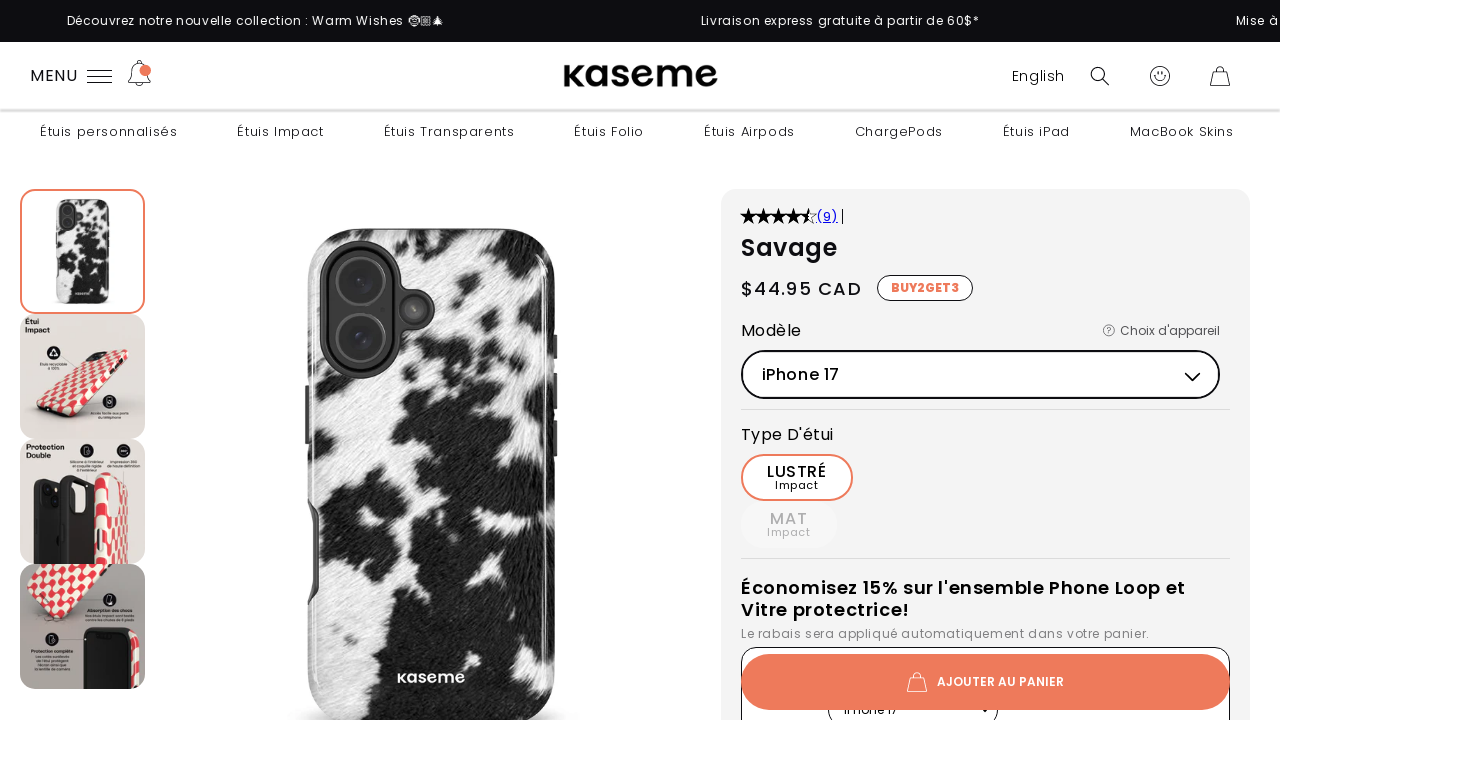

--- FILE ---
content_type: text/css
request_url: https://www.kasemedesign.ca/cdn/shop/t/187/assets/base.css?v=122037079424599947411764864056
body_size: 34644
content:
:root{--burnt-sienna:#EE7A5B;--burnt-sienna-20:#FCE4DE;--burnt-sienna-rgb:238,122,91;--burnt-sienna-dark:#fa6342;--smoky-black:#0D0D11;--white:#FFF;--seashell:#FCF6F1;--seashell:#F9F0E7;--seashell-dark:#ece5e0;--saffron:#F4BE38;--saffron-20:#FDF2D7;--saffron-opa:#F4BE3830;--saffron-dark:#bb922b;--deep-cerise:#D82E80;--deep-cerise-20:#F7D5E6;--deep-cerise-opa:#D82E8030;--deep-cerise-dark:#a72563;--lenurple:#C090D2;--lenurple-20:#F2E9F6;--lenurple-opa:#C090D230;--lenurple-dark:#876294;--blueberry:#4582E9;--blueberry-20:#DAE6FB;--blueberry-opa:#4582E930;--blueberry-dark:#305ba4;--pearl-aqua:#85D8C7;--pearl-aqua-20:#E7F8F4;--pearl-aqua-opa:#85D8C730;--pearl-aqua-dark:#568c81;--june-bud:#C3D54F;--june-bud-20:#F3F7DD;--june-bud-rgb:195,213,79;--june-bud-opa:#c3d54f30;--june-bud-dark:#77822f;--greige:#F2EFED;--background-color:var(--white);--black:var(--smoky-black);--modal-background:rgba(0,0,0,.7);--cart-accent-color:var(--fifth-color);--cart-bg-color:var(--seashell);--cart-alternate-color:#FCE4DE;--big-title-size:6rem;--title-size:4.5rem;--mid-title-size:3.3rem;--secondary-title-size:2.5rem;--h1:normal 600 77px/77px var(--font-body-family);--h2:normal 600 49px/49px var(--font-body-family);--h3:normal 600 39px/42px var(--font-body-family);--h4:normal 600 31px/31px var(--font-body-family);--subheading:normal 500 24px/32px var(--font-body-family);--card-title:normal 500 18px/22px var(--font-body-family);--p-medium:normal 500 18px/22px var(--font-body-family);--p-regular:normal 400 16px/23px var(--font-body-family);--p-regular-bold:normal 600 16px/23px var(--font-body-family);--p-small:normal 400 14px/19px var(--font-body-family);--p-small-italic:italic 400 14px/19px var(--font-body-family);--p-small-bold:normal 600 14px/19px var(--font-body-family);--p-extra-small:normal 400 12px/16px var(--font-body-family);--links-default:normal 600 16px/23px var(--font-body-family);--button-primary:normal 600 16px/23px var(--font-body-family);--button-small:normal 500 14px/19px var(--font-body-family);--button-extra-small:normal 500 11px/14px var(--font-body-family);--announcement-bar-height:40px;--duration-announcement-bar:.25s;--duration-medium:.3s;--duration-extra-long:.6s;--duration-extended:3s;--ease-out-slow:cubic-bezier(0, 0, .3, 1);--animation-slide-in:slideIn var(--duration-extra-long) var(--ease-out-slow) forwards;--animation-fade-in:fadeIn var(--duration-extra-long) var(--ease-out-slow);--fifth-color:var(--burnt-sienna);--fifth-color-hover:var(--burnt-sienna-dark);--fifth-color-overtext:var(--background-color);--fifth-color-opacity-background:rgba(255, 119, 87, .1);--fifth-color-opacity-background-dark:rgba(255, 119, 87, .7);--border-radius-small:15px;--border-radius:30px;--border-radius-large:40px;--text-shadow:5px 5px 10px rgb(0 0 0 / 50%);--membership-level-1:#FBE5AF;--membership-level-2:#FFCC95;--membership-level-3:#FFA366;--membership-level-4:var(--fifth-color);--membership-level-1-rgb:251,229,175;--membership-level-2-rgb:255,204,149;--membership-level-3-rgb:255,163,102;--membership-level-4-rgb:238,122,91;--top-menu-item-padding:10px;interpolate-size:allow-keywords;--collection-hero-title:clamp(1.8rem, calc(.91rem * 1.6 + 1.07vw), 3rem);--collection-hero-subtitle:clamp(1.1rem, calc(.56rem * 1.6 + .63vw), 1.8rem);--collection-hero-champ:clamp(.9rem, calc(.44rem * 1.6 + .63vw), 1.8rem);--multicolumn-title:2rem;--multicolumn-subtitle:clamp(1.8rem, calc(1.09rem * 1.6 + .18vw), 2rem);--multicolumn-text:clamp(1.3rem, calc(.79rem * 1.6 + .09vw), 1.4rem);--slider-page-count:1.8rem;--collection-card-title:2.2rem;--swiper-theme-color:#007aff;--swiper-navigation-size:44px;--duration-short:.1s;--duration-default:.2s;--duration-long:.5s;--side-menu-padding:20px;--side-menu-alt-color:#000000;--side-menu-main-font-size:1.85rem;--side-menu-radius:30px}:root .--autumn{--primary-color:var(--saffron);--primary-color-hover:var(--saffron-dark);--primary-color-accent:var(--deep-cerise);--primary-color-overtext:var(--black);--primary-color-opacity-background:rgba(244, 190, 56, .1);--primary-color-opacity-background-dark:rgba(244, 190, 56, .7);--secondary-color:var(--deep-cerise);--secondary-color-hover:var(--deep-cerise-dark);--secondary-color-accent:var(--blueberry);--secondary-color-overtext:var(--seashell);--secondary-color-opacity-background:rgba(216, 46, 128, .1);--secondary-color-opacity-background-dark:rgba(216, 46, 128, .7);--tertiary-color:var(--june-bud);--tertiary-color-hover:var(--june-bud-dark);--tertiary-color-accent:var(--deep-cerise);--tertiary-color-overtext:var(--white);--fourth-color:var(--blueberry);--fourth-color-hover:var(--blueberry-dark);--fourth-color-accent:var(--saffron);--fourth-color-overtext:var(--seashell);--sixth-color:var(--pearl-aqua);--sixth-color-hover:var(--pearl-aqua-dark);--sixth-color-accent:var(--blueberry);--sixth-color-overtext:var(--seashell)}:root .--summer{--primary-color:var(--deep-cerise);--primary-color-hover:var(--deep-cerise-dark);--primary-color-accent:var(--pearl-aqua);--primary-color-overtext:var(--seashell);--primary-color-opacity-background:rgba(216, 46, 128, .1);--primary-color-opacity-background-dark:rgba(216, 46, 128, .7);--secondary-color:var(--lenurple);--secondary-color-hover:var(--lenurple-dark);--secondary-color-accent:var(--saffron);--secondary-color-overtext:var(--seashell);--secondary-color-opacity-background:rgba(192, 144, 210, .1);--secondary-color-opacity-background-dark:rgba(192, 144, 210, .7);--tertiary-color:var(--pearl-aqua);--tertiary-color-hover:var(--pearl-aqua-dark);--tertiary-color-accent:var(--deep-cerise);--tertiary-color-overtext:var(--seashell);--fourth-color:var(--blueberry);--fourth-color-hover:var(--blueberry-dark);--fourth-color-accent:var(--saffron);--fourth-color-overtext:var(--seashell)}:root .--winter{--primary-color:var(--blueberry);--primary-color-hover:var(--blueberry-dark);--primary-color-accent:var(--saffron);--primary-color-overtext:var(--seashell);--primary-color-opacity-background:rgba(69, 130, 233, .1);--primary-color-opacity-background-dark:rgba(69, 130, 233, .7);--secondary-color:var(--deep-cerise);--secondary-color-hover:var(--deep-cerise-dark);--secondary-color-accent:var(--blueberry);--secondary-color-overtext:var(--seashell);--secondary-color-opacity-background:rgba(216, 46, 128, .1);--secondary-color-opacity-background-dark:rgba(216, 46, 128, .7);--tertiary-color:var(--pearl-aqua);--tertiary-color-hover:var(--pearl-aqua-dark);--tertiary-color-accent:var(--deep-cerise);--tertiary-color-overtext:var(--seashell);--fourth-color:var(--lenurple);--fourth-color-hover:var(--lenurple-dark);--fourth-color-accent:var(--saffrondeep-cerise);--fourth-color-overtext:var(--black)}:root .--spring{--primary-color:var(--lenurple);--primary-color-hover:var(--lenurple-dark);--primary-color-overtext:var(--seashell);--primary-color-accent:var(--saffron);--primary-color-opacity-background:rgba(192, 144, 210, .1);--primary-color-opacity-background-dark:rgba(192, 144, 210, .7);--secondary-color:var(--saffron);--secondary-color-hover:var(--saffron-dark);--secondary-color-accent:var(--deep-cerise);--secondary-color-overtext:var(--black);--secondary-color-opacity-background:rgba(244, 190, 56, .1);--secondary-color-opacity-background-dark:rgba(244, 190, 56, .7);--tertiary-color:var(--june-bud);--tertiary-color-hover:var(--june-bud-dark);--tertiary-color-accent:var(--blueberry);--tertiary-color-overtext:var(--black);--fourth-color:var(--blueberry);--fourth-color-hover:var(--blueberry-dark);--fourth-color-accent:var(--saffron);--fourth-color-overtext:var(--black)}*,:after,:before{box-sizing:inherit}html{box-sizing:border-box;font-size:calc(var(--font-body-scale)*62.5%);height:100%;scroll-behavior:smooth}body{display:grid;grid-template-rows:auto auto 1fr auto;grid-template-columns:100%;min-height:100%;margin:0;font-size:1.5rem;letter-spacing:.06rem;line-height:calc(1 + .8/var(--font-body-scale));font-family:var(--font-body-family);font-style:var(--font-body-style);font-weight:var(--font-body-weight);-webkit-font-smoothing:antialiased;scroll-behavior:smooth}section{content-visibility:auto}@font-face{font-family:swiper-icons;src:url(data:application/font-woff;charset=utf-8;base64,\ [base64]//wADZ2x5ZgAAAywAAADMAAAD2MHtryVoZWFkAAABbAAAADAAAAA2E2+eoWhoZWEAAAGcAAAAHwAAACQC9gDzaG10eAAAAigAAAAZAAAArgJkABFsb2NhAAAC0AAAAFoAAABaFQAUGG1heHAAAAG8AAAAHwAAACAAcABAbmFtZQAAA/gAAAE5AAACXvFdBwlwb3N0AAAFNAAAAGIAAACE5s74hXjaY2BkYGAAYpf5Hu/j+W2+MnAzMYDAzaX6QjD6/4//Bxj5GA8AuRwMYGkAPywL13jaY2BkYGA88P8Agx4j+/8fQDYfA1AEBWgDAIB2BOoAeNpjYGRgYNBh4GdgYgABEMnIABJzYNADCQAACWgAsQB42mNgYfzCOIGBlYGB0YcxjYGBwR1Kf2WQZGhhYGBiYGVmgAFGBiQQkOaawtDAoMBQxXjg/wEGPcYDDA4wNUA2CCgwsAAAO4EL6gAAeNpj2M0gyAACqxgGNWBkZ2D4/wMA+xkDdgAAAHjaY2BgYGaAYBkGRgYQiAHyGMF8FgYHIM3DwMHABGQrMOgyWDLEM1T9/w8UBfEMgLzE////P/5//f/V/xv+r4eaAAeMbAxwIUYmIMHEgKYAYjUcsDAwsLKxc3BycfPw8jEQA/[base64]/uznmfPFBNODM2K7MTQ45YEAZqGP81AmGGcF3iPqOop0r1SPTaTbVkfUe4HXj97wYE+yNwWYxwWu4v1ugWHgo3S1XdZEVqWM7ET0cfnLGxWfkgR42o2PvWrDMBSFj/IHLaF0zKjRgdiVMwScNRAoWUoH78Y2icB/yIY09An6AH2Bdu/UB+yxopYshQiEvnvu0dURgDt8QeC8PDw7Fpji3fEA4z/PEJ6YOB5hKh4dj3EvXhxPqH/SKUY3rJ7srZ4FZnh1PMAtPhwP6fl2PMJMPDgeQ4rY8YT6Gzao0eAEA409DuggmTnFnOcSCiEiLMgxCiTI6Cq5DZUd3Qmp10vO0LaLTd2cjN4fOumlc7lUYbSQcZFkutRG7g6JKZKy0RmdLY680CDnEJ+UMkpFFe1RN7nxdVpXrC4aTtnaurOnYercZg2YVmLN/d/gczfEimrE/fs/bOuq29Zmn8tloORaXgZgGa78yO9/cnXm2BpaGvq25Dv9S4E9+5SIc9PqupJKhYFSSl47+Qcr1mYNAAAAeNptw0cKwkAAAMDZJA8Q7OUJvkLsPfZ6zFVERPy8qHh2YER+3i/BP83vIBLLySsoKimrqKqpa2hp6+jq6RsYGhmbmJqZSy0sraxtbO3sHRydnEMU4uR6yx7JJXveP7WrDycAAAAAAAH//wACeNpjYGRgYOABYhkgZgJCZgZNBkYGLQZtIJsFLMYAAAw3ALgAeNolizEKgDAQBCchRbC2sFER0YD6qVQiBCv/H9ezGI6Z5XBAw8CBK/m5iQQVauVbXLnOrMZv2oLdKFa8Pjuru2hJzGabmOSLzNMzvutpB3N42mNgZGBg4GKQYzBhYMxJLMlj4GBgAYow/P/PAJJhLM6sSoWKfWCAAwDAjgbRAAB42mNgYGBkAIIbCZo5IPrmUn0hGA0AO8EFTQAA);font-weight:400;font-style:normal}:host{position:relative;display:block;margin-left:auto;margin-right:auto;z-index:1}.swiper{margin-left:auto;margin-right:auto;position:relative;overflow:hidden;list-style:none;padding:0;z-index:1;display:block}.swiper-vertical>.swiper-wrapper{flex-direction:column}.swiper-wrapper{position:relative;width:100%;height:100%;z-index:1;display:flex;transition-property:transform;transition-timing-function:var(--swiper-wrapper-transition-timing-function,initial);box-sizing:content-box}.swiper-android .swiper-slide,.swiper-ios .swiper-slide,.swiper-wrapper{transform:translateZ(0)}.swiper-horizontal{touch-action:pan-y}.swiper-vertical{touch-action:pan-x}.swiper-slide{flex-shrink:0;width:100%;height:100%;position:relative;transition-property:transform;display:block}.swiper-slide-invisible-blank{visibility:hidden}.swiper-autoheight,.swiper-autoheight .swiper-slide{height:auto}.swiper-autoheight .swiper-wrapper{align-items:flex-start;transition-property:transform,height}.swiper-backface-hidden .swiper-slide{transform:translateZ(0);-webkit-backface-visibility:hidden;backface-visibility:hidden}.swiper-3d.swiper-css-mode .swiper-wrapper{perspective:1200px}.swiper-3d .swiper-wrapper{transform-style:preserve-3d}.swiper-3d{perspective:1200px}.swiper-3d .swiper-cube-shadow,.swiper-3d .swiper-slide{transform-style:preserve-3d}.swiper-css-mode>.swiper-wrapper{overflow:auto;scrollbar-width:none;-ms-overflow-style:none}.swiper-css-mode>.swiper-wrapper::-webkit-scrollbar{display:none}.swiper-css-mode>.swiper-wrapper>.swiper-slide{scroll-snap-align:start start}.swiper-css-mode.swiper-horizontal>.swiper-wrapper{scroll-snap-type:x mandatory}.swiper-css-mode.swiper-vertical>.swiper-wrapper{scroll-snap-type:y mandatory}.swiper-css-mode.swiper-free-mode>.swiper-wrapper{scroll-snap-type:none}.swiper-css-mode.swiper-free-mode>.swiper-wrapper>.swiper-slide{scroll-snap-align:none}.swiper-css-mode.swiper-centered>.swiper-wrapper:before{content:"";flex-shrink:0;order:9999}.swiper-css-mode.swiper-centered>.swiper-wrapper>.swiper-slide{scroll-snap-align:center center;scroll-snap-stop:always}.swiper-css-mode.swiper-centered.swiper-horizontal>.swiper-wrapper>.swiper-slide:first-child{margin-inline-start:var(--swiper-centered-offset-before)}.swiper-css-mode.swiper-centered.swiper-horizontal>.swiper-wrapper:before{height:100%;min-height:1px;width:var(--swiper-centered-offset-after)}.swiper-css-mode.swiper-centered.swiper-vertical>.swiper-wrapper>.swiper-slide:first-child{margin-block-start:var(--swiper-centered-offset-before)}.swiper-css-mode.swiper-centered.swiper-vertical>.swiper-wrapper:before{width:100%;min-width:1px;height:var(--swiper-centered-offset-after)}.swiper-3d .swiper-slide-shadow,.swiper-3d .swiper-slide-shadow-bottom,.swiper-3d .swiper-slide-shadow-left,.swiper-3d .swiper-slide-shadow-right,.swiper-3d .swiper-slide-shadow-top{position:absolute;left:0;top:0;width:100%;height:100%;pointer-events:none;z-index:10}.swiper-3d .swiper-slide-shadow{background:#00000026}.swiper-3d .swiper-slide-shadow-left{background-image:linear-gradient(to left,#00000080,#0000)}.swiper-3d .swiper-slide-shadow-right{background-image:linear-gradient(to right,#00000080,#0000)}.swiper-3d .swiper-slide-shadow-top{background-image:linear-gradient(to top,#00000080,#0000)}.swiper-3d .swiper-slide-shadow-bottom{background-image:linear-gradient(to bottom,#00000080,#0000)}.swiper-lazy-preloader{width:42px;height:42px;position:absolute;left:50%;top:50%;margin-left:-21px;margin-top:-21px;z-index:10;transform-origin:50%;box-sizing:border-box;border:4px solid var(--swiper-preloader-color,var(--swiper-theme-color));border-radius:50%;border-top-color:transparent}.swiper-watch-progress .swiper-slide-visible .swiper-lazy-preloader,.swiper:not(.swiper-watch-progress) .swiper-lazy-preloader{animation:1s linear infinite swiper-preloader-spin}.swiper-lazy-preloader-white{--swiper-preloader-color:#fff}.swiper-lazy-preloader-black{--swiper-preloader-color:#000}@keyframes swiper-preloader-spin{0%{transform:rotate(0)}to{transform:rotate(360deg)}}.swiper-virtual .swiper-slide{-webkit-backface-visibility:hidden;transform:translateZ(0)}.swiper-virtual.swiper-css-mode .swiper-wrapper:after{content:"";position:absolute;left:0;top:0;pointer-events:none}.swiper-virtual.swiper-css-mode.swiper-horizontal .swiper-wrapper:after{height:1px;width:var(--swiper-virtual-size)}.swiper-virtual.swiper-css-mode.swiper-vertical .swiper-wrapper:after{width:1px;height:var(--swiper-virtual-size)}.swiper-button-next,.swiper-button-prev{position:absolute;top:var(--swiper-navigation-top-offset,50%);width:calc(var(--swiper-navigation-size)/44*27);height:var(--swiper-navigation-size);margin-top:calc(0px - var(--swiper-navigation-size)/ 2);z-index:10;cursor:pointer;display:flex;align-items:center;justify-content:center;color:var(--swiper-navigation-color,var(--swiper-theme-color))}.swiper-button-next.swiper-button-disabled,.swiper-button-prev.swiper-button-disabled{opacity:.35;cursor:auto;pointer-events:none}.swiper-button-next.swiper-button-hidden,.swiper-button-prev.swiper-button-hidden{opacity:0;cursor:auto;pointer-events:none}.swiper-navigation-disabled .swiper-button-next,.swiper-navigation-disabled .swiper-button-prev{display:none!important}.swiper-button-next svg,.swiper-button-prev svg{width:100%;height:100%;object-fit:contain;transform-origin:center}.swiper-rtl .swiper-button-next svg,.swiper-rtl .swiper-button-prev svg{transform:rotate(180deg)}.swiper-button-prev,.swiper-rtl .swiper-button-next{left:var(--swiper-navigation-sides-offset,10px);right:auto}.swiper-button-lock{display:none}.swiper-button-next:after,.swiper-button-prev:after{font-family:swiper-icons;font-size:var(--swiper-navigation-size);text-transform:none!important;letter-spacing:0;font-variant:initial;line-height:1}.swiper-button-prev:after,.swiper-rtl .swiper-button-next:after{content:"prev"}.swiper-button-next,.swiper-rtl .swiper-button-prev{right:var(--swiper-navigation-sides-offset,10px);left:auto}.swiper-button-next:after,.swiper-rtl .swiper-button-prev:after{content:"next"}.swiper-pagination{position:absolute;text-align:center;transition:opacity .3s;transform:translateZ(0);z-index:10}.swiper-pagination.swiper-pagination-hidden{opacity:0}.swiper-pagination-disabled>.swiper-pagination,.swiper-pagination.swiper-pagination-disabled{display:none!important}.swiper-horizontal>.swiper-pagination-bullets,.swiper-pagination-bullets.swiper-pagination-horizontal,.swiper-pagination-custom,.swiper-pagination-fraction{bottom:var(--swiper-pagination-bottom,8px);top:var(--swiper-pagination-top,auto);left:0;width:100%}.swiper-pagination-bullets-dynamic{overflow:hidden;font-size:0}.swiper-pagination-bullets-dynamic .swiper-pagination-bullet{transform:scale(.33);position:relative}.swiper-pagination-bullets-dynamic .swiper-pagination-bullet-active,.swiper-pagination-bullets-dynamic .swiper-pagination-bullet-active-main{transform:scale(1)}.swiper-pagination-bullets-dynamic .swiper-pagination-bullet-active-prev{transform:scale(.66)}.swiper-pagination-bullets-dynamic .swiper-pagination-bullet-active-prev-prev{transform:scale(.33)}.swiper-pagination-bullets-dynamic .swiper-pagination-bullet-active-next{transform:scale(.66)}.swiper-pagination-bullets-dynamic .swiper-pagination-bullet-active-next-next{transform:scale(.33)}.swiper-pagination-bullet{width:var(--swiper-pagination-bullet-width,var(--swiper-pagination-bullet-size,8px));height:var(--swiper-pagination-bullet-height,var(--swiper-pagination-bullet-size,8px));display:inline-block;border-radius:var(--swiper-pagination-bullet-border-radius,50%);background:var(--swiper-pagination-bullet-inactive-color,#000);opacity:var(--swiper-pagination-bullet-inactive-opacity,.2)}button.swiper-pagination-bullet{border:none;margin:0;padding:0;box-shadow:none;-webkit-appearance:none;appearance:none}.swiper-pagination-clickable .swiper-pagination-bullet{cursor:pointer}.swiper-pagination-bullet:only-child{display:none!important}.swiper-pagination-bullet-active{opacity:var(--swiper-pagination-bullet-opacity,1);background:var(--swiper-pagination-color,var(--swiper-theme-color))}.swiper-pagination-vertical.swiper-pagination-bullets,.swiper-vertical>.swiper-pagination-bullets{right:var(--swiper-pagination-right,8px);left:var(--swiper-pagination-left,auto);top:50%;transform:translate3d(0,-50%,0)}.swiper-pagination-vertical.swiper-pagination-bullets .swiper-pagination-bullet,.swiper-vertical>.swiper-pagination-bullets .swiper-pagination-bullet{margin:var(--swiper-pagination-bullet-vertical-gap,6px) 0;display:block}.swiper-pagination-vertical.swiper-pagination-bullets.swiper-pagination-bullets-dynamic,.swiper-vertical>.swiper-pagination-bullets.swiper-pagination-bullets-dynamic{top:50%;transform:translateY(-50%);width:8px}.swiper-pagination-vertical.swiper-pagination-bullets.swiper-pagination-bullets-dynamic .swiper-pagination-bullet,.swiper-vertical>.swiper-pagination-bullets.swiper-pagination-bullets-dynamic .swiper-pagination-bullet{display:inline-block;transition:transform .2s,top .2s}.swiper-horizontal>.swiper-pagination-bullets .swiper-pagination-bullet,.swiper-pagination-horizontal.swiper-pagination-bullets .swiper-pagination-bullet{margin:0 var(--swiper-pagination-bullet-horizontal-gap,4px)}.swiper-horizontal>.swiper-pagination-bullets.swiper-pagination-bullets-dynamic,.swiper-pagination-horizontal.swiper-pagination-bullets.swiper-pagination-bullets-dynamic{left:50%;transform:translate(-50%);white-space:nowrap}.swiper-horizontal>.swiper-pagination-bullets.swiper-pagination-bullets-dynamic .swiper-pagination-bullet,.swiper-pagination-horizontal.swiper-pagination-bullets.swiper-pagination-bullets-dynamic .swiper-pagination-bullet{transition:transform .2s,left .2s}.swiper-horizontal.swiper-rtl>.swiper-pagination-bullets-dynamic .swiper-pagination-bullet{transition:transform .2s,right .2s}.swiper-pagination-fraction{color:var(--swiper-pagination-fraction-color,inherit)}.swiper-pagination-progressbar{background:var(--swiper-pagination-progressbar-bg-color,rgba(0,0,0,.25));position:absolute}.swiper-pagination-progressbar .swiper-pagination-progressbar-fill{background:var(--swiper-pagination-color,var(--swiper-theme-color));position:absolute;left:0;top:0;width:100%;height:100%;transform:scale(0);transform-origin:left top}.swiper-rtl .swiper-pagination-progressbar .swiper-pagination-progressbar-fill{transform-origin:right top}.swiper-horizontal>.swiper-pagination-progressbar,.swiper-pagination-progressbar.swiper-pagination-horizontal,.swiper-pagination-progressbar.swiper-pagination-vertical.swiper-pagination-progressbar-opposite,.swiper-vertical>.swiper-pagination-progressbar.swiper-pagination-progressbar-opposite{width:100%;height:var(--swiper-pagination-progressbar-size,4px);left:0;top:0}.swiper-horizontal>.swiper-pagination-progressbar.swiper-pagination-progressbar-opposite,.swiper-pagination-progressbar.swiper-pagination-horizontal.swiper-pagination-progressbar-opposite,.swiper-pagination-progressbar.swiper-pagination-vertical,.swiper-vertical>.swiper-pagination-progressbar{width:var(--swiper-pagination-progressbar-size,4px);height:100%;left:0;top:0}.swiper-pagination-lock{display:none}.swiper-scrollbar{border-radius:var(--swiper-scrollbar-border-radius,10px);position:relative;touch-action:none;background:var(--swiper-scrollbar-bg-color,rgba(0,0,0,.1))}.swiper-scrollbar-disabled>.swiper-scrollbar,.swiper-scrollbar.swiper-scrollbar-disabled{display:none!important}.swiper-horizontal>.swiper-scrollbar,.swiper-scrollbar.swiper-scrollbar-horizontal{position:absolute;left:var(--swiper-scrollbar-sides-offset,1%);bottom:var(--swiper-scrollbar-bottom,4px);top:var(--swiper-scrollbar-top,auto);z-index:50;height:var(--swiper-scrollbar-size,4px);width:calc(100% - 2*var(--swiper-scrollbar-sides-offset,1%))}.swiper-scrollbar.swiper-scrollbar-vertical,.swiper-vertical>.swiper-scrollbar{position:absolute;left:var(--swiper-scrollbar-left,auto);right:var(--swiper-scrollbar-right,4px);top:var(--swiper-scrollbar-sides-offset,1%);z-index:50;width:var(--swiper-scrollbar-size,4px);height:calc(100% - 2*var(--swiper-scrollbar-sides-offset,1%))}.swiper-scrollbar-drag{height:100%;width:100%;position:relative;background:var(--swiper-scrollbar-drag-bg-color,rgba(0,0,0,.5));border-radius:var(--swiper-scrollbar-border-radius,10px);left:0;top:0}.swiper-scrollbar-cursor-drag{cursor:move}.swiper-scrollbar-lock{display:none}.swiper-zoom-container{width:100%;height:100%;display:flex;justify-content:center;align-items:center;text-align:center}.swiper-zoom-container>canvas,.swiper-zoom-container>img,.swiper-zoom-container>svg{max-width:100%;max-height:100%;object-fit:contain}.swiper-slide-zoomed{cursor:move;touch-action:none}.swiper .swiper-notification{position:absolute;left:0;top:0;pointer-events:none;opacity:0;z-index:-1000}.swiper-free-mode>.swiper-wrapper{transition-timing-function:ease-out;margin:0 auto}.swiper-grid>.swiper-wrapper{flex-wrap:wrap}.swiper-grid-column>.swiper-wrapper{flex-wrap:wrap;flex-direction:column}.swiper-fade.swiper-free-mode .swiper-slide{transition-timing-function:ease-out}.swiper-fade .swiper-slide{pointer-events:none;transition-property:opacity}.swiper-fade .swiper-slide .swiper-slide{pointer-events:none}.swiper-fade .swiper-slide-active,.swiper-fade .swiper-slide-active .swiper-slide-active{pointer-events:auto}.swiper.swiper-cube{overflow:visible}.swiper-cube .swiper-slide{pointer-events:none;-webkit-backface-visibility:hidden;backface-visibility:hidden;z-index:1;visibility:hidden;transform-origin:0 0;width:100%;height:100%}.swiper-cube .swiper-slide .swiper-slide{pointer-events:none}.swiper-cube.swiper-rtl .swiper-slide{transform-origin:100% 0}.swiper-cube .swiper-slide-active,.swiper-cube .swiper-slide-active .swiper-slide-active{pointer-events:auto}.swiper-cube .swiper-slide-active,.swiper-cube .swiper-slide-next,.swiper-cube .swiper-slide-prev{pointer-events:auto;visibility:visible}.swiper-cube .swiper-cube-shadow{position:absolute;left:0;bottom:0;width:100%;height:100%;opacity:.6;z-index:0}.swiper-cube .swiper-cube-shadow:before{content:"";background:#000;position:absolute;left:0;top:0;bottom:0;right:0;filter:blur(50px)}.swiper-cube .swiper-slide-next+.swiper-slide{pointer-events:auto;visibility:visible}.swiper-cube .swiper-slide-shadow-cube.swiper-slide-shadow-bottom,.swiper-cube .swiper-slide-shadow-cube.swiper-slide-shadow-left,.swiper-cube .swiper-slide-shadow-cube.swiper-slide-shadow-right,.swiper-cube .swiper-slide-shadow-cube.swiper-slide-shadow-top{z-index:0;-webkit-backface-visibility:hidden;backface-visibility:hidden}.swiper.swiper-flip{overflow:visible}.swiper-flip .swiper-slide{pointer-events:none;-webkit-backface-visibility:hidden;backface-visibility:hidden;z-index:1}.swiper-flip .swiper-slide .swiper-slide{pointer-events:none}.swiper-flip .swiper-slide-active,.swiper-flip .swiper-slide-active .swiper-slide-active{pointer-events:auto}.swiper-flip .swiper-slide-shadow-flip.swiper-slide-shadow-bottom,.swiper-flip .swiper-slide-shadow-flip.swiper-slide-shadow-left,.swiper-flip .swiper-slide-shadow-flip.swiper-slide-shadow-right,.swiper-flip .swiper-slide-shadow-flip.swiper-slide-shadow-top{z-index:0;-webkit-backface-visibility:hidden;backface-visibility:hidden}.swiper-creative .swiper-slide{-webkit-backface-visibility:hidden;backface-visibility:hidden;overflow:hidden;transition-property:transform,opacity,height}.swiper.swiper-cards{overflow:visible}.swiper-cards .swiper-slide{transform-origin:center bottom;-webkit-backface-visibility:hidden;backface-visibility:hidden;overflow:hidden}.shopify-section:not(.section-mev){background:var(--white)}.content-container--full-width.color-primary{background-color:var(--primary-color);color:var(--primary-color-overtext)}.content-container--full-width.color-secondary{background-color:var(--secondary-color);color:var(--secondary-color-overtext)}.content-container--full-width.color-tertiary{background-color:var(--tertiary-color);color:var(--tertiary-color-overtext)}.content-container--full-width.color-fifth{background-color:var(--fifth-color);color:var(--fifth-color-overtext)}.--text-shadow{text-shadow:var(--text-shadow)}.color-background-1,:root{--color-foreground:var(--color-base-text);--gradient-background:var(--gradient-base-background-1);--color-link:var(--color-base-outline-button-labels);--alpha-link:.85;--color-button:var(--primary-color);--color-button-text:var(--color-base-solid-button-labels);--alpha-button-background:1;--alpha-button-border:1;--color-badge-background:var(--background-color);--color-badge-border:var(--color-foreground);--alpha-badge-border:.1}.card,.contains-card{--border-width:var(--card-border-width);--border-opacity:var(--card-border-opacity);--shadow-horizontal-offset:var(--card-shadow-horizontal-offset);--shadow-vertical-offset:var(--card-shadow-vertical-offset);--shadow-blur-radius:var(--card-shadow-blur-radius);--shadow-opacity:var(--card-shadow-opacity)}.contains-content-container,.content-container{--border-width:var(--text-boxes-border-width);--border-opacity:var(--text-boxes-border-opacity);--shadow-horizontal-offset:var(--text-boxes-shadow-horizontal-offset);--shadow-vertical-offset:var(--text-boxes-shadow-vertical-offset);--shadow-blur-radius:var(--text-boxes-shadow-blur-radius);--shadow-opacity:var(--text-boxes-shadow-opacity)}.product__media-gallery .slider,.product__media-item{--border-width:var(--media-border-width);--border-opacity:var(--media-border-opacity);--shadow-horizontal-offset:var(--media-shadow-horizontal-offset);--shadow-vertical-offset:var(--media-shadow-vertical-offset);--shadow-blur-radius:var(--media-shadow-blur-radius);--shadow-opacity:var(--media-shadow-opacity)}body.--autumn,body.--spring,body.--summer,body.--winter{background-color:var(--background-color)}main{position:relative;max-width:100vw;max-width:100dvw}.no-js:not(html){display:none!important}html.no-js .no-js:not(html){display:block!important}.no-js-inline{display:none!important}html.no-js .no-js-inline{display:inline-block!important}html.no-js .no-js-hidden{display:none!important}.page-width{max-width:clamp(320px,100%,var(--page-width));margin:0 auto;padding:0 1.5rem}@media screen and (min-width:750px){body{font-size:1.8rem}.page-width{padding:0 30px}}.shipscout-banner{display:none}.page-width-desktop{padding:0;margin:0 auto}@media screen and (min-width:750px){.page-width--narrow{padding:0 9rem}.page-width-desktop{padding:0}.page-width-tablet{padding:0 5rem}}@media screen and (min-width:990px){.page-width--narrow{max-width:72.6rem;padding:0}.page-width-desktop{max-width:var(--page-width);padding:0 5rem}}.isolate{position:relative;z-index:0}.text-center{text-align:center}.element-margin-top{margin-top:5rem}@media screen and (min-width:750px){.element-margin{margin-top:calc(5rem + var(--page-width-margin))}}.color-accent-1,.color-accent-2,.color-background-1,.color-background-2,.color-inverse,body{color:var(--color-foreground);background-color:var(--background-color)}.background-secondary{background-color:var(--color-foreground)}.grid-auto-flow{display:grid;grid-auto-flow:column}.page-margin,.shopify-challenge__container{margin:7rem auto}.rte-width{max-width:82rem;margin:0 auto 2rem}.list-unstyled{margin:0;padding:0;list-style:none}.visually-hidden{position:absolute!important;overflow:hidden;width:1px;height:1px;margin:-1px;padding:0;border:0;clip:rect(0 0 0 0);word-wrap:normal!important}.visually-hidden--inline{margin:0;height:1em}.skip-to-content-link:focus{z-index:9999;position:inherit;overflow:auto;width:auto;height:auto;clip:auto}.full-width-link{position:absolute;top:0;right:0;bottom:0;left:0;z-index:2}::selection{background-color:rgba(var(--color-foreground),.2)}.text-body{font-size:1.6rem;letter-spacing:.06rem;line-height:calc(1 + .8/var(--font-body-scale));font-family:var(--font-body-family);font-style:var(--font-body-style);font-weight:var(--font-body-weight)}.h0,.h1,.h2,.h3,.h4,.h5,h1,h2,h3,h4,h5{font-family:var(--font-body-family);font-style:normal;font-weight:600;letter-spacing:calc(var(--font-heading-scale)*.06rem);line-height:calc(1 + .3/max(1,var(--font-heading-scale)));word-break:break-word}.h0{font-size:calc(var(--font-heading-scale)*4rem)}@media only screen and (min-width:750px){.h0{font-size:calc(var(--font-heading-scale)*5.2rem)}}.h1,h1{font-size:calc(var(--font-heading-scale)*3rem)}@media only screen and (min-width:750px){.h1,h1{font-size:calc(var(--font-heading-scale)*4rem)}}.h2,h2{font-size:calc(var(--font-heading-scale)*2rem)}@media only screen and (min-width:750px){.h2,h2{font-size:calc(var(--font-heading-scale)*2.4rem)}}.h3,h3{font-size:calc(var(--font-heading-scale)*1.7rem)}@media only screen and (min-width:750px){.h3,h3{font-size:calc(var(--font-heading-scale)*1.8rem)}}.h4,h4{font-family:var(--font-heading-family);font-style:var(--font-heading-style);font-size:calc(var(--font-heading-scale)*1.5rem)}.h5,h5{font-size:calc(var(--font-heading-scale)*1.2rem)}@media only screen and (min-width:750px){.h5,h5{font-size:calc(var(--font-heading-scale)*1.3rem)}}.h6,h6{color:rgba(var(--color-foreground),.75);margin-block-start:1.67em;margin-block-end:1.67em}blockquote{font-style:italic;color:rgba(var(--color-foreground),.75);border-left:.2rem solid rgba(var(--color-foreground),.2);padding-left:1rem}.caption{font-size:1rem;letter-spacing:.07rem;line-height:calc(1 + .7/var(--font-body-scale))}@media screen and (min-width:750px){blockquote{padding-left:1.5rem}.caption{font-size:1.2rem}}.caption-with-letter-spacing{font-size:1rem;letter-spacing:.13rem;line-height:calc(1 + .2/var(--font-body-scale));text-transform:uppercase}.caption-with-letter-spacing--medium{font-size:1.2rem;letter-spacing:.16rem}.caption-with-letter-spacing--large{font-size:1.4rem;letter-spacing:.18rem}.caption-large,.customer .field input,.customer select,.field__input,.form__label,.main_search_bar input[type=text],.select__select{font-size:1.3rem;line-height:calc(1 + .5/var(--font-body-scale));letter-spacing:.04rem}.color-foreground{color:rgb(var(--color-foreground))}table:not([class]){table-layout:fixed;border-collapse:collapse;font-size:1.4rem;border-style:hidden;box-shadow:0 0 0 .1rem rgba(var(--color-foreground),.2)}table:not([class]) td,table:not([class]) th{padding:1em;border:.1rem solid rgba(var(--color-foreground),.2)}.hidden{display:none!important}@media screen and (max-width:749px){:root{--big-title-size:4.5rem;--title-size:3rem;--mid-title-size:2.7rem;--h1:normal 600 36px/44px var(--font-body-family);--h2:normal 600 28px/36px var(--font-body-family);--h3:normal 600 24px/28px var(--font-body-family);--h4:normal 600 20px/25px var(--font-body-family);--subheading:normal 500 18px/23px var(--font-body-family);--card-title:normal 500 16px/22px var(--font-body-family);--p-regular:normal 400 14px/20px var(--font-body-family);--p-regular-bold:normal 600 14px/20px var(--font-body-family);--p-small:normal 400 13px/18px var(--font-body-family);--p-small-italic:italic 400 13px/18px var(--font-body-family);--p-small-bold:normal 600 13px/18px var(--font-body-family);--p-extra-small:normal 400 12px/16px var(--font-body-family);--links-default:normal 600 14px/20px var(--font-body-family);--button-primary:normal 600 14px/20px var(--font-body-family);--button-small:normal 500 12px/16px var(--font-body-family);--button-extra-small:normal 500 10px/14px var(--font-body-family);--announcement-bar-height:32px}.small-hide{display:none!important}}@media screen and (min-width:750px)and (max-width:989px){.medium-hide{display:none!important}}@media screen and (min-width:990px){.large-up-hide{display:none!important}}.center{text-align:center}.right{text-align:right}.uppercase{text-transform:uppercase}.light{opacity:.7}a:empty,article:empty,div:empty,dl:empty,h1:empty,h2:empty,h3:empty,h4:empty,h5:empty,h6:empty,p:empty,section:empty,ul:empty{display:none}.link{cursor:pointer;display:inline-block;border:none;box-shadow:none;text-decoration:underline;text-underline-offset:.3rem;color:rgb(var(--color-link));background-color:#0000;font-size:1.4rem;font-family:inherit}.link--text{color:rgb(var(--color-foreground))}.link--text:hover{color:rgba(var(--color-foreground),.75)}.link-with-icon{display:inline-flex;font-size:1.4rem;font-weight:700;letter-spacing:.1rem;margin-bottom:4.5rem;white-space:nowrap;border-radius:var(--inputs-radius);background-color:var(--primary-color);padding:5px 20px;margin-left:5px;text-decoration:none;display:flex;align-items:center;justify-content:center;width:fit-content;transition:.3s ease-in;color:var(--primary-color-overtext)}.link-with-icon .icon{width:1.5rem;margin-left:1rem}a:not([href]){cursor:not-allowed}.circle-divider:after{content:"\2022";margin:0 1.3rem 0 1.5rem}.circle-divider:last-of-type:after{display:none}hr{border:none;height:.1rem;background-color:rgba(var(--color-foreground),.2);display:block;margin:5rem 0}.full-unstyled-link{text-decoration:none;color:currentColor;display:block}.placeholder{background-color:rgba(var(--color-foreground),.04);color:rgba(var(--color-foreground),.55);fill:rgba(var(--color-foreground),.55)}details>*{box-sizing:border-box}.break{word-break:break-word}.visibility-hidden{visibility:hidden;width:0;height:0;position:absolute;top:-9999999999999px;left:-9999999999999px}@media (prefers-reduced-motion){.motion-reduce{transition:none!important;animation:none!important}}.underlined-link{color:rgba(var(--color-link),var(--alpha-link));text-underline-offset:.3rem;text-decoration-thickness:.1rem;transition:text-decoration-thickness .1s}.underlined-link:hover{color:rgb(var(--color-link));text-decoration-thickness:.2rem}.icon-arrow{fill:currentColor}.animate-arrow .icon-arrow path{fill:currentColor;transition:transform var(--duration-short) ease}summary{cursor:pointer;list-style:none;position:relative}summary .icon-caret{position:absolute;height:.6rem;right:10px!important;top:50%;transform:translateY(-50%)}summary::-webkit-details-marker{display:none}.disclosure-has-popup{position:relative}.disclosure-has-popup[open]>summary:before{position:fixed;top:0;right:0;bottom:0;left:0;z-index:2;display:block;cursor:default;content:" ";background:#0000}.disclosure-has-popup>summary:before{display:none}.disclosure-has-popup[open]>summary+*{z-index:100}:focus{outline:0;box-shadow:none}:focus-visible{outline:.2rem solid rgba(var(--color-foreground),.5);outline-offset:.3rem;box-shadow:0 0 0 .3rem rgb(var(--background-color)),0 0 .5rem .4rem rgba(var(--color-foreground),.3)}.focused,.no-js :focus{outline:.2rem solid rgba(var(--color-foreground),.5);outline-offset:.3rem;box-shadow:0 0 0 .3rem rgb(var(--background-color)),0 0 .5rem .4rem rgba(var(--color-foreground),.3)}.no-js :focus:not(:focus-visible){outline:0;box-shadow:none}.focus-inset:focus-visible{outline:.2rem solid rgba(var(--color-foreground),.5);outline-offset:-.2rem;box-shadow:0 0 .2rem rgba(var(--color-foreground),.3)}.focused.focus-inset,.no-js .focus-inset:focus{outline:.2rem solid rgba(var(--color-foreground),.5);outline-offset:-.2rem;box-shadow:0 0 .2rem rgba(var(--color-foreground),.3)}.no-js .focus-inset:focus:not(:focus-visible){outline:0;box-shadow:none}.focus-none{box-shadow:none!important;outline:0!important}.focus-offset:focus-visible{outline:.2rem solid rgba(var(--color-foreground),.5);outline-offset:1rem;box-shadow:0 0 0 1rem rgb(var(--background-color)),0 0 .2rem 1.2rem rgba(var(--color-foreground),.3)}.focus-offset.focused,.no-js .focus-offset:focus{outline:.2rem solid rgba(var(--color-foreground),.5);outline-offset:1rem;box-shadow:0 0 0 1rem rgb(var(--background-color)),0 0 .2rem 1.2rem rgba(var(--color-foreground),.3)}.no-js .focus-offset:focus:not(:focus-visible){outline:0;box-shadow:none}.title,.title-wrapper-with-link{margin:3rem 0 2rem}.title-wrapper-with-link .title{margin:0}.title .link{font-size:inherit}.title-wrapper{margin-bottom:3rem}.title-wrapper-with-link{display:flex;justify-content:space-between;align-items:center;gap:1rem;margin-bottom:3rem;flex-wrap:wrap}.title-wrapper-with-link.--center{flex-direction:column;justify-content:center;align-items:center}.title--primary{margin:4rem 0}.title-wrapper--self-padded-mobile,.title-wrapper--self-padded-tablet-down{padding-left:1.5rem;padding-right:1.5rem}@media screen and (min-width:990px){.title,.title-wrapper-with-link{margin:5rem 0 3rem}.title--primary{margin:2rem 0}.title-wrapper-with-link{align-items:center}.title-wrapper-with-link .title{margin-bottom:0}.title-wrapper--self-padded-tablet-down{padding-left:0;padding-right:0}}.title-wrapper-with-link .link-with-icon{margin:0;flex-shrink:0;display:flex;align-items:center}.title-wrapper-with-link button.link-with-icon{background:0 0;border:0;color:rgb(var(--color-link));margin:0 0 5px 5px;flex-shrink:0;font-weight:700;font-family:var(--font-body-family);cursor:pointer;border-radius:var(--inputs-radius);background-color:var(--primary-color);padding:5px 20px;text-decoration:none;display:flex;align-items:center;justify-content:center;width:fit-content;transition:.3s ease-in;color:var(--primary-color-overtext)}.title-wrapper-with-link button.link-with-icon.--hidden{display:none}.title-wrapper-with-link button.link-with-icon svg{margin-left:5px;transition:transform .3s}.title-wrapper-with-link button.link-with-icon:hover svg{transform:translate(5px)}.title-wrapper-with-link .link-with-icon svg{width:1.5rem;height:auto}.title-wrapper-with-link a:not(.button){color:rgb(var(--color-link));margin-top:0;flex-shrink:0}.title-wrapper-with-link a:not(.button).link-with-icon{margin:0 0 5px;text-decoration:none;color:var(--black);display:flex;align-items:center;background-color:var(--fifth-color);color:var(--white)}.title-wrapper-with-link a:not(.button).link-with-icon svg{max-width:50px}.title-wrapper-with-link a:not(.button).link-with-icon:hover{background-color:var(--fifth-color-hover)}.title-wrapper--no-top-margin,.title-wrapper--no-top-margin>.title{margin-top:0}.subtitle{font-size:1.8rem;line-height:calc(1 + .8/var(--font-body-scale));letter-spacing:.06rem;color:rgba(var(--color-foreground),.7)}.subtitle--small{font-size:1.4rem;letter-spacing:.1rem}.subtitle--medium{font-size:1.8rem;letter-spacing:.08rem}.grid{display:flex;flex-wrap:wrap;margin-bottom:2rem;padding:0;list-style:none;column-gap:var(--grid-mobile-horizontal-spacing);row-gap:var(--grid-mobile-vertical-spacing)}@media screen and (min-width:750px){hr{margin:7rem 0}.disclosure-has-popup[open]>summary+*{z-index:4}.facets .disclosure-has-popup[open]>summary+*{z-index:2}.title-wrapper--self-padded-mobile{padding-left:0;padding-right:0}.grid{column-gap:var(--grid-desktop-horizontal-spacing);row-gap:var(--grid-desktop-vertical-spacing)}}.grid:last-child{margin-bottom:0}.grid__item:not(.swiper-slide){width:calc(50% - var(--grid-mobile-horizontal-spacing)/ 2);max-width:calc(50% - var(--grid-mobile-horizontal-spacing)/ 2);flex-grow:1;flex-shrink:0}.grid__item__promo .promo{width:100%;border-radius:var(--border-radius);overflow:hidden;position:relative;line-height:1}.grid__item__promo .promo a{position:absolute;width:100%;height:100%;top:0;left:0;z-index:2}.grid__item__promo .promo img,.grid__item__promo .promo picture{width:100%;height:100%;object-fit:cover}.grid__item__promo.--one .promo{aspect-ratio:338/513}.grid__item__promo.--one .promo.--airpods{aspect-ratio:338/400}.grid__item__promo.--one .promo.--ipad{aspect-ratio:338/423}@media screen and (min-width:750px){.grid__item__promo.--four .promo{aspect-ratio:57/43}.grid__item:not(.swiper-slide){width:calc(25% - var(--grid-desktop-horizontal-spacing)*3/4);max-width:calc(25% - var(--grid-desktop-horizontal-spacing)*3/4)}.grid__item.grid__item__promo.--four{width:100%;max-width:100%}}@media screen and (min-width:990px){.grid__item__promo.--four .promo{aspect-ratio:8/3;margin-top:10px;margin-bottom:10px}}.grid__item__promo.--two .promo{aspect-ratio:338/513}.grid:not(.collection-list) .grid__item .grid__item__promo.--four{width:100%;max-width:100%}@media screen and (max-width:749px){.grid__item.slider__slide--full-width{width:100%;max-width:none}}.grid--1-col .grid__item{max-width:100%;width:100%}.grid--3-col .grid__item{width:calc(33.33% - var(--grid-mobile-horizontal-spacing)*2/3)}@media screen and (min-width:750px){.grid--3-col .grid__item{width:calc(33.33% - var(--grid-desktop-horizontal-spacing)*2/3)}}.grid--2-col .grid__item{width:calc(50% - var(--grid-mobile-horizontal-spacing)/ 2)}@media screen and (min-width:750px){.grid--2-col .grid__item{width:calc(50% - var(--grid-desktop-horizontal-spacing)/ 2)}.grid--4-col-tablet .grid__item{width:calc(25% - var(--grid-desktop-horizontal-spacing)*3/4)}.grid--3-col-tablet .grid__item{width:calc(33.33% - var(--grid-desktop-horizontal-spacing)*2/3)}.grid--2-col-tablet .grid__item{width:calc(50% - var(--grid-desktop-horizontal-spacing)/ 2)}}@media screen and (max-width:989px){.grid--1-col-tablet-down .grid__item{width:100%;max-width:100%}.slider--tablet.grid--peek{margin:0;width:100%}.slider--tablet.grid--peek .grid__item{box-sizing:content-box;margin:0}}.grid--full-width{flex:0 0 100%;max-width:100%}@media screen and (min-width:990px){.grid__item__promo.--two .promo{aspect-ratio:566/423}.grid--6-col-desktop .grid__item{width:calc(16.66% - var(--grid-desktop-horizontal-spacing)*5/6);max-width:calc(16.66% - var(--grid-desktop-horizontal-spacing)*5/6)}.grid--5-col-desktop .grid__item,.grid--5-col-desktop .grid__item__promo{width:calc(20% - var(--grid-desktop-horizontal-spacing)*4/5);max-width:calc(20% - var(--grid-desktop-horizontal-spacing)*4/5)}.grid--4-col-desktop .grid__item{width:calc(25% - var(--grid-desktop-horizontal-spacing)*3/4);max-width:calc(25% - var(--grid-desktop-horizontal-spacing)*3/4)}.grid--4-col-desktop .grid__item__promo.--four{width:calc(100% - var(--grid-mobile-horizontal-spacing));max-width:calc(100% - var(--grid-mobile-horizontal-spacing))}.grid--4-col-desktop .grid__item.--one-mev{width:calc(100% - var(--grid-desktop-horizontal-spacing)*3/4);max-width:calc(100% - var(--grid-desktop-horizontal-spacing)*3/4)}.grid--4-col-desktop .grid__item.--two-mev{width:calc(50% - var(--grid-desktop-horizontal-spacing)*3/4);max-width:calc(50% - var(--grid-desktop-horizontal-spacing)*3/4)}.grid--3-col-desktop .grid__item{width:calc(33.33% - var(--grid-desktop-horizontal-spacing)*2/3);max-width:calc(33.33% - var(--grid-desktop-horizontal-spacing)*2/3)}.grid--2-col-desktop .grid__item{width:calc(50% - var(--grid-desktop-horizontal-spacing)/ 2);max-width:calc(50% - var(--grid-desktop-horizontal-spacing)/ 2)}.grid__item.grid__item__promo.--two{width:calc(50% - var(--grid-mobile-horizontal-spacing));max-width:calc(50% - var(--grid-mobile-horizontal-spacing))}.grid--full-width .grid__item{width:100%;max-width:100%}.grid--2-col-tablet-down .grid__item{width:calc(50% - var(--grid-mobile-horizontal-spacing)/ 2)}.grid--2-col-tablet-down .grid__item.--four{width:100%;max-width:100%}}@media screen and (max-width:749px){.grid--peek.slider--mobile{margin:0;width:100%}.grid--peek.slider--mobile .grid__item{box-sizing:content-box;margin:0}.grid--peek .grid__item{min-width:35%}.grid--peek.slider .grid__item:first-of-type{margin-left:1.5rem}.grid--peek.slider .grid__item:last-of-type{margin-right:1.5rem}.grid--2-col-tablet-down .grid__item{width:calc(50% - var(--grid-mobile-horizontal-spacing)/ 2)}.grid--2-col-tablet-down .grid__item.--four{width:100%;max-width:100%}.grid--peek .grid__item,.slider--tablet.grid--peek.grid--2-col-tablet-down .grid__item{width:calc(50% - var(--grid-mobile-horizontal-spacing) - 3rem)}.slider--mobile.grid--peek.grid--1-col-tablet-down .grid__item,.slider--tablet.grid--peek.grid--1-col-tablet-down .grid__item{width:calc(100% - var(--grid-mobile-horizontal-spacing) - 3rem)}}@media screen and (min-width:750px)and (max-width:989px){.slider--tablet.grid--peek .grid__item{width:calc(25% - var(--grid-desktop-horizontal-spacing) - 3rem)}.slider--tablet.grid--peek.grid--3-col-tablet .grid__item{width:calc(33.33% - var(--grid-desktop-horizontal-spacing) - 3rem)}.slider--tablet.grid--peek.grid--2-col-tablet .grid__item,.slider--tablet.grid--peek.grid--2-col-tablet-down .grid__item{width:calc(50% - var(--grid-desktop-horizontal-spacing) - 3rem)}.slider--tablet.grid--peek .grid__item:first-of-type{margin-left:1.5rem}.slider--tablet.grid--peek .grid__item:last-of-type{margin-right:1.5rem}.grid--2-col-tablet-down .grid__item{width:calc(50% - var(--grid-desktop-horizontal-spacing)/ 2);max-width:calc(50% - var(--grid-desktop-horizontal-spacing)/ 2)}.grid--1-col-tablet-down.grid--peek .grid__item{width:calc(100% - var(--grid-desktop-horizontal-spacing) - 3rem)}}@media screen and (max-width:600px){.grid--2-col-tablet-down .grid__item{width:100%;max-width:100%}}.media{display:block;background-color:rgba(var(--color-foreground),.1);background-color:var(--background-color);position:relative;overflow:hidden}.media--transparent{background-color:#0000}.media model-viewer,.media>:not(.zoom):not(.deferred-media__poster-button){display:block;max-width:100%;position:absolute;top:0;left:0;height:100%;width:100%;object-fit:cover;object-fit:contain}.animate-arrow .media model-viewer,.animate-arrow .media>:not(.zoom):not(.deferred-media__poster-button){object-fit:cover}.media>img{object-fit:cover;object-position:center center;transition:opacity .4s cubic-bezier(.25,.46,.45,.94)}.media--square{padding-bottom:100%}.media--portrait{padding-bottom:125%}.media--landscape{padding-bottom:66.6%}.media--cropped{padding-bottom:56%}.media--16-9{padding-bottom:56.25%}.media--circle{padding-bottom:100%;border-radius:50%}.media.media--hover-effect>img+img{opacity:0}@media screen and (min-width:990px){.media--cropped{padding-bottom:63%}}deferred-media{display:block}.shopify-payment-button__button--branded{z-index:auto}.cart__dynamic-checkout-buttons iframe{box-shadow:var(--shadow-horizontal-offset) var(--shadow-vertical-offset) var(--shadow-blur-radius) rgba(var(--color-base-text),var(--shadow-opacity))}.button--small{padding:1.2rem 2.6rem}.button.disabled,.button:disabled,.button[aria-disabled=true],.customer button.disabled,.customer button:disabled,.customer button[aria-disabled=true]{cursor:not-allowed;opacity:.5}.button--full-width{display:flex;width:100%;text-align:center;align-items:center;justify-content:center}.button.loading{color:transparent}@media screen and (forced-colors:active){.button.loading{color:rgb(var(--color-foreground))}}.button.loading>.loading-overlay,.button.loading>.loading-overlay__spinner{top:50%;left:50%;transform:translate(-50%,-50%);position:absolute;height:100%;display:flex}.button.button--outline{border:1px solid var(--black);color:var(--black);background-color:#0000;margin-top:1rem;transition:background-color .3s}.button.button--outline:hover{background-color:var(--seashell)}.button.button--black{border:1px solid var(--black);color:var(--white);background-color:var(--black);margin-top:1rem;transition:.3s ease-in-out;font-weight:600}.button.button--black:hover{background-color:var(--white);color:var(--black)}.button.button--clipboard{padding:0;margin:0;display:inline-block;border:0;background-color:#0000;color:var(--black);font:var(--p-small-bold);transition:color .3s ease-in-out}.button.button--clipboard:hover{color:var(--fifth-color)}.button.button--clipboard svg{transform:translate(1px,-3px)}.timed-notification{position:fixed;top:2rem;right:2rem;padding:1rem;width:calc(100dvw - 4rem);font:var(--p-regular-bold);text-align:center;background-color:var(--fifth-color);color:var(--white);border-radius:var(--border-radius);z-index:9000;animation:.3s ease-in-out slideIn}.share-button{display:block;position:relative}.share-button details{width:fit-content}.share-button__button{font-size:1.4rem;display:flex;min-height:2.4rem;align-items:center;color:rgb(var(--color-link));margin-left:0;padding-left:0}details[open]>.share-button__fallback{animation:animateMenuOpen var(--duration-default) ease}.share-button__button:hover{text-decoration:underline;text-underline-offset:.3rem}.share-button__button,.share-button__fallback button{cursor:pointer;background-color:#0000;border:none}.share-button__button .icon-share{height:1.2rem;margin-right:1rem;width:1.3rem}.share-button__fallback{background:rgb(var(--background-color));display:flex;align-items:center;position:absolute;top:3rem;left:.1rem;z-index:3;width:100%;min-width:max-content;border-radius:var(--inputs-radius);border:0}.share-button__fallback:after{pointer-events:none;content:"";position:absolute;top:var(--inputs-border-width);right:var(--inputs-border-width);bottom:var(--inputs-border-width);left:var(--inputs-border-width);border:.1rem solid transparent;border-radius:var(--inputs-radius);box-shadow:0 0 0 var(--inputs-border-width) rgba(var(--color-foreground),var(--inputs-border-opacity));transition:box-shadow var(--duration-short) ease;z-index:1}.share-button__fallback:before{pointer-events:none;content:"";position:absolute;top:0;right:0;bottom:0;left:0;border-radius:var(--inputs-radius-outset);box-shadow:var(--inputs-shadow-horizontal-offset) var(--inputs-shadow-vertical-offset) var(--inputs-shadow-blur-radius) rgba(var(--color-base-text),var(--inputs-shadow-opacity));z-index:-1}.share-button__fallback button{width:4.4rem;height:4.4rem;padding:0;flex-shrink:0;display:flex;justify-content:center;align-items:center;position:relative;right:var(--inputs-border-width)}.share-button__fallback button:hover{color:rgba(var(--color-foreground),.75)}.share-button__fallback button:hover svg{transform:scale(1.07)}.share-button__close:not(.hidden)+.share-button__copy{display:none}.share-button__close,.share-button__copy{background-color:#0000;color:rgb(var(--color-foreground))}.share-button__close:focus-visible,.share-button__copy:focus-visible{background-color:rgb(var(--background-color));z-index:2}.share-button__close:focus,.share-button__copy:focus{background-color:rgb(var(--background-color));z-index:2}.field:not(:focus-visible):not(.focused)+.share-button__close:not(:focus-visible):not(.focused),.field:not(:focus-visible):not(.focused)+.share-button__copy:not(:focus-visible):not(.focused){background-color:inherit}.share-button__fallback .field:after,.share-button__fallback .field:before{content:none}.share-button__fallback .field{border-radius:0;min-width:auto;min-height:auto;transition:none}.share-button__fallback .field__input:-webkit-autofill,.share-button__fallback .field__input:focus{outline:.2rem solid rgba(var(--color-foreground),.5);outline-offset:.1rem;box-shadow:0 0 0 .1rem rgb(var(--background-color)),0 0 .5rem .4rem rgba(var(--color-foreground),.3)}.share-button__fallback .field__input{box-shadow:none;text-overflow:ellipsis;white-space:nowrap;overflow:hidden;filter:none;min-width:auto;min-height:auto}.share-button__fallback .field__input:hover{box-shadow:none}.share-button__fallback .icon{width:1.5rem;height:1.5rem}.share-button__message:not(:empty){display:flex;align-items:center;width:100%;height:100%;margin-top:0;padding:.8rem 0 .8rem 1.5rem;margin:var(--inputs-border-width)}.share-button__message:not(:empty):not(.hidden)~*{display:none}.customer .field input,.customer select,.field__input,.main_search_bar input[type=text],.select__select{-webkit-appearance:none;appearance:none;background-color:rgb(var(--background-color));color:rgb(var(--color-foreground));font-size:1.8rem;width:100%;box-sizing:border-box;transition:box-shadow var(--duration-short) ease;border-radius:var(--inputs-radius);height:4.5rem;min-height:calc(var(--inputs-border-width)*2);min-width:calc(7rem + var(--inputs-border-width)*2);position:relative;border:0}.customer .field:before,.customer select:before,.field:before,.localization-form__select:before,.main_search_bar input[type=text]:before,.select:before{pointer-events:none;content:"";position:absolute;top:0;right:0;bottom:0;left:0;border-radius:var(--inputs-radius);box-shadow:var(--inputs-shadow-horizontal-offset) var(--inputs-shadow-vertical-offset) var(--inputs-shadow-blur-radius) rgba(var(--color-base-text),var(--inputs-shadow-opacity));z-index:-1}.customer .field:after,.customer select:after,.field:after,.localization-form__select:after,.main_search_bar input[type=text]:after,.select:after{pointer-events:none;content:"";position:absolute;top:var(--inputs-border-width);right:var(--inputs-border-width);bottom:var(--inputs-border-width);left:var(--inputs-border-width);border:.1rem solid transparent;border-radius:var(--inputs-radius);box-shadow:0 0 0 var(--inputs-border-width) rgba(var(--color-foreground),var(--inputs-border-opacity));transition:box-shadow var(--duration-short) ease;z-index:1}.select__select{font-family:var(--font-body-family);font-style:var(--font-body-style);font-weight:var(--font-body-weight);font-size:1.2rem;color:rgba(var(--color-foreground),.75)}.customer .field:hover.field:after,.customer select:hover.select:after,.field:hover.field:after,.localization-form__select:hover.localization-form__select:after,.main_search_bar input[type=text]:hover:after,.select:hover.select:after,.select__select:hover.select__select:after{outline:0;border-radius:var(--inputs-radius)}.customer .field input:focus-visible,.customer select:focus-visible,.field__input:focus-visible,.localization-form__select:focus-visible.localization-form__select:after,.main_search_bar input[type=text]:focus-visible,.select__select:focus-visible{outline:0;border-radius:var(--inputs-radius)}.customer .field input:focus,.customer select:focus,.field__input:focus,.localization-form__select:focus.localization-form__select:after,.main_search_bar input[type=text]:focus,.select__select:focus{outline:0;border-radius:var(--inputs-radius)}.localization-form__select:focus{outline:0;box-shadow:none}.select,.text-area{display:flex;position:relative;width:100%}.customer select+svg,.select .icon-caret{height:.6rem;pointer-events:none;position:absolute;top:calc(50% - .3rem);right:calc(var(--inputs-border-width) + 1.5rem)}.customer select,.select__select{cursor:pointer;line-height:1;padding:0 2rem;margin:var(--inputs-border-width);min-height:calc(var(--inputs-border-width)*2);border:1px solid #000}.field{position:relative;width:100%;display:flex;transition:box-shadow var(--duration-short) ease}.customer .field{display:flex}.field--with-error{flex-wrap:wrap}.customer .field input,.field__input{flex-grow:1;text-align:left;padding:1.5rem;margin:var(--inputs-border-width);transition:box-shadow var(--duration-short) ease}.customer .field label,.field__label{font-size:1.8rem;left:calc(var(--inputs-border-width) + 2rem);top:calc(1rem + var(--inputs-border-width));margin-bottom:0;pointer-events:none;position:absolute;transition:top var(--duration-short) ease,font-size var(--duration-short) ease;color:rgba(var(--color-foreground),.75);letter-spacing:.1rem;line-height:1.5}.customer .field input:-webkit-autofill~label,.customer .field input:focus~label,.customer .field input:not(:placeholder-shown)~label,.field__input:-webkit-autofill~.field__label,.field__input:focus~.field__label,.field__input:not(:placeholder-shown)~.field__label{font-size:1rem;top:calc(var(--inputs-border-width) + .5rem);left:calc(var(--inputs-border-width) + 2rem);letter-spacing:.04rem}.customer .field input:-webkit-autofill,.customer .field input:focus,.customer .field input:not(:placeholder-shown),.field__input:-webkit-autofill,.field__input:focus,.field__input:not(:placeholder-shown){padding:2.2rem 1.5rem .8rem 2rem;margin:var(--inputs-border-width)}.customer .field input::-webkit-search-cancel-button,.field__input::-webkit-search-cancel-button{display:none}.customer .field input::placeholder,.field__input::placeholder{opacity:0}.field__button{align-items:center;background-color:#0000;border:0;color:currentColor;cursor:pointer;display:flex;height:4.4rem;justify-content:center;overflow:hidden;padding:0;position:absolute;right:0;top:0;width:4.4rem}.field__button>svg{height:2.5rem;width:2.5rem}.customer .field input:-webkit-autofill~label,.field__input:-webkit-autofill~.field__button,.field__input:-webkit-autofill~.field__label{color:#000}.text-area{font-family:var(--font-body-family);font-style:var(--font-body-style);font-weight:var(--font-body-weight);min-height:10rem;resize:none}input[type=checkbox]{display:inline-block;width:auto;margin-right:.5rem}.form__label{display:block;margin-bottom:.6rem}.form__message{align-items:center;display:flex;font-size:1.4rem;line-height:1;margin-top:1rem;background-color:var(--primary-color);border-radius:var(--border-radius);border:0;padding:15px 30px}.form__message--large{font-size:1.8rem}.customer .field .form__message{font-size:1.4rem;text-align:left}.customer .form__message svg,.form__message .icon{flex-shrink:0;height:1.3rem;margin-right:.5rem;width:1.3rem}.customer .form__message svg,.form__message--large .icon{height:1.5rem;width:1.5rem;margin-right:1rem}.customer .field .form__message svg{align-self:start}.form-status{margin:0;font-size:1.8rem}.form-status-list{padding:0;margin:2rem 0 4rem}.form-status-list li{list-style-position:inside}.form-status-list .link:first-letter{text-transform:capitalize}.quantity{color:rgba(var(--color-foreground));position:relative;width:calc(14rem/var(--font-body-scale) + var(--inputs-border-width)*2);display:flex;border-radius:var(--inputs-radius);min-height:calc(var(--inputs-border-width)*2 + 4.5rem)}.quantity:after{pointer-events:none;content:"";position:absolute;top:var(--inputs-border-width);right:var(--inputs-border-width);bottom:var(--inputs-border-width);left:var(--inputs-border-width);border:.1rem solid transparent;border-radius:var(--inputs-radius);box-shadow:0 0 0 var(--inputs-border-width) rgba(var(--color-foreground),var(--inputs-border-opacity));transition:box-shadow var(--duration-short) ease;z-index:1}.quantity:before{pointer-events:none;content:"";position:absolute;top:0;right:0;bottom:0;left:0;border-radius:var(--inputs-radius-outset);box-shadow:var(--inputs-shadow-horizontal-offset) var(--inputs-shadow-vertical-offset) var(--inputs-shadow-blur-radius) rgba(var(--color-base-text),var(--inputs-shadow-opacity));z-index:-1}.quantity__input{color:currentColor;font-size:1.4rem;font-weight:500;opacity:.85;text-align:center;background-color:#0000;border:0;padding:0 .5rem;width:100%;flex-grow:1;-webkit-appearance:none;appearance:none}.quantity__button{width:calc(4.5rem/var(--font-body-scale));flex-shrink:0;font-size:1.8rem;border:0;background-color:#0000;cursor:pointer;display:flex;align-items:center;justify-content:center;color:rgb(var(--color-foreground));padding:0}.quantity__button:first-child{margin-left:calc(var(--inputs-border-width))}.quantity__button:last-child{margin-right:calc(var(--inputs-border-width))}.quantity__button svg{width:1rem;pointer-events:none}.quantity__button:focus-visible,.quantity__input:focus-visible{background-color:rgb(var(--background-color));z-index:2}.quantity__button:focus,.quantity__input:focus{background-color:rgb(var(--background-color));z-index:2}.quantity__button:not(:focus-visible):not(.focused),.quantity__input:not(:focus-visible):not(.focused){box-shadow:inherit;background-color:inherit}.quantity__input:-webkit-autofill,.quantity__input:-webkit-autofill:active,.quantity__input:-webkit-autofill:hover{box-shadow:0 0 0 10rem rgb(var(--background-color)) inset!important;-webkit-box-shadow:0 0 0 10rem rgb(var(--background-color)) inset!important}.quantity__input::-webkit-inner-spin-button,.quantity__input::-webkit-outer-spin-button{-webkit-appearance:none;margin:0}.quantity__input[type=number]{-moz-appearance:textfield}.modal__toggle{list-style-type:none}.no-js details[open] .modal__toggle{position:absolute;z-index:5}.modal__toggle-close{display:none}.no-js details[open] svg.modal__toggle-close{display:flex;z-index:1;height:1.7rem;width:1.7rem}.modal__toggle-open{display:flex}.no-js .modal__close-button.link,.no-js details[open] .modal__toggle-open{display:none}.modal__close-button.link{display:flex;justify-content:center;align-items:center;padding:0;height:4.4rem;width:4.4rem;background-color:#0000}.modal__close-button .icon{width:1.7rem;height:1.7rem}.modal__content{position:absolute;top:0;left:0;right:0;bottom:0;background:rgb(var(--background-color));z-index:4;display:flex;justify-content:center;align-items:center}.media-modal{cursor:zoom-out}.media-modal .deferred-media{cursor:initial}.cart-count-bubble:empty{display:none}.cart-count-bubble{position:absolute;background-color:var(--black);color:var(--white);font-weight:400;height:1.7rem;width:1.7rem;border-radius:100%;display:flex;justify-content:center;align-items:center;font-size:.9rem;bottom:-.5rem;right:1rem;line-height:calc(1 + .1/var(--font-body-scale))}.cart-count-bubble span{color:var(--white);line-height:1.7rem}#shopify-section-announcement-bar{z-index:8;position:sticky;top:0}.announcement-bar{position:relative;width:100%;padding:5px 0;display:flex;overflow:hidden;will-change:transform}@media screen and (max-width:749px){.announcement-bar{padding:0}}.announcement-bar.color-primary{background-color:var(--primary-color)}.announcement-bar.color-primary a,.announcement-bar.color-primary span{color:var(--primary-color-overtext)}.announcement-bar.color-secondary{background-color:var(--secondary-color)}.announcement-bar.color-secondary a,.announcement-bar.color-secondary span{color:var(--secondary-color-overtext)}.announcement-bar.color-tertiary{background-color:var(--tertiary-color)}.announcement-bar.color-tertiary a,.announcement-bar.color-tertiary span{color:var(--tertiary-color-overtext)}.announcement-bar.color-fifth{background-color:var(--fifth-color)}.announcement-bar.color-fifth a,.announcement-bar.color-fifth span{color:var(--fifth-color-overtext)}.announcement-bar.color-black{background-color:var(--black)}.announcement-bar.color-black a,.announcement-bar.color-black span{color:var(--white);text-decoration:none}.announcement-bar__message{display:flex;white-space:nowrap;animation:20s linear infinite scroll_banner;margin:10px 0}.announcement-bar__message *{display:flex;align-items:center;white-space:nowrap;margin:0 10vw;font-family:var(--font-body-family);font-size:12px;line-height:1;font-weight:400}.announcement-bar__message a{text-decoration:none}.announcement-bar__message a:hover{text-decoration:underline}.announcement-bar.--multiple-message-2 .announcement-bar__message{animation:30s linear infinite scroll_banner}.announcement-bar.--multiple-message-3 .announcement-bar__message{animation:40s linear infinite scroll_banner}.announcement-bar.--multiple-message-4 .announcement-bar__message{animation:50s linear infinite scroll_banner}.announcement-bar.--multiple-message-5 .announcement-bar__message{animation:60s linear infinite scroll_banner}.announcement-bar.--multiple-message-6 .announcement-bar__message{animation:70s linear infinite scroll_banner}@keyframes scroll_banner{0%{transform:translateZ(0)}to{transform:translate3d(-100%,0,0)}}@keyframes announcement_banner{0%{transform:translate3d(-100%,0,0)}to{transform:translateZ(0)}}#shopify-section-header{z-index:10}.shopify-section-header-sticky{position:sticky;top:var(--announcement-bar-height);top:0}.shopify-section-header-sticky .header .header-row.infonav,.shopify-section-header-sticky .header .header-row.subnav{display:none}.shopify-section-header-hidden{transform:translateY(calc(-100% - var(--announcement-bar-height)))}#shopify-section-announcement-bar:has(+.shopify-section-header-sticky){transform:translateY(0)}#shopify-section-announcement-bar:has(+.shopify-section-header-hidden){transform:translateY(-100%)}.shopify-section-header-hidden.menu-open{transform:translateY(0)}#shopify-section-announcement-bar,#shopify-section-header.animate{transition:transform .15s ease-out}.shopify-section-header-sticky .main_menu{padding:0}.shopify-section-header-sticky .header-row>a,.shopify-section-header-sticky .header-row>h1 a{margin:10px 0}.shopify-section-header-sticky .header-row>a img,.shopify-section-header-sticky .header-row>h1 a img{width:130px;min-width:0}.header-wrapper{display:block;position:relative;background-color:var(--background-color);border-bottom:0}.header{display:flex;flex-direction:column}@media screen and (max-width:750px){.collection-list-wrapper .collection-list .collection-list__item .animate-arrow .card,.collection-list-wrapper .collection-list .collection-list__item .animate-arrow .card .ratio{--ratio-percent:100%!important}.announcement-bar__message *{height:12px;font-size:.9em}.header .header-row.page-width.page-width{padding-left:16px;padding-right:16px}}.sub-header{display:grid;grid-template-areas:"left-icon heading icons";grid-template-columns:2fr 1fr 2fr;align-items:center}@media screen and (max-width:768px){.sub-header{display:flex;justify-content:flex-start;align-items:center;grid-template-areas:none;grid-template-columns:1fr;gap:1rem}.sub-header .header__icons{margin-left:auto}}@media screen and (min-width:990px){.header{padding-top:0;padding-bottom:0}.header--has-menu:not(.header--middle-left){padding-bottom:0}.header--middle-left:not(.header--has-menu),.header--top-left{grid-template-areas:"heading icons" "navigation navigation";grid-template-columns:1fr auto}.header--middle-left{grid-template-areas:"heading navigation icons";grid-template-columns:auto auto 1fr;column-gap:2rem}.header--top-center{grid-template-areas:"left-icon heading icons" "navigation navigation navigation"}.header:not(.header--middle-left) .header__inline-menu{margin-top:1.05rem}}.header [tabindex="-1"]:focus{outline:0}.header__heading{margin:0;line-height:0}.header>.header__heading-link{line-height:0}.header__heading,.header__heading-link{grid-area:heading;justify-self:center}.header__heading-link{display:inline-block;padding:.75rem;text-decoration:none;word-break:break-word;display:flex;align-items:center;justify-content:center}.header__heading-link:hover .h2{color:rgb(var(--color-foreground))}.header__heading-link .h2{line-height:1;color:rgba(var(--color-foreground),.75)}.header__heading-logo{height:auto;width:100%;min-width:15rem}@media screen and (max-width:600px){.header__heading-logo{max-width:10rem;min-width:10rem}}@media screen and (min-width:990px){.header__heading-link{margin-left:-.75rem}.header__heading,.header__heading-link{justify-self:start}.header--top-center .header__heading,.header--top-center .header__heading-link{justify-self:center;text-align:center}.header__icon.h-wishlist-icon.wishlist-page-widget span{right:11px}}.header__icons{display:flex;grid-area:icons;justify-self:end}.header__icons .header__icon.header__icon--search{height:100%}.header__icons .header__icon--account{text-decoration:none}.header__icons .header__icon--account:hover span{color:var(--fifth-color)}.header__icon span,.header__icon:not(.header__icon--summary){display:flex;align-items:center;justify-content:center;text-transform:uppercase;position:relative;align-self:center;height:100%}.header__icon{color:var(--black);padding-left:20px;padding-right:20px;transition:color .3s ease-in}@media screen and (max-width:990px){:root{--big-title-size:5rem;--title-size:4rem;--mid-title-size:3rem;--secondary-title-size:2rem}.header__icon{padding-left:10px;padding-right:10px}.header__search>details>summary.header__icon{top:50%;transform:translateY(-50%)}}@media screen and (max-width:450px){:root{--big-title-size:3.5rem;--title-size:2.5rem;--mid-title-size:2.5rem}.header__icon{padding-right:0}}.header__icon svg{transition:color .3s ease-in}.header__icon:hover,.header__icon:hover svg{color:var(--fifth-color)}.header__icon:after{content:none}.header-icon-container{display:flex;align-items:center;justify-content:center;width:20px;height:20px;position:relative}.header-icon-container svg{position:absolute;width:100%;height:auto}.header__icon .icon{height:2rem;width:2rem;fill:none;vertical-align:middle;color:var(--black)}.btn--accent,.rte .btn--accent{border-radius:var(--inputs-radius);background-color:var(--primary-color);font-weight:700;padding:5px 20px;margin-left:5px;text-decoration:none;display:flex;align-items:center;justify-content:center;width:fit-content;transition:.3s ease-in;color:var(--primary-color-overtext)}.rte div,.rte p{font-size:1.6rem}.btn--accent:hover{background-color:var(--primary-color-hover)}.btn--accent svg{width:15px;height:15px;margin-left:5px}@media screen and (max-width:989px){.header__heading,.header__heading-link{text-align:center}menu-drawer~.header__icons .header__icon--account{display:none}#mc-cart.mediaclip-cart .mc-cart-item{--mc-cart-grid-template-column:150px 1fr minmax(90px, .5fr)}}.header__icon--menu[aria-expanded=true]:before{content:"";top:100%;left:0;height:calc(var(--viewport-height,100vh) - (var(--header-bottom-position,100%)));width:100%;display:block;position:absolute;background:rgba(var(--color-foreground),.5)}menu-drawer+.header__search{display:none}.header>.header__search{grid-area:left-icon;justify-self:start;align-items:center}.ly-custom-0,.ly-custom-990{font-weight:700}.header__search{display:inline-flex}.header__search>details{display:flex;align-items:center;height:100%}.header--top-center>.header__search{display:none}.header--top-center *>.header__search{display:inline-flex}@media screen and (min-width:990px){.header--top-center *>.header__search,.header:not(.header--top-center)>.header__search{display:block}}.no-js .predictive-search{display:none}details[open]>.search-modal{opacity:1;animation:animateMenuOpen var(--duration-default) ease}details[open] .modal-overlay{display:block}details[open] .modal-overlay:after{position:absolute;content:"";background-color:rgb(var(--color-foreground),.5);top:100%;left:0;right:0;height:100vh}.no-js details[open]>.header__icon--search{top:1rem;right:.5rem}.search-modal{opacity:0;border-bottom:.1rem solid rgba(var(--color-foreground),.08);min-height:calc(100% + var(--inputs-margin-offset) + 2*var(--inputs-border-width));height:100%}.search-modal__content{padding:0 0 2rem;background-color:var(--white);position:fixed;height:95vh;height:95dvh;max-height:95vh;max-height:95dvh;width:90vw;width:90dvw;top:2vh;top:2dvh;max-width:120rem;border:0;border-radius:var(--border-radius);overflow-y:scroll;overflow-x:hidden;-webkit-box-shadow:3px 3px 5px 0 rgba(0,0,0,.3);-moz-box-shadow:3px 3px 5px 0 rgba(0,0,0,.3);box-shadow:3px 3px 5px #0000004d}@media screen and (min-width:1200px){.search-modal__content{padding:0 0 2rem}}@media screen and (max-width:760px){.search-modal__content{width:98vw;width:98dvw}}.search-modal__content>*{padding-inline:4rem}.search-modal__content-container:after{content:"";display:block;position:absolute;width:100%;height:100%;top:0;left:0;z-index:-1;opacity:0;background:#0000004d}.search-modal__content:has(.search-modal__form[open=true]){overflow:hidden}.search-modal__form{width:100%;display:flex;flex-direction:column;align-items:center;justify-content:center;position:sticky;top:0;z-index:3;padding:2rem 2rem 1rem;background-color:var(--white)}.search-modal__form input.field__input{width:calc(100% - 8.8rem)}.search-modal__form .field__button{position:relative}.search-modal__form:after{content:"";display:block;position:absolute;width:100%;height:7px;bottom:-7px;background:#fff;background:linear-gradient(180deg,#fff 0,#fff0)}.search-modal__form[open=true]{z-index:5}.search-modal__form[open=true]~.search-modal__content-container:after{animation:animateMenuOpen var(--duration-default) ease;z-index:2;opacity:1}.search-modal__close-button.link{border-left:1px solid var(--black);z-index:4}.header__icon--menu .icon{display:block;position:absolute;opacity:1;transform:scale(1);transition:transform .15s,opacity .15s}details:not([open])>.header__icon--menu .icon-close,details[open]>.header__icon--menu .icon-hamburger{visibility:hidden;opacity:0;transform:scale(.8)}.js details[open]:not(.menu-opening)>.header__icon--menu .icon-close{visibility:hidden}.js details[open]:not(.menu-opening)>.header__icon--menu .icon-hamburger{visibility:visible;opacity:1;transform:scale(1.07)}#hamburger{width:30px;height:22px;position:relative;cursor:pointer}#hamburger span{display:block;position:absolute;height:2px;width:100%;background:var(--black);border-radius:9px;opacity:1;left:0}#hamburger span:nth-child(1){top:0}#hamburger span:nth-child(2){top:9px;transition:.3s}#hamburger span:nth-child(3){top:18px}@media only screen and (max-width:760px){#hamburger{width:25px;height:22px}#hamburger span{height:2px;background:#000}#hamburger span:nth-child(1){top:0}#hamburger span:nth-child(2){top:9px;transition:.3s}#hamburger span:nth-child(3){top:18px}}.header-row.page-width{width:100%;position:relative;z-index:2;overflow:visible}.header-row.page-width:after{content:"";position:absolute;bottom:-1px;left:0;right:0;height:1px;background:linear-gradient(to bottom,rgba(0,0,0,.8),transparent);filter:blur(1px);z-index:-1}.header-row.page-width.page-width{padding:0 30px;max-width:none}.header .header-row.infonav,.header .header-row.subnav{display:flex;align-items:center;justify-content:center;background-color:var(--background-color);position:relative;overflow:hidden;padding:10px 0}.header .header-row.infonav{background-color:var(--fifth-color);margin-bottom:10px;background:radial-gradient(circle,rgba(var(--membership-level-3-rgb),1) 0,rgba(var(--membership-level-4-rgb),1) 36%)}.header .header-row.infonav[hidden=true]{display:none}.header .header-row.infonav p{font:var(--p-regular-bold);color:var(--white);margin:0;opacity:1;transition:opacity .3s ease-in-out;text-align:center}.header .header-row.infonav[hidden=true] p{opacity:0}[customer-icon-addon]{display:flex;align-items:flex-start;flex-direction:column;padding-left:5px}@media screen and (max-width:380px){[customer-icon-addon]{display:none}}[customer-icon-addon] .points{font-size:var(--p-extra-small);font-weight:700}[customer-icon-addon] .point-in-money{font-size:10px}@media screen and (max-width:400px){[customer-icon-addon] .points{font-size:10px}[customer-icon-addon] .point-in-money{font-size:8px}}[customer-icon-addon] span{align-self:start;color:var(--black);text-decoration:none;line-height:1;transition:.3s ease-in-out}.js .header__inline-menu details>.header__submenu{opacity:0;transform:translateY(-1.5rem);left:0;display:flex;justify-content:center}.header__inline-menu details[open]>.header__submenu{animation:animateMenuOpen var(--duration-default) ease;animation-fill-mode:forwards;z-index:1;align-items:center;padding:2rem;gap:2rem}@media (prefers-reduced-motion){.header__inline-menu details[open]>.header__submenu{opacity:1;transform:translateY(0)}}.header__inline-menu{grid-area:navigation;width:fit-content}.header-first-section{display:flex;gap:5px;align-items:center;justify-content:flex-start}.header-first-section [data-open-notification-menu]{color:var(--black);transition:color .3s ease-in-out}.header-first-section [data-open-notification-menu] svg{width:23px}@media screen and (max-width:450px){.header-first-section [data-open-notification-menu]{padding:0}.header-first-section [data-open-notification-menu] svg{width:18px}}.header-first-section [data-open-notification-menu] svg .notification-dot{fill:transparent;transition:fill .3s ease-in-out}.header-first-section [data-open-notification-menu].--dot .notification-dot{fill:var(--fifth-color)}.header-first-section [data-open-notification-menu]:hover{color:var(--fifth-color)}.header--top-center .header__heading-link,.header--top-center .header__inline-menu{margin-left:0}@media screen and (min-width:990px){.header__inline-menu{width:fit-content}.header--top-center .header__inline-menu{justify-self:center}.header--top-center .header__inline-menu>.list-menu--inline{width:inherit;justify-content:space-evenly;gap:2rem}.header--middle-left .header__inline-menu{margin-left:0}}.header__menu{padding:0 1rem}.header__menu-item{text-decoration:none;color:rgba(var(--color-foreground),.75);display:flex;flex-direction:column;flex:0 1 220px;text-transform:uppercase}.phone-selection .header__menu-item span{transform:translate3d(0,1.5rem,0);opacity:0;transition:transform var(--duration-default) ease,opacity var(--duration-default) ease}details[open] .phone-selection .header__menu-item span{opacity:1;transform:translateZ(0)}.header__menu-item img{object-fit:cover;width:100%;height:100%}.header__menu-item .menu-item-title{font-size:12px;font-weight:400;letter-spacing:2.4px;text-align:center}.header__menu-item:hover{color:rgb(var(--color-foreground))}.header__menu-item span{transition:text-decoration var(--duration-short) ease;position:relative}.header__menu-item span:after{content:"";display:block;position:absolute;width:100%;height:2px;bottom:-.3rem;background:rgb(var(--color-foreground));transition:transform var(--duration-default) ease;transform:scale3d(0,1,1);transform-origin:left}.header__menu-item:hover span:after,details[open]>.header__menu-item span:after{transform:scaleZ(1)}details[open]:hover>.header__menu-item{text-decoration-thickness:.2rem}details[open]>.header__menu-item .icon-caret{transform:rotate(180deg)}.header__active-menu-item{transition:text-decoration-thickness var(--duration-short) ease;color:rgb(var(--color-foreground));text-decoration:underline;text-underline-offset:.3rem}.header__menu-item:hover .header__active-menu-item{text-decoration-thickness:.2rem}.header__submenu{transition:opacity var(--duration-default) ease,transform var(--duration-default) ease}.header__submenu li{flex:0 1 220px}.header__submenu.list-menu--disclosure{border-radius:var(--popup-corner-radius);border-color:rgba(var(--color-foreground),var(--popup-border-opacity));border-style:solid;border-width:var(--popup-border-width);box-shadow:var(--popup-shadow-horizontal-offset) var(--popup-shadow-vertical-offset) var(--popup-shadow-blur-radius) rgba(var(--color-shadow),var(--popup-shadow-opacity))}.header__submenu .header__submenu{background-color:rgba(var(--color-foreground),.03);padding:.5rem 0}.header__submenu .header__submenu li{flex:1 1 10%}.header__submenu .header__menu-item:after{right:2rem}.header__submenu .header__menu-item{justify-content:space-between;flex:0 1 220px;align-items:center}.header__menu-item .icon-caret{right:.8rem}.header__submenu .icon-caret{flex-shrink:0;margin-left:1rem;position:static}@keyframes animateMenuOpen{0%{opacity:0;transform:translateY(-1.5rem)}to{opacity:1;transform:translateY(0)}}.overflow-hidden,.overflow-hidden-mobile,.overflow-hidden-tablet{overflow:hidden}@media screen and (min-width:750px){.overflow-hidden-mobile{overflow:auto}}@media screen and (min-width:990px){.overflow-hidden-tablet{overflow:auto}}.badge{border:1px solid transparent;border-radius:var(--badge-corner-radius);display:inline-block;font-size:1.2rem;letter-spacing:.1rem;line-height:1;padding:.6rem 1.3rem;text-align:center;background-color:rgb(var(--color-badge-background));border-color:rgba(var(--color-badge-border),var(--alpha-badge-border));color:rgb(var(--color-badge-text));word-break:break-word}.badge.color-inverse{color:rgba(var(--color-foreground),.75)}.gradient{background:rgb(var(--background-color));background:var(--gradient-background);background-attachment:fixed}@media screen and (forced-colors:active){.icon{color:CanvasText;fill:CanvasText!important}.icon-close-small path{stroke:CanvasText}}.ratio{display:flex;position:relative;align-items:stretch}.ratio:before{content:"";width:0;height:0;padding-bottom:var(--ratio-percent)}.content-container{border-radius:var(--text-boxes-radius);border:var(--text-boxes-border-width) solid rgba(var(--color-foreground),var(--text-boxes-border-opacity));position:relative}.content-container:after{content:"";position:absolute;top:calc(var(--text-boxes-border-width)*-1);right:calc(var(--text-boxes-border-width)*-1);bottom:calc(var(--text-boxes-border-width)*-1);left:calc(var(--text-boxes-border-width)*-1);border-radius:var(--text-boxes-radius);box-shadow:var(--text-boxes-shadow-horizontal-offset) var(--text-boxes-shadow-vertical-offset) var(--text-boxes-shadow-blur-radius) rgba(var(--color-shadow),var(--text-boxes-shadow-opacity));z-index:-1}.content-container--full-width:after{left:0;right:0;border-radius:0}@media screen and (max-width:749px){.rte div,.rte p{font-size:1.4rem}.content-container--full-width-mobile{border-left:none;border-right:none;border-radius:0}.content-container--full-width-mobile:after{display:none}}.global-media-settings{position:relative;border-radius:var(--media-radius);overflow:visible!important;background-color:rgb(var(--background-color))}.global-media-settings:after{content:"";position:absolute;top:calc(var(--media-border-width)*-1);right:calc(var(--media-border-width)*-1);bottom:calc(var(--media-border-width)*-1);left:calc(var(--media-border-width)*-1);border-radius:var(--media-radius);box-shadow:var(--media-shadow-horizontal-offset) var(--media-shadow-vertical-offset) var(--media-shadow-blur-radius) rgba(var(--color-shadow),var(--media-shadow-opacity));z-index:-1}.global-media-settings--no-shadow{overflow:hidden!important}.global-media-settings--no-shadow:after{content:none}.global-media-settings iframe,.global-media-settings img,.global-media-settings model-viewer,.global-media-settings video{border-radius:calc(var(--media-radius) - var(--media-border-width))}.content-container--full-width,.global-media-settings--full-width,.global-media-settings--full-width img{border-radius:0;border-left:none;border-right:none}@supports not (inset:10px){.grid{margin-left:calc(-1*var(--grid-mobile-horizontal-spacing))}.grid__item{padding-left:var(--grid-mobile-horizontal-spacing);padding-bottom:var(--grid-mobile-vertical-spacing)}.grid--gapless .grid__item{padding-left:0;padding-bottom:0}@media screen and (min-width:749px){.grid--peek .grid__item{padding-left:var(--grid-mobile-horizontal-spacing)}}.product-grid .grid__item{padding-bottom:var(--grid-mobile-vertical-spacing)}@media screen and (min-width:750px){.grid{margin-left:calc(-1*var(--grid-desktop-horizontal-spacing))}.grid__item{padding-left:var(--grid-desktop-horizontal-spacing);padding-bottom:var(--grid-desktop-vertical-spacing)}.product-grid .grid__item{padding-bottom:var(--grid-desktop-vertical-spacing)}}}@media screen and (max-width:600px){.product-grid.grid--2-col-tablet-down .grid__item{width:calc(50% - 2px);max-width:49.999%}.product-grid.grid--2-col-tablet-down .grid__item.--four{width:100%;max-width:100%}}.header__inline-menu details[open] .phone-menu{position:absolute;width:100vw;left:0;background-color:#fff;padding:0}.header__inline-menu details[open] .phone-menu .phone-collections--wrapper{display:none}.header__inline-menu details[open] .phone-menu .phone-collections{display:flex;justify-content:center;gap:2rem;padding:2rem;width:100%}.phone-collections .menu-drawer__menu-item{display:flex;flex-direction:row;align-items:center;gap:2rem}.phone-collections .menu-drawer__menu-item .phone-collection-img-container{flex:1 1 7.5rem}.phone-collections .menu-drawer__menu-item .phone-collection-img-container img{object-fit:cover;width:100%;height:100%}.phone-collections .menu-drawer__menu-item .phone-collection-title{flex:1 1 100%}.phone-menu.menu-drawer__menu .changePhone{display:flex;justify-content:center;flex-direction:column;text-align:center;margin-top:1rem;cursor:pointer;color:rgba(var(--color-foreground),.75)}.phone-menu.menu-drawer__menu .changePhone div:first-of-type{font-weight:700;letter-spacing:.2rem;font-size:15px;padding:4px 0;line-height:1.8}.header__inline-menu details[open] .phone-menu .phone-collections .phone-collection{display:flex;flex-direction:column}.header__inline-menu details[open] .phone-menu .phone-collections .phone-collection-img-container{position:relative;width:100%;margin-bottom:1rem}.header__inline-menu details[open] .phone-menu .phone-collections .phone-collection-img-container:after{content:"";display:block;padding-bottom:100%}.header__inline-menu details[open] .phone-menu .phone-collections .phone-collection-img-container img{width:100%;height:100%;object-fit:cover;object-position:center;position:absolute}.header__inline-menu details[open]>.header__submenu .phone-collection-img-container{position:relative;width:100%;margin-bottom:1rem}.header__inline-menu details[open]>.header__submenu .phone-collection-img-container:after{content:"";display:block;padding-bottom:100%}.header__inline-menu details[open]>.header__submenu .phone-collection-img-container img{width:100%;height:100%;object-fit:cover;object-position:center;position:absolute}.header__inline-menu details[open] .phone-menu .phone-collections .phone-collection-title{font-size:12px;font-weight:400px;letter-spacing:2.4px;margin-top:1rem;text-align:center}.header__inline-menu details[open] .phone-menu.phone-menu--active .phone-collections--wrapper{display:flex;justify-content:center;flex-direction:column;padding:0;width:100%}.phone-menu.menu-drawer__menu .phone-collections--wrapper{display:none}.phone-menu.menu-drawer__menu.phone-menu--active .phone-collections--wrapper{display:flex;flex-direction:column}.phone-menu.menu-drawer__menu .phone-selection{display:block}.phone-menu.menu-drawer__menu.phone-menu--active .phone-selection{display:none}.header__inline-menu details[open] .phone-menu.phone-menu--active .changePhone{display:flex;justify-content:center;flex-direction:column;text-align:center;margin-top:1rem;cursor:pointer;color:rgba(var(--color-foreground),.75)}.header__inline-menu details[open] .phone-menu.phone-menu--active .changePhone div:first-of-type{font-weight:700;letter-spacing:.2rem;font-size:15px;padding:4px 0;line-height:1.8}.header__inline-menu details[open] .phone-menu .phone-selection{display:flex;justify-content:center;gap:2rem;width:100%}.header__inline-menu details[open] .phone-menu .phone-selection details{flex:0 1 220px;padding:2rem 0;position:relative}.header__inline-menu details[open] .phone-menu .phone-selection details summary{padding:0}.header__inline-menu details[open] .phone-menu.phone-menu--active .phone-selection{display:none}.header__inline-menu .phone-menu .phone-selection .phone--brand-selected{flex-direction:column;justify-content:flex-start;width:100%;background-color:#fff;position:absolute;border-top:2px solid var(--black);transform:initial;top:100%;max-height:75vh;overflow-y:auto;text-align:center}#PopupModal-Phone{position:fixed;top:50%;left:50%;transform:translate(-50%,-50%);background-color:#fff;padding:4rem;display:none;width:90%;max-width:420px;z-index:100}#PopupModal-Phone[open]{display:block}#ModalClose-PhonePopup{background-color:#0000;border:none;cursor:pointer;font-size:22px;position:absolute;top:2rem;right:2rem}.phone-selection-modal--content .phone-selects{display:flex;gap:2rem}.phone-selection-modal--content select{width:50%;padding:1rem;cursor:pointer}.phone-selection-modal .modal__footer-text{text-align:center;padding:2rem}#phoneModelSubmit{background-color:var(--black);padding:1.5rem 3rem;color:#fff;border:none;margin:0 auto;cursor:pointer;font-size:12px;font-weight:700;letter-spacing:2.4px;text-transform:uppercase;transition:.25s}#phoneModelSubmit:hover{background-color:#323232}.toolbar{background:#0000;color:var(--black);font-size:1.3rem}.toolbar a{color:var(--black)}.site-header--stuck .toolbar{display:none}.toolbar--transparent{background-color:#0000;color:#fff;border-bottom:none}.toolbar--transparent a{color:#fff}.toolbar--transparent .toolbar__content{border-bottom:1px solid rgba(255,255,255,.2)}.toolbar__content{display:-ms-flexbox;display:flex;-ms-flex-pack:end;justify-content:flex-start;-ms-flex-align:center;align-items:center}.toolbar__item{-ms-flex:0 1 auto;flex:0 1 auto;padding:0 5px}.toolbar__item:first-child{padding-left:0}.toolbar__item:last-child{padding-right:0}.toolbar__item--menu{-ms-flex:1 1 auto;flex:1 1 auto}.toolbar__menu{margin-left:-10px}.toolbar__menu a{display:block;padding:5px 10px}.toolbar__social{text-align:right}.toolbar__social a{display:block;padding:5px}.toolbar__social .icon{position:relative;top:-2px;width:16px;height:16px}.currency-picker{display:inline-block}currency-switcher button{cursor:pointer}.currency-picker--drawer{display:block}.currency-picker__btn{display:block;background:0 0;border:none;padding:0}.currency-picker--toolbar .currency-picker__btn{font-size:14px}.currency-picker--toolbar{padding:5px}.currency-picker__label{display:inline-block;vertical-align:middle;font-family:var(--font-body-family);font-weight:300}.is-light .currency-picker__label{color:#fff}.currency-options__btn,.currency-options__link{display:block;width:170px;margin:5px auto;padding:5px}.currency-flag{display:inline-block;vertical-align:middle;width:50px;height:50px;text-indent:-999px;overflow:hidden}.currency-flag--small{width:20px;height:20px}.currency-options__label{display:inline-block;vertical-align:middle;width:100px}.currency-options__label span{border-bottom:2px solid transparent}.currency-options__btn:active .currency-options__label span,.is-active .currency-options__label span{border-bottom:2px solid currentColor}@media screen and (min-width:990px){.header__inline-menu .list-menu.first-level{flex-wrap:nowrap}.header__inline-menu .list-menu.first-level>li:first-of-type{margin-right:auto}.header__inline-menu .list-menu.first-level>li:last-of-type{margin-left:auto}.ly-inner-text{margin-right:10px!important}}.ly-inner-text{font-weight:300;line-height:44px;margin-right:5px!important}.ly-languages-switcher .ly-languages-switcher-link.current_lang{display:none!important}.ly-languages-switcher .ly-languages-switcher-link{transition:color .3s ease-in}.ly-languages-switcher .ly-languages-switcher-link:hover{color:var(--fifth-color)!important}.title-wrapper-with-link{justify-content:center;text-transform:uppercase;flex-direction:column}#addresses_list.addresses li{background-position:right}.--menu-open .sidemenu{opacity:1;z-index:90001;position:fixed;width:100vw;height:100%;transition:opacity .2s ease-in}.--menu-open{width:100vw;height:100vh;overflow:hidden}.--menu-open .sidemenu-content{transform:translate(0);transition:transform .3s ease-in .1s}.sidemenu{position:relative;top:0;left:0;width:0;height:0;background-color:var(--modal-background);-webkit-backdrop-filter:blur(5px);backdrop-filter:blur(5px);z-index:-1;opacity:0}.sidemenu-content{background-color:var(--background-color);height:calc(100% - var(--side-menu-padding)*2);width:400px;display:flex;padding:30px 30px 20px;top:var(--side-menu-padding);left:var(--side-menu-padding);position:absolute;border-radius:var(--side-menu-radius);transform:translate(-100vw);transition:none;box-shadow:.5px .5px .5px .5px #d5d5d540}@media screen and (max-width:1600px){.sidemenu-content{width:350px}}@media only screen and (max-width:1200px){.sidemenu-content{width:300px}}.sidemenu-content .sidenav__alt,.sidemenu-content .sidenav__alt a,.sidemenu-content .sidenav__alt a span,.sidemenu-content .sidenav__alt button span,.sidemenu-content .sidenav__main>ul>li>a{transition:.3s ease-in}.sidemenu-content.--first-level{width:800px;transition:width .3s ease-in}.sidemenu-content.--first-level .sidenav__alt a,.sidemenu-content.--first-level .sidenav__alt button,.sidemenu-content.--first-level .sidenav__main>ul>li>a{opacity:.3;transition:.3s ease-in}.sidemenu-content.--first-level .sidenav__alt a:hover,.sidemenu-content.--first-level .sidenav__alt a:hover span,.sidemenu-content.--first-level .sidenav__alt button:hover,.sidemenu-content.--first-level .sidenav__alt button:hover span,.sidemenu-content.--first-level .sidenav__main>ul>li>a:hover,.sidemenu-content.--first-level .sidenav__main>ul>li>a:hover span{opacity:1;color:var(--black)}.sidemenu-content.--first-level .sidenav__alt a.button:hover,.sidemenu-content.--first-level .sidenav__alt button.button:hover,.sidemenu-content.--first-level .sidenav__main>ul>li>a.button:hover{color:var(--white)}.sidemenu-content.--first-level .sidenav__alt a.active,.sidemenu-content.--first-level .sidenav__alt a.active span,.sidemenu-content.--first-level .sidenav__alt a[aria-current] span,.sidemenu-content.--first-level .sidenav__alt a[aria-current]:not(.button),.sidemenu-content.--first-level .sidenav__alt button.active,.sidemenu-content.--first-level .sidenav__alt button.active span,.sidemenu-content.--first-level .sidenav__alt button[aria-current] span,.sidemenu-content.--first-level .sidenav__alt button[aria-current]:not(.button),.sidemenu-content.--first-level .sidenav__main>ul>li>a.active,.sidemenu-content.--first-level .sidenav__main>ul>li>a.active span,.sidemenu-content.--first-level .sidenav__main>ul>li>a[aria-current] span,.sidemenu-content.--first-level .sidenav__main>ul>li>a[aria-current]:not(.button){color:var(--fifth-color)}@media only screen and (max-width:1600px){:root{--side-menu-main-font-size:1.75rem;--side-menu-radius:20px}.sidemenu-content.--first-level{width:720px}}@media only screen and (max-width:1400px){:root{--side-menu-main-font-size:1.5rem}.sidemenu-content{width:300px;padding:20px 20px 10px}.sidemenu-content.--first-level{width:620px}}@media only screen and (max-width:749px){.sidemenu-content.--first-level{width:300px}}@media only screen and (max-width:600px){:root{--side-menu-radius:0;--side-menu-padding:0}.sidemenu-content{width:100%;height:100%;padding-bottom:15px}.sidemenu-content.--first-level{width:100%}}.sidemenu-content.--second-level{width:1120px;transition:width .3s ease-in}@media only screen and (max-width:1600px){.sidemenu-content.--second-level{width:1005px}}@media only screen and (max-width:1400px){.sidemenu-content.--second-level{width:850px}}@media only screen and (max-width:1200px){.sidemenu-content.--second-level{width:300px}}@media only screen and (max-width:600px){.sidemenu-content.--second-level{width:100%}}.sidemenu-content-container{position:relative;height:100%;width:100%;display:flex;flex-direction:column;padding-top:30px;padding-bottom:0;overflow-y:scroll;overflow-x:hidden}.sidemenu-content-container::-webkit-scrollbar{width:0;display:none;-ms-overflow-style:none;scrollbar-width:none}.sidemenu-content-container>[data-sidemenu-close]{position:absolute;top:0;left:0;background-color:#0000;border:0;display:flex;align-items:center;font-size:1.3rem;text-transform:uppercase;font-weight:300;color:var(--black);cursor:pointer}.sidemenu-content-container>[data-sidemenu-close] span{margin-right:1.5rem}.sidemenu-content-container>[data-sidemenu-close] svg{width:13px;height:13px}@media screen and (max-width:1400px){.sidemenu-content-container>svg{width:15px;height:15px}}.sidemenu-content-container .sidenav__alt{margin-top:auto}.sidemenu-content-container .sidenav__alt .ly-inner-text{font-family:var(--font-body-family);font-weight:300!important;line-height:1!important;margin:0!important}.sidemenu-content-container .sidenav__alt a,.sidemenu-content-container .sidenav__alt button{color:var(--side-menu-alt-color)}.sidemenu-content-container .sidenav__alt a:hover,.sidemenu-content-container .sidenav__alt button:hover{color:var(--fifth-color)}.sidemenu-content-container .sidenav__alt li>span{color:var(--side-menu-alt-color);opacity:.6;cursor:not-allowed}.loox-aggregate-reviews{display:flex;flex-wrap:wrap}.sidemenu-content-container .sidenav__alt ul{padding:0;list-style:none;margin-bottom:0;width:340px}@media only screen and (max-width:1600px){.sidemenu-content-container .sidenav__alt ul{width:290px}.sidemenu-content-container .sidenav__alt ul a{font-size:1.5rem;line-height:1.5rem;font-weight:300}}@media only screen and (max-width:600px){.sidemenu-content-container .sidenav__alt ul{width:100%}}.sidemenu-content-container .sidenav__alt ul li:first-of-type{margin-bottom:10px}@media screen and (min-width:1400px){.sidemenu-content-container .sidenav__alt ul li:first-of-type{margin-bottom:5px}}.sidemenu-content-container .sidenav__alt ul a,.sidemenu-content-container .sidenav__alt ul button,.sidemenu-content-container .sidenav__alt ul span{text-decoration:none;position:relative;font-size:1.5rem;line-height:1.5rem;font-weight:300;padding:3px 0;display:block}.loox-aggregate-reviews>span{width:100%}.sidemenu-content-container .sidenav__main ul{padding:3rem 0 0;list-style:none;margin-bottom:0;width:340px}@media only screen and (max-width:1600px){.sidemenu-content-container .sidenav__main ul{width:290px}}@media only screen and (max-width:1400px){.sidemenu-content-container{padding-top:15px}.sidemenu-content-container .sidenav__alt ul a,.sidemenu-content-container .sidenav__alt ul button{font-size:1.45rem;line-height:1.45rem}.loox-aggregate-reviews__count{font-size:1.3rem;line-height:1.3rem}.sidemenu-content-container .sidenav__main ul{width:243px}}@media only screen and (max-width:1200px){.sidemenu-content-container .sidenav__main ul{width:260px}}.sidemenu-content-container .sidenav__main ul a{text-decoration:none;position:relative;font-size:var(--side-menu-main-font-size);line-height:var(--side-menu-main-font-size);padding:7px 0;display:flex;align-items:center;justify-content:flex-start;font-weight:400;color:var(--black);font-size:1.6rem;transition:.3s ease-in;margin-bottom:2rem}.sidemenu-content-container .sidenav__main ul a.button--underline{border-bottom:2px solid var(--fifth-color);display:inline-block}.sidemenu-content-container .sidenav__main ul a>svg{display:inline-block;transition:color .3s ease-in;margin-left:15px;width:1.5rem;height:1.5rem}.sidemenu-content-container .sidenav__main ul a span{transition:.3s ease-in}.sidemenu-content-container .sidenav__main ul a .icon-container,.sidemenu-content-container .sidenav__main ul a .image-container{width:60px;min-width:60px;height:60px;display:block;border-radius:40px;margin-right:20px;background-color:var(--seashell)}.sidemenu-content-container .sidenav__main ul a .image-container img{width:100%;height:100%;display:block}.sidemenu-content-container .sidenav__main ul a .icon-container svg{margin:auto;display:block;height:100%;width:100%}.sidemenu-content-container .sidenav__main ul a.active,.sidemenu-content-container .sidenav__main ul a:hover,.sidemenu-content-container .sidenav__main ul a[aria-current=page]:not(.button){color:var(--fifth-color);opacity:1!important}.sidemenu-content-container .sidenav__main ul a.button{width:fit-content;color:#fff;padding:1.5rem 4rem}.sidemenu-content-container .sidenav__main ul a.button:hover{color:#fff}.sidemenu-content-container .sidenav__main ul ul a{margin-bottom:0}.sidemenu-content.--first-level .sidemenu-content-container .sidenav__main ul a:not(.active):not(.button):hover,.sidemenu-content.--first-level .sidemenu-content-container .sidenav__main ul a:not(.active):not(.button):hover svg{color:var(--black)}.sidemenu-content-container ul a.active span,.sidemenu-content-container ul a.active svg,.sidemenu-content-container ul a:hover span,.sidemenu-content-container ul a:hover svg,.sidemenu-content-container ul a[aria-current=page] span,.sidemenu-content-container ul a[aria-current=page] svg{color:var(--fifth-color)}.sidenav__alt>ul>li,.sidenav__main>ul>li{transform:translateY(15px);opacity:0;transition:none}.--menu-open .sidenav__alt>ul>li,.--menu-open .sidenav__main>ul>li{transform:none;opacity:1;transition:.3s ease-in}.--menu-open .sidenav__main>ul>li:nth-child(0){transition-delay:0s}.--menu-open .sidenav__main>ul>li:nth-child(1){transition-delay:.1s}.--menu-open .sidenav__main>ul>li:nth-child(2){transition-delay:.15s}.--menu-open .sidenav__main>ul>li:nth-child(3){transition-delay:.2s}.--menu-open .sidenav__main>ul>li:nth-child(4){transition-delay:.25s}.--menu-open .sidenav__main>ul>li:nth-child(5){transition-delay:.3s}.--menu-open .sidenav__alt>ul>li:nth-child(1){transition-delay:.35s}.--menu-open .sidenav__alt>ul>li:nth-child(2){transition-delay:.4s}.--menu-open .sidenav__alt>ul>li:nth-child(3){transition-delay:.45s}.--menu-open .sidenav__alt>ul>li:nth-child(4){transition-delay:.5s}.--menu-open .sidenav__alt>ul>li:nth-child(5){transition-delay:.55s}.sidemenu-content-container .sidenav__alt ul li:first-of-type a:hover span{transform:none}.sidemenu-content-container .sidenav__alt ul li:first-of-type a:hover:after{opacity:0}.sidemenu-content-container [data-parentlink],.sidemenu-content-container [data-subparentlink]{height:0;overflow:hidden}[data-parentlink]{position:absolute;left:380px;width:340px;top:40px}[data-subparentlink]{position:absolute;left:380px;width:320px;top:0}.--open[data-parentlink]{height:calc(100% - 39px)!important;overflow:visible;overflow-y:scroll}.--open[data-parentlink]::-webkit-scrollbar{display:none;-ms-overflow-style:none;scrollbar-width:none}[data-parentlink]>ul>li{transform:translateY(15px);opacity:0;transition:none}.--open[data-parentlink]>ul>li{transform:none;opacity:1;transition:.3s ease-in}[data-parentlink]>ul>li:nth-child(0){transition-delay:0s}[data-parentlink]>ul>li:nth-child(1){transition-delay:.1s}[data-parentlink]>ul>li:nth-child(2){transition-delay:.15s}[data-parentlink]>ul>li:nth-child(3){transition-delay:.2s}[data-parentlink]>ul>li:nth-child(4){transition-delay:.25s}[data-parentlink]>ul>li:nth-child(5){transition-delay:.3s}[data-parentlink]>ul>li:nth-child(6){transition-delay:.35s}[data-parentlink]>ul>li:nth-child(7){transition-delay:.4s}[data-parentlink]>ul>li:nth-child(8){transition-delay:.45s}[data-parentlink]>ul>li:nth-child(9){transition-delay:.5s}[data-parentlink]>ul>li:nth-child(10){transition-delay:.55s}.--open[data-subparentlink]{height:calc(100% - 40px)!important;overflow:visible}[data-subparentlink]>ul>li{transform:translateY(15px);opacity:0;transition:none}.--open[data-subparentlink]>ul>li{transform:translateY(0);opacity:1;transition:.3s ease-in}[data-subparentlink]>ul>li:nth-child(0){transition-delay:0s}[data-subparentlink]>ul>li:nth-child(1){transition-delay:.1s}[data-subparentlink]>ul>li:nth-child(2){transition-delay:.15s}[data-subparentlink]>ul>li:nth-child(3){transition-delay:.2s}[data-subparentlink]>ul>li:nth-child(4){transition-delay:.25s}[data-subparentlink]>ul>li:nth-child(5){transition-delay:.3s}[data-subparentlink]>ul>li:nth-child(6){transition-delay:.35s}[data-subparentlink]>ul>li:nth-child(7){transition-delay:.4s}[data-subparentlink]>ul>li:nth-child(8){transition-delay:.5s}[data-subparentlink]>ul>li:nth-child(9){transition-delay:.55s}.--menu-open [data-section-hover]{transform:translate(0)}[data-section-hover]{background-color:var(--background-color);border-top-right-radius:var(--side-menu-radius);border-bottom-right-radius:var(--side-menu-radius);border-radius:var(--side-menu-radius);position:absolute;z-index:-4;height:calc(100% - var(--side-menu-padding)*2);width:400px;display:flex;flex-direction:column;align-items:flex-end;justify-content:center;padding:0;top:var(--side-menu-padding);left:var(--side-menu-padding);transition:.3s .1s;transform:translate(-100vw);overflow:hidden}@media only screen and (max-width:1600px){[data-parentlink],[data-subparentlink]{left:330px}[data-section-hover]{width:350px}}@media only screen and (max-width:1400px){[data-parentlink]{left:280px;width:300px}[data-subparentlink]{left:280px}[data-section-hover]{width:300px}}@media only screen and (max-width:600px){.sidemenu-content-container .sidenav__main ul,[data-parentlink],[data-subparentlink]{width:100%}[data-section-hover]{display:none}}[data-section-hover] .content,[data-section-hover] .image{transition:.3s}[data-section-hover] .image{width:430px;height:100%;position:relative;transition:.3s}[data-section-hover] .image img{position:absolute;width:100%;height:100%;object-fit:cover;top:0;left:0}[data-return]{display:none;background:0 0;border:0;align-items:center;font-size:1.2rem;line-height:1.2rem;font-family:var(--font-body-family);cursor:pointer;position:absolute;top:0;left:50%;padding-left:0;color:var(--black)}@media only screen and (max-width:749px){.sidemenu-content-container>[data-sidemenu-close]{right:0;left:auto}[data-parentlink]{left:0;background-color:#fff}.--open[data-parentlink]{z-index:2;background-color:var(--background-color);top:30px}.--open[data-subparentlink]{z-index:2;background-color:var(--background-color);top:0;left:0}[data-return]{left:0}}[data-return].visible{display:flex}@media only screen and (max-width:1200px){.sidemenu-content-container .sidenav__main ul a.button{padding:1rem 2rem}.--first-level [data-return],.--second-level [data-return]{display:flex}}[data-return] svg{display:block;width:10px;height:10px;margin-right:10px;transform:rotate(180deg)}.--hidden,.needsclick.kl-teaser-VMV8zT{display:none!important}#CurrencyPicker-header{padding:0}[data-toggle-phone-model]{border:0;position:relative;padding:5px 0;margin:0;font-size:1.2rem;font-family:var(--font-body-family);font-style:var(--font-body-style);font-weight:var(--font-body-weight);cursor:pointer;background:0 0;display:flex;align-items:center;width:fit-content;color:var(--black);opacity:.7}[data-toggle-phone-model]:after{width:0;height:1px;background-color:var(--black);transition:width .3s ease-in;position:absolute;bottom:0;left:0;content:""}[data-toggle-phone-model]:hover:after{width:100%}[data-toggle-phone-model] svg{width:12px;height:15px;margin-right:5px}[data-dialog-close]{width:15px;height:15px;padding:0;background:0 0;border:none;position:absolute;top:10px;right:10px;cursor:pointer}[data-dialog-close] svg{width:15px;height:15px}.dialog{display:none}.dialog[open]{display:block;border:0;padding:30px;border-radius:15px}dialog::backdrop{background:var(--modal-background);-webkit-backdrop-filter:blur(5px);backdrop-filter:blur(5px);transition:opacity .3s ease-in-out}body.--no-scroll{width:100vw;width:100dvw;height:100vh;height:100dvh;overflow:hidden!important;display:block}body:not(.--no-scroll){width:100%;height:auto;overflow:visible;background:0 0}.hidden-section,.visuallyhidden{clip:rect(0 0 0 0);clip-path:inset(50%);height:1px;overflow:hidden;position:absolute;white-space:nowrap;width:1px;opacity:0}.link-full-width{position:absolute;top:0;left:0;width:100%;height:100%}#store-locator-title{padding:0 16px;max-width:var(--page-width);margin:5rem auto 3rem;text-align:center;font-size:calc(var(--font-heading-scale)*4rem);color:var(--fifth-color)}#store-locator-title~.search_bar{display:flex;flex-wrap:wrap;align-items:flex-end;justify-content:space-between;background-color:var(--seashell);color:var(--black);padding:16px 0;border:0}@media only screen and (max-width:749px){#store-locator-title~.search_bar{flex-direction:column;align-items:flex-start;justify-content:flex-start}#store-locator-title~.search_bar .main_search_bar{padding:0 0 15px;max-width:100vw;max-width:100dvw}}#store-locator-title~.search_bar .main_search_bar{display:flex;flex-direction:column}#store-locator-title~.search_bar .main_search_bar input[type=text]{border:1px solid var(--black);max-width:200px;padding:10px 20px;color:var(--black)}#store-locator-title~.search_bar .main_search_bar input[type=text]:focus{box-shadow:none}#store-locator-title~.search_bar .main_search_bar label{white-space:nowrap}#store-locator-title~.search_bar>div{margin:0 10px;width:auto}#store-locator-title~.search_bar>div:first-of-type{padding-left:16px}#store-locator-title~.search_bar>button{margin-right:32px;background-color:var(--primary-color);background:var(--primary-color);color:var(--primary-color-overtext);transition:.3s;line-height:calc(1 + .8/var(--font-body-scale));font-family:var(--font-body-family);font-size:1.8rem;font-weight:500;box-shadow:none;border:0;border-radius:var(--border-radius);padding:5px 15px;text-shadow:none}#store-locator-title~.search_bar>button:hover{background:var(--primary-color-hover);background-color:var(--primary-color-hover);box-shadow:none}#store-locator-title~.search_bar select{padding:10px 20px 10px 10px;border-radius:var(--border-radius);border:1px solid var(--black);background-color:#0000;color:var(--black);margin-left:10px;-moz-appearance:none;-webkit-appearance:none;appearance:none}#store-locator-title~.search_bar .search_limit,#store-locator-title~.search_bar .search_within_distance{position:relative}#store-locator-title~.search_bar .search_limit:after,#store-locator-title~.search_bar .search_within_distance:after{content:"";width:7px;height:7px;border-left:2px solid var(--black);border-bottom:2px solid var(--black);rotate:-45deg;position:absolute;right:15px;top:50%;translate:0 -50%}#store-locator-title~.search_bar .search_filters{width:100%;margin-top:10px;border-top:1px solid var(--background-color)}#store-locator-title~.search_bar .search_filter{width:100%}#store-locator-title~.footer_html{margin-top:0}#store-locator-title~#store_map{border-radius:var(--border-radius);margin:30px 30px 30px 0;width:calc(67% - 30px)}@media only screen and (max-width:749px){#store-locator-title~.search_bar .main_search_bar input[type=text]{max-width:100%}#store-locator-title~.search_bar .main_search_bar label{width:100%}#store-locator-title~.search_bar>div{width:calc(100% - 20px)}#store-locator-title~.search_bar>div:first-of-type{padding:0 0 15px}#store-locator-title~.search_bar .search_limit:after,#store-locator-title~.search_bar .search_within_distance:after{top:70%;translate:0 -70%}#store-locator-title~.search_bar .search_limit,#store-locator-title~.search_bar .search_within_distance{margin-bottom:15px}#store-locator-title~.search_bar .search_limit label,#store-locator-title~.search_bar .search_within_distance label{width:100%}#store-locator-title~.search_bar .search_limit select,#store-locator-title~.search_bar .search_within_distance select{width:100%;margin:0}#store-locator-title~#store_map{width:calc(100% - 30px);margin:15px}}#store-locator-title~#addresses_list{margin:30px 0 30px 30px;width:calc(31% - 30px)}#store-locator-title~#addresses_list li a .name{color:var(--fifth-color)!important}.header:not(.header--middle-left) .header__inline-menu{margin-top:0}.header__inline-menu ul{display:flex;list-style:none;align-items:center;padding-left:0;margin:0}.header__inline-menu ul li{display:block}.header__inline-menu ul li:first-of-type{display:inline-flex}.header-row>a,.header-row>h1 a{margin:20px 0;padding:0}.header-row>a img,.header-row>h1 a img{width:155px;margin:auto}.header__inline-menu ul a,.header__inline-menu ul button{color:var(--background-color);text-decoration:none;font-size:1.8rem;letter-spacing:.06rem;vertical-align:middle;line-height:1;font-family:var(--font-body-family);font-style:var(--font-body-style);font-weight:var(--font-body-weight);padding:var(--top-menu-item-padding);display:inline-block;position:relative;overflow:visible;margin:0;text-transform:uppercase}@media only screen and (max-width:1200px){.dialog[open]{padding:15px}.header__inline-menu ul a,.header__inline-menu ul button{font-size:1.6rem}}.header__inline-menu ul button{padding-left:0;background:0 0;border:0;position:relative}.header__inline-menu ul a:after,.header__inline-menu ul button[data-menu-toggle]:after{content:"";position:absolute;bottom:5px;left:10px;width:0;height:1px;background:var(--background-color);transition:width .3s}.header__inline-menu ul button[data-menu-toggle]:after{left:0}.header__inline-menu ul a:hover,.header__inline-menu ul button[data-menu-toggle]:hover{cursor:pointer;color:var(--background-color)}.header__inline-menu ul button[data-menu-toggle]{display:flex;align-items:center;background-color:#0000;border:0}.header__inline-menu ul button[data-menu-toggle] p{font-size:1.6rem;text-transform:uppercase;font-weight:400;color:var(--black)}@media only screen and (max-width:749px){#store-locator-title~#addresses_list{width:calc(100% - 30px);margin:15px;height:auto!important;padding-right:0}.header__inline-menu ul button[data-menu-toggle] p{display:none}}.header__inline-menu ul button[data-menu-toggle] div{display:inline-block;margin-left:10px}.header__inline-menu ul button[data-menu-toggle] .mbar{width:25px;height:1px;background:var(--black);border-radius:5px;display:block;transition:width .3s ease-in}[data-menu-toggle] .mbar:not(:last-of-type){margin-bottom:5px}[data-menu-toggle]:hover .mbar:nth-child(2){width:10px}[data-menu-toggle]:hover .mbar:nth-child(3){width:20px}.header__inline-menu ul a{margin-left:10px;border-radius:30px;background-color:var(--fifth-color);color:var(--fifth-color-overtext);font-weight:300;padding:10px 20px;transition:.3s ease-in}.header__inline-menu ul a:hover{background-color:var(--fifth-color-hover)}.button{border-radius:var(--border-radius);font-family:var(--font-body-family);font-weight:600;transition:.3s;font-size:1.2rem;padding:1.5rem 4rem;text-decoration:none;border:0}@media screen and (max-width:749px){.button{padding:1rem 2.5rem}}@media screen and (max-width:500px){.button{padding:1rem 1.5rem}}.button--primary{background-color:var(--primary-color);color:var(--primary-color-overtext)}.button--primary:hover{background-color:var(--primary-color-hover)}.button--secondary{background-color:var(--secondary-color);color:var(--secondary-color-overtext)}.button--secondary:hover{background-color:var(--secondary-color-hover)}.button--tertiary{background-color:var(--tertiary-color);color:var(--tertiary-color-overtext)}.button--tertiary:hover{background-color:var(--tertiary-color-hover)}.button--fourth{background-color:var(--fourth-color);color:var(--fourth-color-overtext)}.button--fourth:hover{background-color:var(--tertiary-color-hover)}.button--fifth{background-color:var(--fifth-color);color:var(--fifth-color-overtext);text-transform:uppercase;display:inline-flex;align-items:center;justify-content:center;cursor:pointer}.button--fifth svg{margin-left:20px;max-width:20px;height:auto;transform:none;transition:transform .3s ease-in}.button--fifth:hover{background-color:var(--fifth-color-hover)}.button--fifth:hover svg{transform:translate(5px)}.animate--zoom-in{--zoom-in-ratio:1}.animate--zoom-in>img,.animate--zoom-in>svg{transition:scale var(--duration-short) linear;scale:var(--zoom-in-ratio)}@media (prefers-reduced-motion:no-preference){.animate--ambient>img,.animate--ambient>svg{animation:30s linear infinite animateAmbient}@keyframes animateAmbient{0%{transform:rotate(0) translate(1em) rotate(0) scale(1.2)}to{transform:rotate(360deg) translate(1em) rotate(-360deg) scale(1.2)}}.scroll-trigger.animate--fade-in,.scroll-trigger.animate--slide-in{opacity:.01}.scroll-trigger.animate--slide-in{transform:translateY(2rem)}.scroll-trigger:not(.scroll-trigger--offscreen).animate--fade-in{opacity:1;animation:var(--animation-fade-in)}.scroll-trigger:not(.scroll-trigger--offscreen).animate--slide-in{animation:var(--animation-slide-in);animation-delay:calc(var(--animation-order)*75ms)}.scroll-trigger.scroll-trigger--design-mode .slider,.scroll-trigger.scroll-trigger--design-mode.animate--fade-in,.scroll-trigger.scroll-trigger--design-mode.animate--slide-in,.scroll-trigger:not(.scroll-trigger--offscreen).scroll-trigger--cancel{opacity:1;animation:none;transition:none}.scroll-trigger.scroll-trigger--design-mode.animate--slide-in{transform:translateY(0)}@keyframes slideIn{0%{transform:translateY(2rem);opacity:.01}to{transform:translateY(0);opacity:1}}@keyframes fadeIn{0%{opacity:.01}to{opacity:1}}}.cookie-consent{position:fixed;bottom:0;left:0;z-index:9999999999;width:100vw;width:100dvw;height:auto;padding:5rem 0;background-color:var(--seashell);color:var(--black)}.cookie-consent h2{color:var(--fifth-color)}.cookie-consent a{color:var(--fifth-color);font-weight:500}.cookie-consent-bg{position:fixed;bottom:0;left:0;z-index:99999999;width:100vw;width:100dvw;height:100vh;height:100dvh;background-color:#ffffffb3}.cookie-consent-bg:empty{display:block}.template-search__results .grid.product-grid.product-grid-search .grid__item .card-page{display:flex;height:100%;width:100%;align-items:center;justify-content:center;border:1px solid #000;border-radius:var(--border-radius);position:relative;transition:background-color .3s ease-in}.template-search__results .grid.product-grid.product-grid-search .grid__item .card-page>a{position:absolute;top:0;left:0;z-index:2;width:100%;height:100%}.template-search__results .grid.product-grid.product-grid-search .grid__item .card-page .card__content{z-index:1}.template-search__results .grid.product-grid.product-grid-search .grid__item .card-page .card__content .card__information span{display:block;width:100%;text-align:center;font-size:14px}.template-search__results .grid.product-grid.product-grid-search .grid__item .card-page .card__content .card__information .card__label{font-size:1.2rem;color:var(--black);opacity:.8;margin:0}.template-search__results .grid.product-grid.product-grid-search .grid__item .card-page:hover{background-color:var(--seashell)}.mediaclip-projects-section .page-width{background-color:var(--seashell);border-radius:var(--border-radius);padding:3rem;margin-bottom:3rem;display:flex;flex-direction:column}.mediaclip-projects-section .page-width .share-mode-selector{display:none}.mediaclip-projects-section .page-width td a{background-color:var(--fifth-color);padding:1rem 2rem;border:0;color:var(--white);text-decoration:none;border-radius:var(--border-radius)}.mediaclip-projects-section .page-width td:first-of-type a{background-color:#fff;padding:1rem;display:block}.mediaclip-projects-section .page-width tr:nth-child(odd){background-color:#ffffff4d}@media only screen and (min-width:750px){.mediaclip-projects-section .page-width tr:nth-child(odd) td:first-of-type{border-top-left-radius:var(--border-radius);border-bottom-left-radius:var(--border-radius)}.mediaclip-projects-section .page-width tr:nth-child(odd) td:last-of-type{border-top-right-radius:var(--border-radius);border-bottom-right-radius:var(--border-radius)}.mediaclip-projects-section .page-width tr td:nth-child(1){width:200px}.mediaclip-projects-section .page-width tr td:nth-child(3){padding-left:50px;width:150px}.mediaclip-projects-section .page-width tr td:nth-child(4),.mediaclip-projects-section .page-width tr td:nth-child(5){width:100px}.mediaclip-projects-section .page-width tr td:nth-child(6){text-align:right;padding-right:50px}}@media only screen and (max-width:750px){.mediaclip-projects-section .page-width tr:nth-child(odd){border-radius:var(--border-radius)}.mediaclip-projects-section .page-width tr:nth-child(odd) td:first-of-type{border-top-left-radius:var(--border-radius);border-top-right-radius:var(--border-radius)}.mediaclip-projects-section .page-width tr:nth-child(odd) td:last-of-type{border-bottom-left-radius:var(--border-radius);border-bottom-right-radius:var(--border-radius)}}.mediaclip-projects-section .page-width tr:nth-child(odd) td{border:0}.mediaclip-projects-section .page-width tr td:nth-child(2){display:none}.mediaclip-projects-section .page-width table{border-spacing:0 5px}@media only screen and (max-width:749px){.header__inline-menu ul button[data-menu-toggle] div{margin-left:0}.mediaclip-projects-section .page-width tr{display:flex;flex-wrap:wrap;padding:2rem;justify-content:center}.mediaclip-projects-section .page-width tr td{text-align:center;padding:1rem}.mediaclip-projects-section .page-width tr td:first-child{width:100%;padding:0}.mediaclip-projects-section .page-width tr td a{display:block;width:fit-content;margin:0 auto 5px}.mediaclip-projects-section .page-width tr td:first-child a{width:100%}.mediaclip-projects-section .page-width tr td:first-child a img.mediaclip-project-thumbnail{max-height:200px}.mediaclip-projects-section .page-width tr td:last-child a{margin-bottom:0}.mediaclip-projects-section .page-width table{border-spacing:0}}.mediaclip-projects-section .title-row{margin:0 auto 3rem;padding:0 15px;width:100%;max-width:96vw;max-width:96dvw;display:flex;align-items:center;justify-content:space-between}@media screen and (min-width:750px){.mediaclip-projects-section .title-row{padding:0 30px}}@media screen and (max-width:749px){.mediaclip-projects-section .title-row{flex-direction:column;justify-content:center}.mediaclip-projects-section .title-row h1{text-align:center}}.mediaclip-projects-section .text-center{margin-bottom:3rem}[data-datevisible=true]{display:none!important;visibility:hidden;width:0;height:0;position:absolute;top:-9999999999999px;left:-9999999999999px}#wishlist-input,#wishlist-input:focus{border-radius:var(--border-radius)}.wishlist-cart.wishlist-move-cart{background-color:var(--fifth-color)!important;border:0;border-radius:var(--border-radius);margin-top:1rem;transition:.3s ease-in}.wishlist-cart.wishlist-move-cart:hover{background-color:var(--fifth-color-hover)!important}.wishlist-engine .wishlist-engine-button,.wishlist-engine .wishlist-engine-button:focus,.wishlist-engine .wishlist-engine-button:hover{padding-left:0;background:#0000!important}.wishlist-engine .wishlist-text{padding-left:1.2rem}.product__info-wrapper .wishlist-engine .wishlist-engine-button,.product__info-wrapper .wishlist-engine .wishlist-engine-button:focus,.product__info-wrapper .wishlist-engine .wishlist-engine-button:hover{padding-left:5px}.wishlist-popup .wishlist-p-right a{color:var(--fifth-color)}.wishlist-advanced-option .wishlist_droplist{width:100%!important}#shopify-pc__prefs__dialog,.shopify-pc__banner__dialog .shopify-pc__banner__btns button,.shopify-pc__prefs__dialog .shopify-pc__prefs__header-actions button,.wishlist-advanced-option .wishlist_droplist select{border-radius:var(--border-radius)}.shopify-policy__body{font-size:1.6rem}.shopify-policy__container{max-width:750px;max-width:120ch}.--product-page #chatra.chatra--side-bottom{bottom:100px}@media only screen and (max-width:749px){.--product-page #chatra.chatra--side-bottom{bottom:80px}}.--safari{overflow:scroll}#membership-menu,#notifications-menu{border-radius:var(--border-radius-small);background:var(--white);height:calc(100dvh - 60px);max-height:calc(100vh - 60px);max-height:calc(100dvh - 60px);width:400px;margin:0;max-width:400px;top:30px;right:30px;left:auto;padding:0;border:0;border-image-width:0;overflow:hidden;--_current-tier-color:var(--membership-level-1);--_next-tier-color:var(--membership-level-2);--_border-color:#efefef}@media screen and (max-width:460px){#membership-menu,#notifications-menu{height:100vh;height:100dvh;max-height:100vh;max-height:100dvh;width:100vw;width:100dvw;top:0;left:0;border-radius:0}}#membership-menu>*,#notifications-menu>*{max-width:100%;width:100%}#membership-menu .dialog-header,#notifications-menu .dialog-header{position:relative;height:80px;background-color:var(--fifth-color)}#membership-menu .dialog-header [data-close-membership-menu],#membership-menu .dialog-header [data-close-notifications-menu],#notifications-menu .dialog-header [data-close-membership-menu],#notifications-menu .dialog-header [data-close-notifications-menu]{background:#0000;border:0;outline:0;color:var(--white);z-index:3;position:absolute;top:10px;right:20px;padding:0}#membership-menu .dialog-header [data-close-membership-menu] svg,#membership-menu .dialog-header [data-close-notifications-menu] svg,#notifications-menu .dialog-header [data-close-membership-menu] svg,#notifications-menu .dialog-header [data-close-notifications-menu] svg{width:8px;height:8px;margin-left:8px}#membership-menu .dialog-header .membership-logo,#notifications-menu .dialog-header .membership-logo{width:136px;position:absolute;top:50%;left:20px;transform:translateY(-50%);z-index:2;color:var(--white)}#membership-menu .dialog-header .membership-background,#notifications-menu .dialog-header .membership-background{width:100%;height:100%;object-fit:cover;position:absolute;top:0;left:0;z-index:1}#membership-menu .dialog-content [data-not-connected] .dialog-content--header,#notifications-menu .dialog-content [data-not-connected] .dialog-content--header{padding:20px;display:flex;flex-direction:row;align-items:flex-start;gap:20px;color:var(--black)}#membership-menu .dialog-content [data-not-connected] .dialog-content--header svg,#notifications-menu .dialog-content [data-not-connected] .dialog-content--header svg{width:27px;height:27px}#membership-menu .dialog-content [data-not-connected] .dialog-content--header .text p,#notifications-menu .dialog-content [data-not-connected] .dialog-content--header .text p{margin:0}#membership-menu .dialog-content [data-not-connected] .dialog-content--header .text p:first-of-type,#notifications-menu .dialog-content [data-not-connected] .dialog-content--header .text p:first-of-type{font:var(--card-title)}#membership-menu .dialog-content [data-not-connected] .dialog-content--header .text p:last-of-type,#notifications-menu .dialog-content [data-not-connected] .dialog-content--header .text p:last-of-type{font:var(--p-small)}#membership-menu .dialog-content [data-not-connected] .dialog-content--links,#notifications-menu .dialog-content [data-not-connected] .dialog-content--links{padding:0 20px 20px;display:flex;gap:20px;border-bottom:1px solid #efefef}#membership-menu .dialog-content [data-not-connected] .dialog-content--links a.button.button--outline,#notifications-menu .dialog-content [data-not-connected] .dialog-content--links a.button.button--outline{margin-top:0}#membership-menu .dialog-content [data-not-connected] .dialog-content--links.--fr a.button.button--outline,#notifications-menu .dialog-content [data-not-connected] .dialog-content--links.--fr a.button.button--outline{padding-inline:3rem}#membership-menu .dialog-content [data-not-connected] .dialog-content--explication,#notifications-menu .dialog-content [data-not-connected] .dialog-content--explication{padding:40px 20px 20px;text-align:center}#membership-menu .dialog-content [data-not-connected] .dialog-content--explication p,#notifications-menu .dialog-content [data-not-connected] .dialog-content--explication p{font:var(--p-small);max-width:280px;margin:0 auto 20px}#membership-menu .dialog-content [data-not-connected] .dialog-content--explication a.button.button--outline.button--small,#notifications-menu .dialog-content [data-not-connected] .dialog-content--explication a.button.button--outline.button--small{padding:7px 14px;margin:auto}#membership-menu .dialog-content [data-connected] .dialog-content--header,#notifications-menu .dialog-content [data-connected] .dialog-content--header{padding:0;display:flex;flex-direction:row;align-items:flex-start;color:var(--black);border-bottom:1px solid var(--_border-color)}#membership-menu .dialog-content [data-connected] .dialog-content--header svg,#notifications-menu .dialog-content [data-connected] .dialog-content--header svg{width:27px;height:27px}#membership-menu .dialog-content [data-connected] .dialog-content--header .icon,#membership-menu .dialog-content [data-connected] .dialog-content--header .points,#membership-menu .dialog-content [data-connected] .dialog-content--header .text,#notifications-menu .dialog-content [data-connected] .dialog-content--header .icon,#notifications-menu .dialog-content [data-connected] .dialog-content--header .points,#notifications-menu .dialog-content [data-connected] .dialog-content--header .text{height:68px;display:flex;align-items:center;justify-content:flex-start;padding-inline:20px}#membership-menu .dialog-content [data-connected] .dialog-content--header .text,#notifications-menu .dialog-content [data-connected] .dialog-content--header .text{padding-left:0}#membership-menu .dialog-content [data-connected] .dialog-content--header .text p,#notifications-menu .dialog-content [data-connected] .dialog-content--header .text p{margin:0;font:var(--card-title)}#membership-menu .dialog-content [data-connected] .dialog-content--header .points,#notifications-menu .dialog-content [data-connected] .dialog-content--header .points{margin-left:auto;border-left:1px solid var(--_border-color);justify-content:center}#membership-menu .dialog-content [data-connected] .dialog-content--header .points p,#notifications-menu .dialog-content [data-connected] .dialog-content--header .points p{font:var(--card-title);text-align:center}#membership-menu .dialog-content [data-connected] .dialog-content--header .points p span,#notifications-menu .dialog-content [data-connected] .dialog-content--header .points p span{display:block;font:var(--p-extra-small)}#membership-menu .dialog-content [data-connected] .dialog-content-level,#notifications-menu .dialog-content [data-connected] .dialog-content-level{padding:10px 20px;border-bottom:1px solid var(--_border-color)}#membership-menu .dialog-content [data-connected] .dialog-content-level .row,#notifications-menu .dialog-content [data-connected] .dialog-content-level .row{display:flex;align-items:center;justify-content:space-between;gap:20px}#membership-menu .dialog-content [data-connected] .dialog-content-level .row [hidden],#notifications-menu .dialog-content [data-connected] .dialog-content-level .row [hidden]{display:none}#membership-menu .dialog-content [data-connected] .dialog-content-level .row:not(:last-of-type),#notifications-menu .dialog-content [data-connected] .dialog-content-level .row:not(:last-of-type){margin-bottom:5px}#membership-menu .dialog-content [data-connected] .dialog-content-level .row p,#notifications-menu .dialog-content [data-connected] .dialog-content-level .row p{margin:0}#membership-menu .dialog-content [data-connected] .dialog-content-level .row .level,#notifications-menu .dialog-content [data-connected] .dialog-content-level .row .level{white-space:nowrap;font:var(--p-small)}#membership-menu .dialog-content [data-connected] .dialog-content-level .row .level b,#notifications-menu .dialog-content [data-connected] .dialog-content-level .row .level b{font:var(--p-small-bold)}#membership-menu .dialog-content [data-connected] .dialog-content-level .row .progression-bar,#notifications-menu .dialog-content [data-connected] .dialog-content-level .row .progression-bar{width:100%;background:var(--seashell);box-shadow:inset 0 4px 2.8px #e5dad1;border-radius:4px;display:block;height:8px;overflow:hidden;position:relative}#membership-menu .dialog-content [data-connected] .dialog-content-level .row .progression-bar--bar,#notifications-menu .dialog-content [data-connected] .dialog-content-level .row .progression-bar--bar{height:100%;position:absolute;top:0;left:0;display:block;border-top-right-radius:4px;border-bottom-right-radius:4px;background:var(--fifth-color);background:linear-gradient(90deg,rgba(var(--membership-level-1-rgb),1) 0,rgba(var(--membership-level-2-rgb),1))}#membership-menu .dialog-content [data-connected] .dialog-content-level .row .progression-bar.--tier-2 .progression-bar--bar,#notifications-menu .dialog-content [data-connected] .dialog-content-level .row .progression-bar.--tier-2 .progression-bar--bar{background:linear-gradient(90deg,rgba(var(--membership-level-2-rgb),1) 0,rgba(var(--membership-level-3-rgb),1))}#membership-menu .dialog-content [data-connected] .dialog-content-level .row .progression-bar.--tier-3 .progression-bar--bar,#notifications-menu .dialog-content [data-connected] .dialog-content-level .row .progression-bar.--tier-3 .progression-bar--bar{background:linear-gradient(90deg,rgba(var(--membership-level-3-rgb),1) 0,rgba(var(--membership-level-4-rgb),1))}#membership-menu .dialog-content [data-connected] .dialog-content-level .row .progression-bar.--tier-4,#notifications-menu .dialog-content [data-connected] .dialog-content-level .row .progression-bar.--tier-4{display:none}#membership-menu .dialog-content [data-connected] .dialog-content-level .row .remaining,#notifications-menu .dialog-content [data-connected] .dialog-content-level .row .remaining{font:var(--p-extra-small)}#membership-menu .dialog-content [data-connected] .dialog-content-level .row .perks-list,#notifications-menu .dialog-content [data-connected] .dialog-content-level .row .perks-list{display:flex;flex-wrap:wrap;gap:4px}#membership-menu .dialog-content [data-connected] .dialog-content-level .row .perk-badge,#notifications-menu .dialog-content [data-connected] .dialog-content-level .row .perk-badge{padding:4px 8px;font:var(--p-extra-small);background:var(--white);border-radius:30px}#membership-menu .dialog-content [data-connected] .membership-menu,#notifications-menu .dialog-content [data-connected] .membership-menu{padding-left:0;margin:0;width:100%;display:flex;gap:0;list-style:none;flex-direction:column}#membership-menu .dialog-content [data-connected] .membership-menu--item,#notifications-menu .dialog-content [data-connected] .membership-menu--item{width:100%;border-bottom:1px solid var(--_border-color);background:var(--white);transition:.3s ease-in-out;position:relative}#membership-menu .dialog-content [data-connected] .membership-menu--item:hover,#notifications-menu .dialog-content [data-connected] .membership-menu--item:hover{background:var(--_current-tier-color);background:linear-gradient(90deg,rgba(var(--_current-tier-color),1) 0,rgba(var(--_next-tier-color),1))}#membership-menu .dialog-content [data-connected] .membership-menu--item>a,#notifications-menu .dialog-content [data-connected] .membership-menu--item>a{position:absolute;width:100%;height:100%;top:0;left:0;z-index:3}#membership-menu .dialog-content [data-connected] .membership-menu--item_content,#notifications-menu .dialog-content [data-connected] .membership-menu--item_content{--_content-color:var(--black);display:flex;align-items:center;justify-content:flex-start;color:var(--_content-color);gap:0;flex-wrap:nowrap;position:relative}#membership-menu .dialog-content [data-connected] .membership-menu--item_content .icon,#notifications-menu .dialog-content [data-connected] .membership-menu--item_content .icon{width:65px;min-width:65px;height:65px;align-items:center;justify-content:center;display:flex}#membership-menu .dialog-content [data-connected] .membership-menu--item_content .icon svg,#notifications-menu .dialog-content [data-connected] .membership-menu--item_content .icon svg{width:25px;height:auto}#membership-menu .dialog-content [data-connected] .membership-menu--item_content .content,#notifications-menu .dialog-content [data-connected] .membership-menu--item_content .content{width:100%;height:auto;display:flex;flex-direction:column;justify-content:center;align-items:flex-start}#membership-menu .dialog-content [data-connected] .membership-menu--item_content .content p,#notifications-menu .dialog-content [data-connected] .membership-menu--item_content .content p{margin:0;font:var(--p-small)}#membership-menu .dialog-content [data-connected] .membership-menu--item_content .content span,#notifications-menu .dialog-content [data-connected] .membership-menu--item_content .content span{font:var(--p-extra-small);margin:0;opacity:.4}#membership-menu .dialog-content [data-connected] .dialog-footer,#notifications-menu .dialog-content [data-connected] .dialog-footer{padding:20px}#membership-menu .dialog-content [data-connected] .dialog-footer .submenu-title,#notifications-menu .dialog-content [data-connected] .dialog-footer .submenu-title{font:var(--p-extra-small);margin:0;opacity:.4}#membership-menu .dialog-content [data-connected] .dialog-footer .submenu,#notifications-menu .dialog-content [data-connected] .dialog-footer .submenu{display:flex;flex-direction:column;margin:0;padding:0;list-style:none}#membership-menu .dialog-content [data-connected] .dialog-footer .submenu li a,#notifications-menu .dialog-content [data-connected] .dialog-footer .submenu li a{font:var(--p-small);color:var(--black);text-decoration:none}#membership-menu .dialog-content [data-connected] .dialog-footer .button.button--outline,#notifications-menu .dialog-content [data-connected] .dialog-footer .button.button--outline{width:100%;display:block;text-align:center}#notifications-menu{right:auto;left:30px;width:500px;max-width:500px}@media screen and (max-width:550px){#notifications-menu{width:100%;max-width:100%;left:0;top:0;height:100vh;height:100dvh;max-height:100vh;max-height:100dvh;border-radius:0}}#notifications-menu .dialog-header{padding:23px 30px 13px;height:90px}@media screen and (max-width:400px){#notifications-menu .dialog-header{padding:15px;height:80px}}#notifications-menu .dialog-header h2{color:var(--white);font:var(--card-title);margin:0 0 5px}#notifications-menu .dialog-header ul{padding-left:0;margin:0;width:100%;display:flex;align-items:center;justify-content:flex-start;overflow-x:scroll;overflow-y:hidden;-webkit-overflow-scrolling:touch;gap:20px;list-style-type:none}#notifications-menu .dialog-header ul::-webkit-scrollbar,#notifications-menu .dialog-header ul::-webkit-scrollbar-track{height:3px;background-color:#0000}#notifications-menu .dialog-header ul::-webkit-scrollbar-thumb{background:var(--white);border-radius:2px}#notifications-menu .dialog-header ul li button{white-space:nowrap;opacity:.6;color:var(--white);text-transform:uppercase;font:var(--p-extra-small);padding:0;transition:opacity .3s ease-in-out}#notifications-menu .dialog-header ul li button.--active,#notifications-menu .dialog-header ul li button:hover{opacity:1;font-weight:600}#notifications-menu .dialog-content{padding:0;max-height:calc(100% - 90px);overflow-y:scroll}#notifications-menu .dialog-content::-webkit-scrollbar,#notifications-menu .dialog-content::-webkit-scrollbar-track{width:3px;background-color:#0000}#notifications-menu .dialog-content::-webkit-scrollbar-thumb{background:var(--black);border-radius:2px}#notifications-menu .dialog-content .notification{background-color:var(--white);transition:.3s ease-in-out;padding:20px;display:flex;align-items:center;gap:15px;position:relative}#notifications-menu .dialog-content .notification:not(:last-of-type){border-bottom:1px solid #eaeaea}#notifications-menu .dialog-content .notification:hover{background-color:var(--seashell)}#notifications-menu .dialog-content .notification a{display:block;position:absolute;width:100%;height:100%;z-index:2;top:0;left:0}#notifications-menu .dialog-content .notification .notification--content{width:calc(100% - 130px);z-index:1}@media screen and (max-width:400px){#notifications-menu .dialog-content .notification{padding:15px;gap:10px;width:100%;align-items:flex-start}#notifications-menu .dialog-content .notification .notification--content{width:100%}#notifications-menu .dialog-content .notification .notification--image{display:none}}#notifications-menu .dialog-content .notification .notification--content .badge{margin-bottom:10px;background-color:var(--white)}#notifications-menu .dialog-content .notification .notification--content h3{font:var(--p-regular);color:var(--black);margin:0;z-index:1}#notifications-menu .dialog-content .notification .notification--content p{font:var(--p-regular);color:var(--black);margin:0;opacity:.5}#notifications-menu .dialog-content .notification .notification--content div{display:flex;align-items:flex-end;justify-content:space-between;margin-top:20px}#notifications-menu .dialog-content .notification .notification--content div span{font:var(--p-extra-small);line-height:1}#notifications-menu .dialog-content .notification .notification--content div span:last-of-type{text-decoration:underline}#notifications-menu .dialog-content .notification .notification--image{z-index:1;width:130px;min-width:130px;height:100px;position:relative;border-radius:var(--border-radius-small);overflow:hidden}#notifications-menu .dialog-content .notification .notification--image img{width:100%;height:100%;object-fit:cover;position:absolute}#notifications-menu .dialog-content .empty-notification{padding:20px}#notifications-menu .dialog-content .empty-notification p{text-align:center}.membership-level{--name-spacing:270px;--gap-size:14px;--_border-color:#cfcfcf}.membership-level .section-title.--centered{text-align:center;max-width:870px;margin-inline:auto}.membership-level .level-header{padding-left:calc(var(--name-spacing) + var(--gap-size));display:flex;flex-wrap:nowrap;gap:var(--gap-size)}.membership-level .level-header .level-item{width:calc((100% - var(--gap-size)*3)/ 4);padding:20px 5px;border-top-right-radius:var(--border-radius);border-top-left-radius:var(--border-radius);overflow:hidden;display:flex;justify-content:center;align-items:center}@media screen and (max-width:990px){.membership-level .level-header .level-item{padding:10px 5px}}.membership-level .level-header .level-item h3{font:var(--card-title);margin:0;text-align:center}@media screen and (max-width:1200px){.sidemenu-content-container ul a.active:not(:hover):after{opacity:0}.membership-level .level-header{--gap-size:5px;padding-left:0;position:sticky;top:0;z-index:1;background-color:var(--white);margin-bottom:15px}.membership-level .level-header .level-item h3{font:var(--p-regular-bold)}}@media screen and (max-width:871px){.membership-level .level-header .level-item h3{font-size:14px}}@media screen and (max-width:440px){.membership-level .level-header .level-item h3{font-size:12px}}@media screen and (max-width:400px){.membership-level .level-header .level-item h3{font-size:10px}}.membership-level .level-header .level-item:first-of-type{background-color:var(--membership-level-1)}.membership-level .level-header .level-item:nth-child(2){background-color:var(--membership-level-2)}.membership-level .level-header .level-item:nth-child(3){background-color:var(--membership-level-3)}.membership-level .level-header .level-item:last-child{background-color:var(--membership-level-4)}.membership-level .level-separator{width:100%;height:1px;background-color:var(--_border-color);position:relative;overflow:visible}.membership-level .level-separator span{position:absolute;top:50%;transform:translateY(-50%);background-color:var(--white);padding:0 10px;left:0;font:var(--p-extra-small)}.membership-level .level-body{display:flex;flex-direction:column;gap:4px}.membership-level .level-body .level-item{display:flex;flex-wrap:nowrap;gap:var(--gap-size)}@media screen and (max-width:1200px){.membership-level .level-body .level-item{--gap-size:5px;flex-wrap:wrap;gap:0 var(--gap-size)}}.membership-level .level-body .level-item .item-name{width:var(--name-spacing);min-width:var(--name-spacing);display:flex;align-items:center;min-height:77px}.membership-level .level-body .level-item .item-name svg{width:30px;height:auto}.membership-level .level-body .level-item .item-name .level-title{font:var(--p-regular-bold);margin:0;text-align:left;padding-left:25px}@media screen and (max-width:1200px){.membership-level .level-body .level-item .item-name{width:100%;min-width:100%;min-height:auto;padding-block:10px 0}}.membership-level .level-body .level-item .item-level-1,.membership-level .level-body .level-item .item-level-2,.membership-level .level-body .level-item .item-level-3,.membership-level .level-body .level-item .item-level-4{width:calc((100% - var(--gap-size)*3)/ 4);background-color:var(--seashell);min-height:77px;display:flex;align-items:center;justify-content:center;padding:20px}@media screen and (max-width:1200px){.membership-level .level-body .level-item .item-level-1,.membership-level .level-body .level-item .item-level-2,.membership-level .level-body .level-item .item-level-3,.membership-level .level-body .level-item .item-level-4{width:25%;flex:1}}.membership-level .level-body .level-item .item-level-1 p,.membership-level .level-body .level-item .item-level-2 p,.membership-level .level-body .level-item .item-level-3 p,.membership-level .level-body .level-item .item-level-4 p{font:var(--p-extra-small);margin:0;text-align:center}.membership-level .level-body .level-item .item-level-1 .badge,.membership-level .level-body .level-item .item-level-2 .badge,.membership-level .level-body .level-item .item-level-3 .badge,.membership-level .level-body .level-item .item-level-4 .badge{border:0;margin-top:10px;display:block;font-weight:500;line-height:1}@media screen and (max-width:440px){.membership-level .level-body .level-item .item-level-1,.membership-level .level-body .level-item .item-level-2,.membership-level .level-body .level-item .item-level-3,.membership-level .level-body .level-item .item-level-4{padding:10px}.membership-level .level-body .level-item .item-level-1 .badge,.membership-level .level-body .level-item .item-level-2 .badge,.membership-level .level-body .level-item .item-level-3 .badge,.membership-level .level-body .level-item .item-level-4 .badge{font-size:1rem}}.membership-level .level-body .level-item .checkmark{width:36px;height:36px;display:flex;align-items:center;justify-content:center;padding:7px;border-radius:50%}@media screen and (max-width:600px){.membership-level .level-body .level-item .checkmark{width:26px;height:26px}}.membership-level .level-body .level-item .checkmark svg{width:100%;height:auto;color:var(--seashell)}.membership-level .level-body .level-item .item-level-1 .badge,.membership-level .level-body .level-item .item-level-1 .checkmark{background-color:var(--membership-level-1)}.membership-level .level-body .level-item .item-level-2 .badge,.membership-level .level-body .level-item .item-level-2 .checkmark{background-color:var(--membership-level-2)}.membership-level .level-body .level-item .item-level-3 .badge,.membership-level .level-body .level-item .item-level-3 .checkmark{background-color:var(--membership-level-3)}.membership-level .level-body .level-item .item-level-4 .badge,.membership-level .level-body .level-item .item-level-4 .checkmark{background-color:var(--membership-level-4)}.membership-level-comparaison .section-title{margin-bottom:80px;font:var(--h2)}@media screen and (max-width:749px){.membership-level-comparaison .section-title{margin-bottom:40px}}[customer-buy-buttons-addon] p{font-size:var(--p-extra-small);text-align:center;width:100%;margin:0}#appstleLoyaltyPage .loyaltyPageContainer .loyaltyPageBrandInfoBlock,#loyaltyPageFaqSection,#loyaltyPageHeroSection,#loyaltyPageHistorySection,#loyaltyPageRedeemPointsSection,#loyaltyPageReferralSection,#loyaltyPageRewardsSection,#loyaltyPageVipSection{display:none!important}#appstleLoyaltyPage .loyaltyPageContainer .loyaltyPageBrandInfoBlock .al-text-sm,#loyaltyPageFaqSection .al-text-sm,#loyaltyPageHeroSection .al-text-sm,#loyaltyPageHistorySection .al-text-sm,#loyaltyPageRedeemPointsSection .al-text-sm,#loyaltyPageReferralSection .al-text-sm,#loyaltyPageRewardsSection .al-text-sm,#loyaltyPageVipSection .al-text-sm{color:var(--white)!important}[lang=en] #loyaltyPageReferralClaimSection:has(div.al-text-sm.al-flex.al-flex-col.al-items-center:empty) div.al-text-sm.al-flex.al-flex-col.al-items-center:after{content:"You already have an account. You cannot be referenced";position:relative;height:auto;padding:10px;background-color:var(--white);color:var(--fifth-color);font:var(--p-regular-bold);text-align:center}[lang=fr] #loyaltyPageReferralClaimSection:has(div.al-text-sm.al-flex.al-flex-col.al-items-center:empty) div.al-text-sm.al-flex.al-flex-col.al-items-center:after{content:"Vous avez d\e9j\e0  un compte. Vous ne pouvez pas \eatre r\e9 f\e9renc\e9";position:relative;height:auto;padding:10px;background-color:var(--white);color:var(--fifth-color);font:var(--p-regular-bold);text-align:center}.appstle-loyalty h3{color:var(--black)!important}.loyaltyPage-referral-claim-gift-to-email-text{display:block;text-align:center;font-family:var(--font-body-family);width:100%}.inputReferrelClaim.loyaltyPage-referral-claim-input-field{font-family:var(--font-body-family);border-radius:var(--border-radius)!important;color:var(--black);max-width:300px;margin-bottom:10px}.al-text-gray-500.al-text-sm.al-mt-1{color:var(--black);font-family:var(--font-body-family)}.al-flex.al-justify-center.loyaltyPage-referral-claim-gift-button-container .loyaltyPage-referral-claim-gift-button{background-color:var(--fifth-color)!important;border-radius:var(--border-radius)!important;font-family:var(--font-body-family);padding:10px 30px!important}.cart{position:relative;display:block}.cart__empty-text,.is-empty .cart__contents,.is-empty .cart__footer,cart-items.is-empty .title-wrapper-with-link{display:none}.is-empty .cart__empty-text,.is-empty .cart__warnings{display:block}.cart__warnings{display:none;text-align:center;padding:3rem 0 1rem}.cart__empty-text{margin:4.5rem 0 2rem}.cart__contents>*+*{margin-top:2.5rem}.cart__device_warning{background-color:var(--seashell);color:var(--color-base-text);text-align:center;padding:3rem 2rem 2rem;margin:3rem auto 5rem;border-radius:var(--border-radius)}.cart__device_warning b{display:block;font-size:2rem;margin:auto}.cart__device_warning span{display:block;max-width:1200px;margin:auto}.cart__device_warning span:first-of-type{font-weight:500}.cart__device_warning a{color:var(--color-base-text);font-weight:500}.cart__login-title{margin:5.5rem 0 .5rem}.cart__login-paragraph{margin-top:.8rem}.cart__login-paragraph a{font-size:inherit}@media screen and (min-width:990px){.cart__warnings{padding:7rem 0 1rem}.cart__empty-text{margin:0 0 3rem}}cart-items{display:block}.cart__items{position:relative;padding-bottom:3rem}.cart__items--disabled{pointer-events:none}.cart__footer{margin:4rem 0;padding:2rem;border-top:1px solid!important}.cart__footer-wrapper:last-child .cart__footer{padding-bottom:5rem}.cart__footer>div:only-child{margin-left:auto}.cart__footer>*+*{margin-top:4rem}.cart__footer .discounts{margin-top:1rem}.cart__note{height:fit-content}.cart__note label{display:flex;align-items:flex-end;position:absolute;line-height:1;height:1.8rem;top:-3rem;color:rgba(var(--color-foreground),.75)}.cart__note .field__input{height:100%;position:relative;border-radius:var(--inputs-radius);padding:1rem 2rem}.cart__note .text-area{resize:vertical}.cart__note .field__input,.cart__note .field__input:focus,.cart__note:after,.cart__note:before,.cart__note:hover.cart__note:after,.cart__note:hover.cart__note:before{border-bottom-right-radius:0}@media screen and (min-width:750px){.cart__items{grid-column-start:1;grid-column-end:3;padding-bottom:4rem}.cart__contents>*+*{margin-top:0}.cart__items+.cart__footer{grid-column:2}.cart__footer{display:flex;justify-content:space-between;border:0}.cart__footer-wrapper:last-child{padding-top:0}.cart__footer>*{width:35rem}.cart__footer>*+*{margin-left:4rem;margin-top:0}}.cart__ctas button{width:100%}.cart__ctas>:not(noscript:first-child)+*{margin-top:1rem}.cart__update-button{margin-bottom:1rem}.cart__dynamic-checkout-buttons{max-width:36rem;margin:0 auto}.cart__blocks>*+*{margin-top:1rem}.cart__dynamic-checkout-buttons div[role=button]{border-radius:var(--buttons-radius-outset)!important}.cart-note__label{display:inline-block;margin-bottom:1rem;line-height:calc(1 + 1/var(--font-body-scale))}.tax-note{margin:2.2rem 0 1.8rem auto;text-align:center;display:block}.cart__checkout-button{max-width:36rem}.cart__ctas{text-align:center}@media screen and (min-width:750px){.cart-note{max-width:35rem}.cart__update-button{margin-bottom:0;margin-right:.8rem}.tax-note{margin-bottom:2.2rem;text-align:right}[data-shopify-buttoncontainer]{justify-content:flex-end}.cart__ctas{display:flex;gap:1rem}}.cart-items td,.cart-items th,.mc-cart-items td,.mc-cart-items th{padding:0;border:none}.cart-items th,.mc-cart-items th{text-align:left;padding:1.8rem;font-weight:400;background-color:var(--seashell)}.cart-items th:first-of-type,.mc-cart-items th:first-of-type{border-top-left-radius:var(--border-radius);border-bottom-left-radius:var(--border-radius)}.cart-items th:last-of-type,.mc-cart-items th:last-of-type{border-top-right-radius:var(--border-radius);border-bottom-right-radius:var(--border-radius)}.cart-item__quantity-wrapper,.mc-cart-item__quantity-wrapper{display:flex}.cart-item__totals .quantity__input{width:fit-content;flex-grow:unset;padding:0;z-index:1;position:relative}.cart-item__totals .quantity__button{width:10px;z-index:2;position:relative}.cart-item__totals .quantity{min-height:auto;margin-bottom:3px;border:0;width:fit-content}.cart-item__totals .quantity:after,.cart-item__totals .quantity:before{display:none}.cart-item__totals,.mc-cart-item__totals{position:relative}.cart-items .right,.mc-cart-items .right{text-align:right}.cart-item__image-container,.mc-cart-item__image-container{display:inline-flex;align-items:flex-start}.cart-item__image-container :after,.mc-cart-item__image-container :after{content:none}.cart-item__image,.mc-cart-item__image{height:auto;max-width:calc(10rem/var(--font-body-scale))}@media screen and (min-width:750px){.cart-item__image,.mc-cart-item__image{max-width:100%}}.cart-item__details,.mc-cart-item__details{font-size:1.8rem;line-height:calc(1 + .4/var(--font-body-scale))}.cart-item__details>*,.mc-cart-item__details>*{margin:0;max-width:30rem}.mc-cart-item__details>*+* .cart-item__details>*+*{margin-top:.6rem}.cart-item__media,.mc-cart-item__media{position:relative}.cart-item__link,.mc-cart-item__link{display:block;bottom:0;left:0;position:absolute;right:0;top:0;width:100%;height:100%}.cart-item__name,.mc-cart-item__name{color:rgb(var(--color-foreground));text-decoration:none;display:block}.cart-item__name:hover,.mc-cart-item__name:hover{text-decoration:underline;text-underline-offset:.3rem;text-decoration-thickness:.2rem}.cart-item__price-wrapper>*,.mc-cart-item__price-wrapper>*{display:block;margin:0;padding:0}.cart-item__price-wrapper>*{text-align:right}.cart-item__price-wrapper .cart-item__old-price.product-option{font-size:14px}.cart-item__price-wrapper .cart-item__final-price.product-option{color:var(--fifth-color)}.mc-cart-item__discounted-prices .cart-item__discounted-prices dd{margin:0}.mc-cart-item__discounted-prices .cart-item__discounted-prices .cart-item__old-price{font-size:1.4rem}.cart-item__old-price,.mc-cart-item__old-price{opacity:.7}.mc-cart-item__final-price .cart-item__final-price{font-weight:400}.mc-product-option .product-option{font-size:1.4rem;word-break:break-all;line-height:calc(1 + .5/var(--font-body-scale))}.mc-product-option .product-option.wishlist-engine-cart-link{cursor:pointer;transition:.4s ease-in}.mc-product-option .product-option.wishlist-engine-cart-link:hover{color:var(--fifth-color)}.cart-item cart-remove-button,.mc-cart-item cart-remove-button{display:flex;margin-left:1rem}@media screen and (min-width:750px)and (max-width:989px){.cart-item cart-remove-button,.mc-cart-item cart-remove-button{width:4.5rem;height:4.5rem}}.cart-item .loading-overlay,.mc-cart-item .loading-overlay{top:0;left:auto;right:auto;bottom:0;padding:0}.cart-item .loading-overlay:not(.hidden)~*,.mc-cart-item .loading-overlay:not(.hidden)~*{visibility:hidden}cart-remove-button .button{min-width:calc(4.5rem/var(--font-body-scale));min-height:4.5rem;padding:0;margin:0 .1rem .1rem 0}cart-remove-button .button:after,cart-remove-button .button:before{content:none}cart-remove-button .button:not([disabled]):hover{color:rgb(var(--color-foreground))}cart-remove-button .icon-remove{height:1.5rem;width:1.5rem}.cart-item__error,.mc-cart-item__error{display:flex;align-items:flex-start;margin-top:1rem}.cart-item__error-text,.mc-cart-item__error-text{font-size:1.2rem;order:1}.cart-item__error-text+svg,.mc-cart-item__error-text+svg{flex-shrink:0;width:1.2rem;margin-right:.7rem}.cart-item__error-text:empty+svg,.mc-cart-item__error-text:empty+svg{display:none}.product-option{color:rgba(var(--color-foreground),.7)}.product-option+.product-option{margin-top:.4rem}.product-option *{display:inline;margin:0}.cart-items thead th,.mc-cart-items thead th{text-transform:uppercase}@media screen and (max-width:749px){.cart-items,.cart-items tbody,.cart-items thead,.mc-cart-items,.mc-cart-items tbody,.mc-cart-items thead{display:block;width:100%}.cart-items thead,.mc-cart-items thead{border-radius:var(--border-radius);background:var(--seashell);overflow:hidden;margin-bottom:4rem}.cart-items thead tr,.mc-cart-items thead tr{display:none;justify-content:space-between}.cart-item,.mc-cart-item{display:flex;flex-direction:column;align-items:center;justify-content:center;border-bottom:1px solid var(--seashell);padding:2rem}.cart-item__details,.mc-cart-item__details{text-align:center;margin-bottom:1rem}.cart-item__details .cart-item__name,.cart-item__details .mc-cart-item__name,.mc-cart-item__details .cart-item__name,.mc-cart-item__details .mc-cart-item__name{font-weight:600}.cart-item:last-child,.mc-cart-item:last-child{margin-bottom:0}.cart-item__media,.mc-cart-item__media{grid-row:1/3}.cart-item__quantity,.mc-cart-item__quantity{grid-column:2/5}.cart-item__quantity-wrapper,.mc-cart-item__quantity-wrapper{flex-direction:column;align-items:center;justify-content:center}.cart-item__quantity-wrapper cart-remove-button,.mc-cart-item__quantity-wrapper cart-remove-button{margin:2rem 0 0}.cart-item__totals,.mc-cart-item__totals{display:flex;align-items:flex-start}.cart-item__price-wrapper,.mc-cart-item__price-wrapper{font-weight:500;padding:2rem}.cart-item__price-wrapper .price,.mc-cart-item__price-wrapper .price{font-size:2rem}}.cart-item__error-text+svg,.mc-cart-item__error-text+svg{margin-top:.4rem}@media screen and (min-width:750px){.cart-item .loading-overlay,.mc-cart-item .loading-overlay{right:0;padding-top:4.5rem;bottom:auto}cart-remove-button .button{min-width:3.5rem;min-height:3.5rem}.cart-items,.mc-cart-items{border-spacing:0;border-collapse:separate;box-shadow:none;width:100%;display:table}.cart-items thead th:first-child,.mc-cart-items thead th:first-child{width:50%}.cart-items th+th,.mc-cart-items th+th{padding-left:4rem}.cart-item td,.mc-cart-item td{vertical-align:top;padding-top:4rem;padding-bottom:2rem;border-bottom:1px solid var(--seashell)}.cart-item:last-of-type td,.mc-cart-item:last-of-type td{border-bottom:0}.cart-item,.mc-cart-item{display:table-row}.cart-item>td+td,.mc-cart-item>td+td{padding-left:4rem}.cart-item__details,.mc-cart-item__details{width:35rem}.cart-item__media,.mccart-item__media{width:10rem}.cart-item cart-remove-button,.mc-cart-item cart-remove-button{margin:.5rem 0 0 1.5rem}.cart-item__price-wrapper>:only-child:not(.cart-item__discounted-prices){margin-top:1rem}}@media screen and (min-width:990px){.cart-item .cart-item__quantity,.cart-items .cart-items__heading--wide,.mc-cart-item .cart-item__quantity,.mc-cart-items .cart-items__heading--wide{padding-left:6rem}.cart-item__details,.mc-cart-item__details{width:50rem}.cart-items thead th:first-child,.mc-cart-items thead th:first-child{width:60%}}#mc-cart.mediaclip-cart .mc-cart__title-wrapper{display:flex;align-items:center;justify-content:space-between;width:100%}#mc-cart.mediaclip-cart .mc-cart__title-wrapper a{border-radius:var(--border-radius);font-family:var(--font-body-family);font-weight:400;transition:.3s;font-size:1.2rem;padding:1.5rem 4rem;text-decoration:none;border:0;background-color:var(--fifth-color);color:var(--fifth-color-overtext);text-transform:uppercase;display:inline-flex;align-items:center;justify-content:center;cursor:pointer}@media screen and (max-width:749px){#mc-cart.mediaclip-cart .mc-cart__title-wrapper a{padding:1rem 2.5rem}.cart-drawer .cart-item cart-remove-button{margin-left:0}}#mc-cart.mediaclip-cart .mc-cart__title-wrapper a:hover{background-color:var(--fifth-color-hover)}#mc-cart.mediaclip-cart.is-empty .mc-cart__title-wrapper{display:none}#mc-cart.mediaclip-cart.is-empty .mc-cart__cart-is-empty{min-height:60vh;min-height:60dvh;display:flex;flex-direction:column;align-items:center;justify-content:center}#mc-cart.mediaclip-cart.is-empty .mc-cart__cart-is-empty .button{color:var(--white);font:var(--button-primary);background-color:var(--fifth-color);text-transform:uppercase;display:inline-flex;align-items:center;justify-content:center;cursor:pointer}#mc-cart.mediaclip-cart .mc-cart-items__headers{background-color:var(--seashell);border-radius:var(--border-radius);padding:1.6rem 2rem;font-size:16px;margin-bottom:30px}#mc-cart.mediaclip-cart .mc-cart-items__headers .mc-cart-items__header__price,#mc-cart.mediaclip-cart .mc-cart-items__headers .mc-cart-items__header__quantity{align-self:center;text-align:center}#mc-cart.mediaclip-cart .mc-cart-item__name h4{text-decoration:none;display:block;font-size:18px}#mc-cart.mediaclip-cart .mc-cart-item{--mc-cart-grid-template-column:150px 2fr minmax(90px, .5fr) 233px minmax(90px, .5fr);padding:1.6rem 2rem}@media screen and (max-width:599px){#mc-cart.mediaclip-cart .mc-cart-item{display:flex!important;align-items:center;justify-content:center;text-align:center}#mc-cart.mediaclip-cart .mc-cart-item .mc-cart-item__media{align-self:center}}#mc-cart.mediaclip-cart .mc-cart-item dd.mc-cart-item__product-options-value{margin:0 0 10px;line-height:1}#mc-cart.mediaclip-cart .mc-cart-item:not(:last-of-type){border-bottom:1px solid #000;margin-bottom:10px}#mc-cart.mediaclip-cart .mc-cart-item div:has(ul:empty){display:none}#mc-cart.mediaclip-cart .mc-cart-item .mc-cart-item__product-options-name{font-size:14px;color:#303030}#mc-cart.mediaclip-cart .mc-cart-item .mc-cart-item__quantity-widget{border-radius:var(--border-radius)}#mc-cart.mediaclip-cart .mc-cart-item .mc-cart-item__delete-item-button.mc-cart-item__delete-item-button-icon{color:var(--fifth-color);background-color:var(--seashell);border-radius:var(--border-radius);border:1px solid var(--fifth-color);aspect-ratio:1;display:flex;align-items:center;justify-content:center;padding:5px;transition:.3s ease-in}#mc-cart.mediaclip-cart .mc-cart-item .mc-cart-item__delete-item-button.mc-cart-item__delete-item-button-icon svg{width:17px}#mc-cart.mediaclip-cart .mc-cart-item .mc-cart-item__delete-item-button.mc-cart-item__delete-item-button-icon:hover{background-color:var(--fifth-color);color:#fff}@media screen and (max-width:1250px){#mc-cart.mediaclip-cart .mc-cart-item{--mc-cart-grid-template-column:100px 1fr 1fr 164px 1fr}#mc-cart.mediaclip-cart .mc-cart-item .mc-cart-item__quantity-wrapper{margin-bottom:10px}}.mc-cart__checkout{background-color:var(--fifth-color);color:#fff;padding:16px 30px;font:var(--button-primary)}.mc-cart__checkout:hover{background-color:var(--fifth-color-hover)}@media screen and (max-width:750px){.mc-cart__footer.mc-cart-checkout-section .mc-cart__checkout-wrapper{align-self:center!important;margin-bottom:20px}}.drawer{position:fixed;z-index:1000;left:0;top:0;width:100vw;height:100%;display:flex;justify-content:flex-end;background-color:#00000080;transition:visibility var(--duration-default) ease}.drawer.active{visibility:visible}.drawer.active .drawer__inner{transform:translate(0)}.drawer .related-products{margin:0}.drawer .drawer__inner{height:100%;width:50rem;max-width:calc(100vw - 3rem);max-width:calc(100dvw - 3rem);max-height:calc(100vh - 2rem);max-height:calc(100dvh - 2rem);margin-top:1rem;margin-right:2rem;border:0;overflow:hidden;display:flex;flex-direction:column;transform:translate(100%);transition:transform var(--duration-default) ease;border-radius:var(--border-radius);background-color:var(--white);position:relative}@media screen and (max-width:550px){.drawer .drawer__inner{width:100%;max-width:100vw;max-width:100dvw;max-height:100vh;max-height:100dvh;margin-right:0;margin-top:0;border-radius:0}}.drawer .cart-drawer__warnings{display:flex;flex-direction:column;flex:1;justify-content:center}.drawer cart-drawer:not(.is-empty) .cart-drawer__collection,.drawer cart-drawer:not(.is-empty) .cart-drawer__warnings{display:none}.drawer .cart-drawer__warnings--has-collection .cart__login-title{margin-top:2.5rem}.drawer .drawer__header{position:relative;padding:1.5rem 1.5rem 5px;display:flex;justify-content:space-between;align-items:center;background-color:var(--cart-bg-color);color:var(--cart-accent-color)}.drawer .drawer__heading{margin:0;width:100%;text-align:left;font:var(--p-regular-bold);color:var(--black)}.drawer .drawer__close{display:flex;justify-content:center;align-items:center;padding:0;min-width:2.5rem;min-height:2.5rem;box-shadow:0 0 0 .2rem rgba(var(--black),0);color:var(--cart-accent-color);background-color:var(--white);border:0;border-radius:50%;cursor:pointer;transition:.3s ease-in-out;position:absolute;right:1.5rem;z-index:5;color:var(--black)}.drawer .drawer__close:hover{background-color:var(--black);color:var(--white)}.drawer .drawer__close svg{height:1.2rem;width:1.2rem}.drawer .cart-drawer__warnings .drawer__close{right:5px}.drawer .drawer__contents{flex-grow:1;display:flex;flex-direction:column}.drawer .drawer__contents .cart-drawer__upsell-section{margin-bottom:10px}.drawer .drawer__footer{border-top:.1rem solid rgba(0,0,0,.2);padding:1.5rem}.drawer .drawer__footer .totals__total{font:var(--p-regular-bold);font-weight:700}.drawer .drawer__footer .tax-note{width:100%;text-align:center;margin:10px 0}.drawer .drawer__footer .appstle-loyalty-redeem-widget-block{display:block}.drawer .drawer__footer .appstle-loyalty-redeem-widget-block:has(.loyalty-cart-widget-login-label){display:none!important}.drawer .drawer__footer .appstle-loyalty-redeem-widget-block .appstle_loyalty_cart_widget_wrapper{max-width:100%!important}.drawer .drawer__footer .appstle-loyalty-redeem-widget-block .loyalty-cart-widget-icon{background-color:var(--black)!important;color:var(--white)!important}.drawer .drawer__footer .appstle-loyalty-redeem-widget-block .loyalty-cart-widget-button{background-color:var(--white)!important;color:var(--black)!important;border:0!important;border-top:1px solid!important;border-radius:0!important}.drawer .drawer__footer .discounts{display:flex;flex-wrap:wrap;gap:5px}.drawer .drawer__footer .discounts .discounts__discount.discounts__discount--end{font:var(--p-extra-small);background:var(--seashell);padding:.5rem;border-radius:var(--border-radius);width:fit-content}.drawer .drawer__footer>details{margin-top:-1.5rem;border-bottom:.1rem solid rgba(var(--color-foreground),.2)}.drawer .drawer__footer>details[open]{padding-bottom:1.5rem}.drawer .drawer__footer summary{display:flex;position:relative;line-height:1;padding:1.5rem 2.8rem 1.5rem 0}.drawer .drawer__footer>details+.cart-drawer__footer{padding-top:1.5rem}cart-drawer{position:fixed;top:0;left:0;width:100vw;height:100%}.cart-drawer__overlay{position:fixed;top:0;right:0;bottom:0;left:0;background-color:var(--modal-background);-webkit-backdrop-filter:blur(5px);backdrop-filter:blur(5px)}.cart-drawer__overlay:empty{display:block}.cart-drawer__form{flex-grow:1;display:flex;flex-wrap:wrap}.cart-drawer__collection{margin:0 2.5rem 1.5rem}.cart-drawer .drawer__cart-items-wrapper{flex-grow:1}.cart-drawer .cart-items,.cart-drawer tbody{display:block;width:100%}.cart-drawer thead{display:inline-table;width:100%}cart-drawer-items.is-empty{display:flex;align-items:center;flex-direction:column}.cart-drawer__empty{padding:2rem;text-align:center;max-width:100%}.cart-drawer__empty h2,.cart-drawer__empty p{margin:0}.cart-drawer__empty a{margin-top:1rem;font-weight:500;display:inline-block}@media screen and (max-height:650px){cart-drawer-items{overflow:visible}.drawer__inner{overflow:scroll}}.cart-drawer .cart-item .loading__spinner{right:5px;padding-top:2.5rem}.cart-drawer .cart-item__totals{display:flex;align-items:flex-start;justify-content:flex-end}.cart-drawer .cart-item__price-wrapper .cart-item__discounted-prices{display:flex;flex-direction:column;gap:.6rem}.cart-drawer .cart-item__price-wrapper .cart-item__discounted-prices s.price{font-size:1.1rem}.cart-drawer .unit-price{margin-top:.6rem}.cart-drawer__footer>*+*{margin-top:1rem}.cart-drawer .totals{justify-content:space-between}.cart-drawer .price{line-height:1}.cart-drawer .appstle-loyalty-redeem-widget-block{display:none}.cart-drawer .tax-note{margin:1.2rem 0 2rem auto;text-align:left}.cart-drawer .product-option dd{word-break:break-word}.cart-drawer details[open]>summary .icon-caret{transform:rotate(180deg)}.cart-drawer .cart__checkout-button{max-width:none;font:var(--button-primary);display:block;line-height:1;background-color:var(--fifth-color);color:var(--white)}.drawer__footer .cart__dynamic-checkout-buttons{max-width:100%}.drawer__footer #dynamic-checkout-cart ul{flex-wrap:wrap!important;flex-direction:row!important;margin:.5rem -.5rem 0 0!important;gap:.5rem}.drawer__footer [data-shopify-buttoncontainer]{justify-content:flex-start}.drawer__footer #dynamic-checkout-cart ul>li{flex-basis:calc(50% - .5rem)!important;margin:0!important}.drawer__footer #dynamic-checkout-cart ul>li:only-child{flex-basis:100%!important;margin-right:.5rem!important}cart-content-container::-webkit-scrollbar{width:3px}cart-content-container::-webkit-scrollbar-thumb{background-color:#000000b3;border-radius:100px}.cart-drawer .quantity-popover-container{padding:0}.cart-drawer .quantity-popover__info.global-settings-popup{transform:translateY(0);top:100%}.cart-drawer .cart-item__error{margin-top:.8rem}.cart-drawer .quantity-popover__info+.cart-item__error{margin-top:.2rem}@media screen and (min-width:750px){.drawer__footer #dynamic-checkout-cart ul>li{flex-basis:calc(33.3333333333% - .5rem)!important;margin:0!important}.drawer__footer #dynamic-checkout-cart ul>li:first-child:nth-last-child(2),.drawer__footer #dynamic-checkout-cart ul>li:first-child:nth-last-child(2)~li,.drawer__footer #dynamic-checkout-cart ul>li:first-child:nth-last-child(4),.drawer__footer #dynamic-checkout-cart ul>li:first-child:nth-last-child(4)~li{flex-basis:calc(50% - .5rem)!important}.cart-drawer .cart-item__quantity--info quantity-popover>*{padding-left:0}.cart-drawer .cart-item__error{margin-left:0}}.drawer__inner .utility-bar{width:100%;height:3rem}.drawer__inner .utility-bar .utility-bar-slider{display:flex;justify-content:space-between;align-items:center}.drawer__inner .utility-bar .utility-bar-slider .grid.slider--everywhere{width:100%}.drawer__inner .utility-bar .utility-bar__message.--small-text{margin:0;font-size:13px;line-height:1;width:100%}.drawer__inner .utility-bar .utility-bar__message.--small-text span{display:block;width:100%;text-align:center}.drawer__inner .utility-bar .slideshow__slide[aria-hidden=true]{display:none}.drawer__inner .utility-bar .slideshow__slide[aria-hidden=false]{display:block}.cart-drawer .drawer__cart-items-wrapper{max-width:100%}.cart-drawer .drawer__contents{padding:2rem;max-width:100%;background-color:var(--white)}.cart-drawer .drawer__contents .cart-item{padding:2rem 0;border-bottom:1px solid var(--cart-bg-color);display:flex;max-width:100%;position:relative;flex-wrap:nowrap;flex-direction:row;--media-width:8rem;--details-width:calc(100% - var(--media-width) - var(--totals-width));--totals-width:6rem}.cart-drawer .drawer__contents .cart-item:last-child{margin-bottom:0;border-bottom:0}.cart-drawer .drawer__contents .cart-item .loading__spinner{position:absolute;top:0;left:0;width:100%;height:100%;z-index:4;background:#ffffff80;display:flex;align-items:center;justify-content:center;padding:0}.cart-drawer .drawer__contents .cart-item .loading__spinner img{max-height:50%;width:auto}.cart-drawer .drawer__contents .cart-item .cart-item__media{background-color:var(--white);border-radius:var(--border-radius-small);position:relative;min-width:var(--media-width);width:var(--media-width);box-shadow:0 2px 4px #0003;aspect-ratio:9/12;overflow:hidden}.cart-drawer .drawer__contents .cart-item .cart-item__media .cart-item__image{width:100%;height:100%;object-fit:contain;object-position:center;line-height:1;display:block}.cart-drawer .drawer__contents .cart-item .cart-item__details{width:var(--details-width);padding-inline:2rem;position:relative;min-height:100%;display:flex;flex-direction:column;justify-content:center}.cart-drawer .drawer__contents .cart-item .cart-item__details .--small-link{color:var(--black);font-size:14px;font-weight:500;text-decoration:none;position:relative;padding-bottom:.2rem;display:block;width:fit-content;margin-top:10px;transition:color .3s ease-in-out}.cart-drawer .drawer__contents .cart-item .cart-item__details .--small-link:active,.cart-drawer .drawer__contents .cart-item .cart-item__details .--small-link:hover{color:var(--orange)}.cart-drawer .drawer__contents .cart-item .cart-item__details .cart-item__name{font-weight:600;font-family:var(--font-body-family);margin-bottom:1rem}.cart-drawer .drawer__contents .cart-item .cart-item__details dl .product-option{display:flex;flex-direction:column}.cart-drawer .drawer__contents .cart-item .cart-item__details dl .product-option dt{opacity:.5;margin-bottom:.2rem}.cart-drawer .drawer__contents .cart-item .cart-item__details dl .product-option dd,.cart-drawer .drawer__contents .cart-item .cart-item__details dl .product-option dt{font-size:12px;line-height:1;color:var(--black)}.cart-drawer .drawer__contents .cart-item .cart-item__details dl .product-option dd{font-size:14px}.cart-drawer .drawer__contents .cart-item .cart-item__details dl .product-option+.product-option{margin-top:.8rem}.cart-drawer .drawer__contents .cart-item .cart-item__totals{width:var(--totals-width);min-width:var(--totals-width);display:flex;flex-direction:column;justify-content:space-between;align-items:flex-end;position:unset;min-height:100%}.cart-drawer .drawer__contents .cart-item .cart-item__totals cart-remove-button{margin:1rem 0 0;position:relative;z-index:1}.cart-drawer .drawer__contents .cart-item .cart-item__totals cart-remove-button .button.button--neutral{cursor:pointer;transition:.3s ease-in-out;background-color:var(--greige);margin-left:auto}.cart-drawer .drawer__contents .cart-item .cart-item__totals cart-remove-button .button.button--neutral svg{color:var(--black);transition:color .3s ease-in-out;display:block;line-height:1}.cart-drawer .drawer__contents .cart-item .cart-item__totals cart-remove-button .button.button--neutral:hover{background-color:var(--black)}.cart-drawer .drawer__contents .cart-item .cart-item__totals cart-remove-button .button.button--neutral:hover svg{color:var(--white)}.cart-drawer .drawer__contents .cart-item .cart-item__totals .cart-item__price-wrapper{margin-bottom:.5rem}@media screen and (max-width:550px){.cart-drawer .drawer__contents .cart-item .cart-item__totals .cart-item__price-wrapper{margin-top:1rem}}.cart-drawer .drawer__contents .cart-item .cart-item__totals .cart-item__price-wrapper small{font-size:10px;line-height:1;color:var(--black);opacity:.5;margin-bottom:.5rem;text-align:right}@media screen and (max-width:749px){.cart-drawer .drawer__contents .cart-item .cart-item__details{text-align:left;padding-inline:2rem 0}.cart-drawer .drawer__contents .cart-item .cart-item__totals cart-remove-button{margin:0}.cart-drawer .drawer__contents .cart-item .cart-item__totals .cart-item__price-wrapper{padding:0}.cart-drawer .drawer__contents .cart-item .cart-item__totals .cart-item__price-wrapper small{text-align:left}}.cart-drawer .drawer__contents .cart-item .discounts{margin-top:1rem;font-style:italic}.cart-drawer #CartDrawer-CartErrors{padding:2rem;text-align:center}.cart-drawer .upsell-product{width:100%;padding:10px 0;display:flex;align-items:center;gap:13px;position:relative;border-bottom:1px solid var(--white);min-height:134px}.cart-drawer .upsell-product:last-child{border-bottom:0}.cart-drawer .upsell-product:has(.error-message){display:none}.cart-drawer .upsell-product .loading__spinner{position:absolute;top:0;left:0;width:100%;height:100%;z-index:4;background:#ffffff80;display:flex;align-items:center;justify-content:center;padding:0}.cart-drawer .upsell-product .loading__spinner img{max-height:50%;width:auto}@media screen and (max-width:1280px){.cart-drawer .upsell-product{padding:8px 8px 8px 92px;gap:6px;flex-direction:column;align-items:flex-start;position:relative}}.cart-drawer .upsell-product .img-container{aspect-ratio:9/12;width:75px;display:flex;align-items:center;justify-content:center;border-radius:var(--border-radius-small);overflow:hidden;position:relative;background-color:var(--white);box-shadow:0 2px 4px #0003}.cart-drawer .upsell-product .img-container img{object-fit:contain;width:100%;height:100%;position:absolute;z-index:1;top:0;left:0}.cart-drawer .upsell-product .img-container.--phone-loop{margin-left:10px;width:90px}@media screen and (max-width:1280px){.cart-drawer .upsell-product .img-container{width:60px;position:absolute;left:0;top:50%;transform:translateY(-50%)}.cart-drawer .upsell-product .img-container.--phone-loop{margin-left:8px;width:72px}}.cart-drawer .upsell-product .img-container.--phone-loop img:first-of-type{z-index:3}.cart-drawer .upsell-product .img-container.--phone-loop img:nth-of-type(2){z-index:2}.cart-drawer .upsell-product .content-container{width:calc(100% - 200px);display:flex;flex-direction:column;align-items:flex-start}@media screen and (max-width:1280px){.cart-drawer .upsell-product .content-container{width:100%}}.cart-drawer .upsell-product .content-container h2{font-size:16px;margin:0}.cart-drawer .upsell-product .content-container h2 a{text-decoration:none;color:var(--black);font-family:Poppins;font-weight:600;font-size:14px}.cart-drawer .upsell-product .content-container .price{font-size:14px;line-height:1;margin:0 0 5px}.cart-drawer .upsell-product .content-container button{margin-top:5px}.cart-drawer .upsell-product .action-container{width:100px}.cart-drawer .upsell-product .action-container .product-form__buttons{display:flex}.cart-drawer .upsell-product .action-container .product-form__buttons>*{flex:0}.cart-drawer .upsell-product .action-container .button{min-width:fit-content;max-width:120px;padding:5px 16px;width:fit-content;margin:0 0 0 auto}@media screen and (max-width:1280px){.cart-drawer .upsell-product .action-container{width:100%}.cart-drawer .upsell-product .action-container .button{margin:0}}.cart-drawer .upsell-product .action-container .button[disabled]{opacity:1;background-color:#bebebe}.cart-drawer .upsell-product select{border:1px solid var(--black);background-color:var(--white);border-radius:var(--border-radius);padding:8px 16px 8px 10px;font-size:14px;font-weight:400;font-family:var(--font-body-family);margin:0;max-width:100%;width:100%;background:url("data:image/svg+xml,<svg height='10px' width='10px' viewBox='0 0 16 16' fill='%23000000' xmlns='http://www.w3.org/2000/svg'><path d='M7.247 11.14 2.451 5.658C1.885 5.013 2.345 4 3.204 4h9.592a1 1 0 0 1 .753 1.659l-4.796 5.48a1 1 0 0 1-1.506 0z'/></svg>") no-repeat,var(--white);background-position:calc(100% - .75rem) center!important;-moz-appearance:none!important;-webkit-appearance:none!important;appearance:none!important;padding-right:2rem!important}@media screen and (max-width:1350px){.cart-drawer .upsell-product select{font-size:12px;padding:6px 15px}}.cart-drawer .upsell-product .error-message{font-weight:600;padding-left:7px;border-left:2px solid var(--fifth-color);font-size:12px;line-height:1;margin:10px 0 5px}cart-content-container{flex:1;overflow:auto}cart-content-container cart-drawer-upsell .cart-drawer__empty-upsell{padding:2rem;display:flex;flex-direction:column;gap:1rem;background:var(--cart-bg-color);border-radius:var(--border-radius)}cart-content-container .cart-drawer__upsell-title{text-align:left;max-width:100%}cart-content-container .cart-drawer__upsell-title:not(:first-of-type){margin-top:1rem}cart-content-container .cart-drawer__upsell-title h2,cart-content-container .cart-drawer__upsell-title p{margin:0}cart-content-container .cart-drawer__upsell-title h2{font-size:1.88rem}cart-content-container .cart-drawer__upsell-title p{font-size:1.4rem}cart-content-container .cart-drawer__upsell-title a{margin-top:1rem;font-weight:500;display:inline-block}cart-content-container .compatible-container{display:flex;flex-direction:column}cart-content-container .compatible-container:has([value=should-be-hidden]){display:none}cart-content-container product-recommendations.related-products{display:flex;flex-direction:column}cart-drawer-upsell{position:relative;padding-inline:1.5rem;display:block}.secure-checkout{display:flex;align-items:center;gap:5px;justify-content:center;margin:10px 0 0}.secure-checkout svg{width:13px}.secure-checkout span{font:var(--p-extra-small);color:var(--black)}.drawer .cart-review{display:flex;flex-direction:column;align-items:center}.drawer .cart-review .rating{display:inline-flex;align-items:center;justify-content:flex-start;font-weight:700}.drawer .cart-review .rating svg{width:24px;color:var(--fifth-color);margin-top:-4px;margin-left:-2px}.drawer .cart-review .loox-aggregate-reviews__count{line-height:1}.price{font-size:1.6rem;letter-spacing:.1rem;line-height:2.9rem;color:var(--black);font-weight:400;text-align:center}@media screen and (max-width:1500px){.price{font-size:1.4rem;line-height:2rem}}@media screen and (max-width:1200px){.price{font-size:1.3rem;line-height:1.8rem}}.price>*{display:inline-block;vertical-align:top}.price.price--unavailable{visibility:hidden}.price--end{text-align:right}.price .price-item{margin:0 1rem 0 0}.price__regular .price-item--regular{margin-right:0}.price:not(.price--show-badge) .price-item--last:last-of-type{margin:0}.price--large{font-size:1.8rem;line-height:calc(1 + .5/var(--font-body-scale));letter-spacing:.13rem}@media screen and (min-width:750px){.price{margin-bottom:0}.price--large{font-size:1.8rem}}.price--sold-out .price__availability,.price__regular{display:block}.price .price__badge-sale,.price .price__badge-sold-out,.price--on-sale .price__availability,.price--on-sale .price__regular,.price__availability,.price__sale{display:none}.price--on-sale .price__badge-sale,.price--sold-out .price__badge-sold-out{display:inline-block}.price--on-sale .price__sale{display:initial;flex-direction:row;flex-wrap:wrap}.price--center{display:initial;justify-content:center}.price--on-sale.price--large .price__sale{display:flex;flex-wrap:nowrap;gap:10px}.price--on-sale .price-item--regular{text-decoration:line-through;color:#000000bf;font-size:1.3rem;display:block;margin:0}.price--on-sale .price-item.price-item--sale{margin:0;font-weight:700;color:var(--fifth-color)}.unit-price{display:block;font-size:1.1rem;letter-spacing:.04rem;line-height:calc(1 + .2/var(--font-body-scale));margin-top:.2rem;text-transform:uppercase;color:rgba(var(--color-foreground),.7)}.totals{display:flex;justify-content:center;align-items:flex-end}.totals>*{font-size:1.8rem;margin:0}.totals>h3{font-size:calc(var(--font-heading-scale)*1.8rem)}.totals *{line-height:1}.totals>*+*{margin-left:2rem}.totals__subtotal-value{font-size:1.8rem}.cart__ctas+.totals{margin-top:2rem}@media all and (min-width:750px){.totals{justify-content:flex-end}}.discounts{font-size:1.2rem}.discounts__discount{display:flex;align-items:center;line-height:calc(1 + .5/var(--font-body-scale))}.discounts__discount svg{color:rgba(var(--color-button),var(--alpha-button-background))}.discounts__discount--position{justify-content:center}@media screen and (min-width:750px){.discounts__discount--position{justify-content:flex-end}}.discounts__discount>.icon{color:rgb(var(--color-foreground));width:1.2rem;height:1.2rem;margin-right:.7rem}.grid:not(.collection-list) .card-wrapper,.swiper-slide .card-wrapper{color:inherit;width:100%;aspect-ratio:338/513;position:relative;text-decoration:none;border-radius:var(--border-radius);border:1px solid rgba(0,0,0,var(--card-border-opacity));padding:0 10px 10px}@media screen and (max-width:600px){.grid:not(.collection-list) .card-wrapper,.swiper-slide .card-wrapper{padding:0 10px 10px}}.grid:not(.collection-list) .card-wrapper.--ipad,.swiper-slide .card-wrapper.--ipad{aspect-ratio:338/423}.grid:not(.collection-list) .card-wrapper.--airpods,.swiper-slide .card-wrapper.--airpods{aspect-ratio:338/400}.grid:not(.collection-list) .card-wrapper.--airpods-search img,.grid:not(.collection-list) .card-wrapper.--ipad-search img,.swiper-slide .card-wrapper.--airpods-search img,.swiper-slide .card-wrapper.--ipad-search img{object-fit:contain}.grid:not(.collection-list) .card-wrapper.--loader,.swiper-slide .card-wrapper.--loader{display:flex;align-items:center;justify-content:center}.grid:not(.collection-list) .card-wrapper .wishlist-engine,.swiper-slide .card-wrapper .wishlist-engine{position:absolute;z-index:5;top:5px;right:10px}.grid:not(.collection-list) .card-wrapper .wishlist-engine .wishlist-engine-button,.grid:not(.collection-list) .card-wrapper .wishlist-engine svg,.swiper-slide .card-wrapper .wishlist-engine .wishlist-engine-button,.swiper-slide .card-wrapper .wishlist-engine svg{color:var(--black)!important}.grid:not(.collection-list) .card-wrapper .wishlist-engine .wishlist-engine-button path,.grid:not(.collection-list) .card-wrapper .wishlist-engine svg path,.swiper-slide .card-wrapper .wishlist-engine .wishlist-engine-button path,.swiper-slide .card-wrapper .wishlist-engine svg path{stroke:var(--black)}.grid:not(.collection-list) .card-wrapper .wishlist-engine[data-added=true] .wishlist-engine-button path,.grid:not(.collection-list) .card-wrapper .wishlist-engine[data-added=true] svg,.swiper-slide .card-wrapper .wishlist-engine[data-added=true] .wishlist-engine-button path,.swiper-slide .card-wrapper .wishlist-engine[data-added=true] svg{fill:var(--black)}@media screen and (max-width:500px){#mc-cart.mediaclip-cart .mc-cart__title-wrapper a{padding:1rem 1.5rem}.grid:not(.collection-list) .card-wrapper .wishlist-engine,.swiper-slide .card-wrapper .wishlist-engine{right:5px}.grid:not(.collection-list) .card-wrapper,.swiper-slide .card-wrapper{padding:10px;border-radius:var(--border-radius-small)}}.grid:not(.collection-list) .card-wrapper .quick-add .button--outline,.swiper-slide .card-wrapper .quick-add .button--outline{margin-top:0}@media screen and (max-width:435px){.grid:not(.collection-list) .card-wrapper .quick-add .button--outline,.swiper-slide .card-wrapper .quick-add .button--outline{padding:.2rem}}@media screen and (max-width:390px){.grid:not(.collection-list) .card-wrapper,.swiper-slide .card-wrapper{padding:5px}}.grid:not(.collection-list) .card-wrapper .card,.swiper-slide .card-wrapper .card{height:100%;overflow:hidden}.grid:not(.collection-list) .card-wrapper .card .card__content,.swiper-slide .card-wrapper .card .card__content{flex-direction:column;justify-content:flex-end;width:100%;align-items:center;z-index:2}.grid:not(.collection-list) .card-wrapper .card .card__content .card__information,.swiper-slide .card-wrapper .card .card__content .card__information{position:relative}.grid:not(.collection-list) .card-wrapper .card .card__content .card__information .card__label,.swiper-slide .card-wrapper .card .card__content .card__information .card__label{font-size:1.2rem;color:var(--black);opacity:.8;margin:0;text-align:center}.grid:not(.collection-list) .card-wrapper .card.card--media .card__inner,.swiper-slide .card-wrapper .card.card--media .card__inner{height:70%;z-index:-1}.grid:not(.collection-list) .card-wrapper .card .card__media,.swiper-slide .card-wrapper .card .card__media{max-width:90%;height:100%;display:block;margin:0 auto}.grid:not(.collection-list) .card-wrapper .card .card__media img,.swiper-slide .card-wrapper .card .card__media img{transition:transform .3s ease-in}.grid:not(.collection-list) .card-wrapper .card .card__media .--missing-image,.swiper-slide .card-wrapper .card .card__media .--missing-image{display:flex;justify-content:center}.grid:not(.collection-list) .card-wrapper .card .card__media .--missing-image img,.swiper-slide .card-wrapper .card .card__media .--missing-image img{height:75px;position:relative;width:75px;align-self:center;justify-self:center}.grid:not(.collection-list) .card-wrapper .card.--cover img,.swiper-slide .card-wrapper .card.--cover img{object-fit:cover}.grid:not(.collection-list) .card-wrapper>a,.swiper-slide .card-wrapper>a{position:absolute;top:0;left:0;width:100%;height:100%;z-index:4}.grid:not(.collection-list) .media--hover,.swiper-slide .media--hover{opacity:0;transition:opacity .3s;position:absolute;top:0;left:0;width:100%;height:100%;z-index:2}.grid:not(.collection-list) .grid__item:hover .card__content a,.swiper-slide .grid__item:hover .card__content a{text-decoration:none}.grid:not(.collection-list) .grid__item:hover .card__media img,.swiper-slide .grid__item:hover .card__media img{transform:scale(1.03)}.grid:not(.collection-list) .grid__item:hover .media--hover,.swiper-slide .grid__item:hover .media--hover{opacity:1}.grid:not(.collection-list) .grid__item:hover .media--hover~.media--hover-effect,.swiper-slide .grid__item:hover .media--hover~.media--hover-effect{opacity:0}.grid:not(.collection-list) .grid__item:not(.grid__item__promo),.swiper-slide .grid__item:not(.grid__item__promo){cursor:pointer}.grid:not(.collection-list) .card,.swiper-slide .card{text-align:var(--card-text-alignment);text-decoration:none}.grid:not(.collection-list) .card.card--standard.contain img,.swiper-slide .card.card--standard.contain img{object-fit:contain!important}.grid:not(.collection-list) .card--card,.swiper-slide .card--card{height:100%}.grid:not(.collection-list) .card--card,.grid:not(.collection-list) .card--standard .card__inner,.swiper-slide .card--card,.swiper-slide .card--standard .card__inner{border-radius:var(--card-corner-radius);border:var(--card-border-width) solid rgba(var(--color-foreground),var(--card-border-opacity));position:relative;box-sizing:border-box}.grid:not(.collection-list) .card--card:after,.grid:not(.collection-list) .card--standard .card__inner:after,.swiper-slide .card--card:after,.swiper-slide .card--standard .card__inner:after{content:"";position:absolute;width:calc(var(--card-border-width)*2 + 100%);height:calc(var(--card-border-width)*2 + 100%);top:calc(var(--card-border-width)*-1);left:calc(var(--card-border-width)*-1);z-index:-1;border-radius:var(--card-corner-radius);box-shadow:var(--card-shadow-horizontal-offset) var(--card-shadow-vertical-offset) var(--card-shadow-blur-radius) rgba(var(--color-shadow),var(--card-shadow-opacity))}.grid:not(.collection-list) .card .card__inner .card__media,.swiper-slide .card .card__inner .card__media{overflow:hidden;height:100%;z-index:0;width:100%;border-radius:calc(var(--card-corner-radius) - var(--card-border-width) - var(--card-image-padding))}.grid:not(.collection-list) .card--card .card__inner .card__media,.swiper-slide .card--card .card__inner .card__media{border-bottom-right-radius:0;border-bottom-left-radius:0}.grid:not(.collection-list) .card--standard.card--text,.swiper-slide .card--standard.card--text{background-color:#0000}.grid:not(.collection-list) .custom-field__related-product,.swiper-slide .custom-field__related-product{margin:15px 0 10px}.grid:not(.collection-list) .custom-field__related-product .custom-field--title,.swiper-slide .custom-field__related-product .custom-field--title{width:100%;font-size:12px;line-height:normal;padding:2px 0;margin:0 0 8px;display:block}.grid:not(.collection-list) .custom-field__related-product .custom-field--value ul,.swiper-slide .custom-field__related-product .custom-field--value ul{display:flex;list-style-type:none;margin-left:0;padding-left:4px;justify-content:center}.grid:not(.collection-list) .custom-field__related-product .custom-field--value ul li,.swiper-slide .custom-field__related-product .custom-field--value ul li{width:25px;height:25px;margin-bottom:0;position:relative}.grid:not(.collection-list) .custom-field__related-product .custom-field--value ul li div,.swiper-slide .custom-field__related-product .custom-field--value ul li div{width:100%;height:100%;display:block;border-radius:100%;overflow:hidden;cursor:pointer}.grid:not(.collection-list) .custom-field__related-product .custom-field--value ul li div.grid-product__link,.swiper-slide .custom-field__related-product .custom-field--value ul li div.grid-product__link{display:none}.grid:not(.collection-list) .custom-field__related-product .custom-field--value ul li.selected:after,.swiper-slide .custom-field__related-product .custom-field--value ul li.selected:after{content:"";position:absolute;top:-3px;left:-3px;right:-3px;bottom:-3px;border:1px solid rgba(31,31,31,.5);border-radius:50%;transition:opacity .2s,visibility linear .2s}.grid:not(.collection-list) .custom-field__related-product .custom-field--value ul li:not(:last-of-type),.swiper-slide .custom-field__related-product .custom-field--value ul li:not(:last-of-type){margin-right:10px}.grid:not(.collection-list) .custom-field__related-product .custom-field--value ul li .label,.swiper-slide .custom-field__related-product .custom-field--value ul li .label{position:absolute;left:0;top:100%;margin-top:8px;background:#fff;color:#000;padding:2px 5px;border-radius:3px;border:1px solid #f0f0f0;white-space:nowrap;opacity:0;visibility:hidden;transition:transform .15s,opacity .15s,visibility linear .15s;font-size:12px;-webkit-transform:translateY(50%);transform:translateY(50%)}.grid:not(.collection-list) .custom-field__related-product .custom-field--value ul li:hover .label,.swiper-slide .custom-field__related-product .custom-field--value ul li:hover .label{opacity:1;visibility:visible;transition:transform .3s,opacity .3s,visibility linear;-webkit-transform:translateY(0);transform:translateY(0)}.grid:not(.collection-list) .card .media,.swiper-slide .card .media{width:100%;height:100%}.grid:not(.collection-list) .card__media,.swiper-slide .card__media{margin:var(--card-image-padding);width:calc(100% - 2*var(--card-image-padding))}.grid:not(.collection-list) .card--standard .card__media,.swiper-slide .card--standard .card__media{margin:var(--card-image-padding)}.grid:not(.collection-list) .card__inner,.swiper-slide .card__inner{width:100%}.grid:not(.collection-list) .card--media .card__inner .card__content,.swiper-slide .card--media .card__inner .card__content{padding:calc(var(--card-image-padding) + 1rem);position:relative}.grid:not(.collection-list) .card__content,.swiper-slide .card__content{padding:1rem;width:100%;height:30%;display:flex;align-items:center;justify-content:flex-end}.grid:not(.collection-list) .card__content--auto-margins,.swiper-slide .card__content--auto-margins{grid-template-rows:minmax(0,auto) max-content minmax(0,auto)}.grid:not(.collection-list) .card__information,.swiper-slide .card__information{grid-row-start:2;display:flex;flex-direction:column}.grid:not(.collection-list) .card__badge,.swiper-slide .card__badge{position:absolute;top:10px;z-index:3}.grid:not(.collection-list) .card__badge span.badge,.swiper-slide .card__badge span.badge{color:#000;background-color:var(--white);border:1px solid #000;border-radius:var(--border-radius-small);display:block;text-transform:uppercase;font-weight:500;margin-bottom:3px;width:fit-content}@media screen and (max-width:500px){.grid:not(.collection-list) .card__badge span.badge,.swiper-slide .card__badge span.badge{font-size:12px;line-height:1;padding:.3rem .8rem}}.grid:not(.collection-list) .card__badge span.badge.color-fifth,.swiper-slide .card__badge span.badge.color-fifth{color:var(--fifth-color)}.grid:not(.collection-list) .card__media .media img,.grid:not(.collection-list) .card__media .media picture,.swiper-slide .card__media .media img,.swiper-slide .card__media .media picture{height:100%;object-fit:contain;width:100%}.grid:not(.collection-list) .card__media .variant-image,.swiper-slide .card__media .variant-image{position:absolute;width:100%;height:100%;object-fit:contain;z-index:1;background-color:#fff}.grid:not(.collection-list) .card--media:hover .variant-image,.swiper-slide .card--media:hover .variant-image{display:none}.grid:not(.collection-list) .card__inner:not(.ratio)>.card__content,.swiper-slide .card__inner:not(.ratio)>.card__content{height:100%}.grid:not(.collection-list) .card__heading,.swiper-slide .card__heading{margin:0;text-align:center}.grid:not(.collection-list) .card__heading a,.swiper-slide .card__heading a{font-weight:600;font-family:var(--font-body-family);color:var(--black);font-size:18px;line-height:1}@media screen and (max-width:1200px){.grid:not(.collection-list) .card__heading a,.swiper-slide .card__heading a{font-size:clamp(12px,2vw,16px);line-height:1}}@media screen and (max-width:600px){.grid:not(.collection-list) .card__heading a,.swiper-slide .card__heading a{font-size:clamp(10px,2vw,16px)}}.grid:not(.collection-list) span.product-type,.swiper-slide span.product-type{font-size:16px;margin:0;display:block;width:100%;line-height:1;text-align:center;padding:5px 20px 0}@media screen and (max-width:1200px){.grid:not(.collection-list) span.product-type,.swiper-slide span.product-type{font-size:14px;line-height:1}}.grid:not(.collection-list) .card__text,.swiper-slide .card__text{font-size:1.8rem;letter-spacing:.1rem;line-height:calc(1 + .5/var(--font-body-scale));color:rgb(var(--color-foreground));text-align:center;margin-bottom:0}.grid:not(.collection-list) .card__heading:last-child,.swiper-slide .card__heading:last-child{margin-bottom:0}.grid:not(.collection-list) .card--card .card__heading a:after,.grid:not(.collection-list) .card--standard.card--text a:after,.swiper-slide .card--card .card__heading a:after,.swiper-slide .card--standard.card--text a:after{bottom:calc(var(--card-border-width)*-1);left:calc(var(--card-border-width)*-1);right:calc(var(--card-border-width)*-1);top:calc(var(--card-border-width)*-1)}.grid:not(.collection-list) .card__heading a:after,.swiper-slide .card__heading a:after{bottom:20%;content:"";left:0;position:absolute;right:0;top:0;z-index:1}.grid:not(.collection-list) .card__heading a:after,.swiper-slide .card__heading a:after{outline-offset:.3rem}.grid:not(.collection-list) .card__heading a:focus:after,.swiper-slide .card__heading a:focus:after{box-shadow:0 0 0 .3rem rgb(var(--background-color)),0 0 .5rem .4rem rgba(var(--color-foreground),.3);outline:.2rem solid rgba(var(--color-foreground),.5)}.grid:not(.collection-list) .card__heading a:focus-visible:after,.swiper-slide .card__heading a:focus-visible:after{box-shadow:0 0 0 .3rem rgb(var(--background-color)),0 0 .5rem .4rem rgba(var(--color-foreground),.3);outline:.2rem solid rgba(var(--color-foreground),.5)}.grid:not(.collection-list) .card__heading a:focus,.grid:not(.collection-list) .card__heading a:focus:not(:focus-visible):after,.swiper-slide .card__heading a:focus,.swiper-slide .card__heading a:focus:not(:focus-visible):after{box-shadow:none;outline:0}@media screen and (min-width:990px){.grid:not(.collection-list) .card .media.media--hover-effect>img:only-child,.grid:not(.collection-list) .card-wrapper .media.media--hover-effect>img:only-child,.swiper-slide .card .media.media--hover-effect>img:only-child,.swiper-slide .card-wrapper .media.media--hover-effect>img:only-child{transition:transform .3s ease-out}.grid:not(.collection-list) .card-wrapper:hover .media.media--hover-effect>img:first-child:only-child,.grid:not(.collection-list) .card:hover .media.media--hover-effect>img:first-child:only-child,.swiper-slide .card-wrapper:hover .media.media--hover-effect>img:first-child:only-child,.swiper-slide .card:hover .media.media--hover-effect>img:first-child:only-child{transform:scale(1.03)}.grid:not(.collection-list) .card-wrapper:hover .media.media--hover-effect>img:first-child:not(:only-child),.swiper-slide .card-wrapper:hover .media.media--hover-effect>img:first-child:not(:only-child){opacity:0}.grid:not(.collection-list) .card-wrapper:hover .media.media--hover-effect>img+img,.swiper-slide .card-wrapper:hover .media.media--hover-effect>img+img{opacity:1;transition:transform .3s;transform:scale(1.03)}.grid:not(.collection-list) .underline-links-hover:hover a,.swiper-slide .underline-links-hover:hover a{text-decoration:underline;text-underline-offset:.3rem}}@media screen and (max-width:500px){.grid:not(.collection-list) span.product-type,.swiper-slide span.product-type{font-size:12px;line-height:1;padding:3px 0 0}.grid:not(.collection-list) .card-information>.price,.swiper-slide .card-information>.price{font-size:1rem}}.grid:not(.collection-list) .card--standard.card--media .card__inner .card__information a,.swiper-slide .card--standard.card--media .card__inner .card__information a{color:transparent}.grid:not(.collection-list) .card--standard.card--media .card__inner .card__information a:after,.swiper-slide .card--standard.card--media .card__inner .card__information a:after{height:100%}.grid:not(.collection-list) .card--standard.card--text.article-card>.card__content .card__information,.grid:not(.collection-list) .card--standard.card--text>.card__content .card__heading,.grid:not(.collection-list) .card--standard>.card__content .card__caption,.swiper-slide .card--standard.card--text.article-card>.card__content .card__information,.swiper-slide .card--standard.card--text>.card__content .card__heading,.swiper-slide .card--standard>.card__content .card__caption{display:none}.grid:not(.collection-list) .card--standard>.card__content,.swiper-slide .card--standard>.card__content{padding:0}.grid:not(.collection-list) .card--standard>.card__content .card__information,.swiper-slide .card--standard>.card__content .card__information{padding-left:0;padding-right:0}.grid:not(.collection-list) .card--card.card--media .card__inner .card__information,.grid:not(.collection-list) .card--card.card--text .card__inner,.swiper-slide .card--card.card--media .card__inner .card__information,.swiper-slide .card--card.card--text .card__inner{display:none}.grid:not(.collection-list) .card--extend-height,.swiper-slide .card--extend-height{height:100%}.grid:not(.collection-list) .card .icon-wrap,.swiper-slide .card .icon-wrap{margin-left:.8rem;white-space:nowrap;transition:transform var(--duration-short) ease;overflow:hidden}.grid:not(.collection-list) .card-information>*+*,.swiper-slide .card-information>*+*{margin-top:.5rem}.grid:not(.collection-list) .card-information,.swiper-slide .card-information{width:100%}.grid:not(.collection-list) .card-information .card__caption,.grid:not(.collection-list) .card__information .card__caption,.swiper-slide .card-information .card__caption,.swiper-slide .card__information .card__caption{display:none}.grid:not(.collection-list) .card-information>*,.swiper-slide .card-information>*{line-height:calc(1 + .4/var(--font-body-scale));color:rgb(var(--color-foreground))}.grid:not(.collection-list) .card-information>.price,.swiper-slide .card-information>.price{color:rgb(var(--color-foreground))}.grid:not(.collection-list) .card-information>.rating,.swiper-slide .card-information>.rating{margin-top:.4rem}.grid:not(.collection-list) .card-information>:not(.visually-hidden:first-child)+:not(.rating),.swiper-slide .card-information>:not(.visually-hidden:first-child)+:not(.rating){margin-top:.7rem}.grid:not(.collection-list) .card-information .caption,.swiper-slide .card-information .caption{letter-spacing:.07rem}.grid:not(.collection-list) .card-article-info,.swiper-slide .card-article-info{margin-top:1rem}.swiper-slide.grid__item:not(.grid__inspiration){padding:10px;border:1px solid #000;border-radius:var(--border-radius);-webkit-box-sizing:border-box;-moz-box-sizing:border-box;box-sizing:border-box}@media screen and (max-width:750px){.swiper-slide.grid__item:not(.grid__inspiration) .wishlist-engine{right:-5px;top:-5px}.swiper-slide.grid__item:not(.grid__inspiration) .card-wrapper{aspect-ratio:338/600}}.swiper-slide.grid__item:not(.grid__inspiration) .card-wrapper{padding:0;border:0;border-radius:0}.grid.collection-list .card-wrapper{color:inherit;height:100%;position:relative;text-decoration:none;border-radius:var(--border-radius);overflow:hidden}.grid.collection-list .card-wrapper .card .card__content{position:relative}.grid.collection-list .card-wrapper .card:hover .card__content a{text-decoration:none}.grid.collection-list .card-wrapper .wishlist-engine{z-index:4;margin-top:-1.5rem;margin-bottom:1.7rem;position:relative}.grid.collection-list .card-wrapper .wishlist-engine .wishlist-engine-button{padding:0 1rem 1rem;line-height:18px;display:block;margin:0 auto;background:#0000!important}.grid.collection-list .card-wrapper .wishlist-engine .wishlist-engine-button span{line-height:18px}.grid.collection-list .card-wrapper .wishlist-engine~.card__content{background:pink}.grid.collection-list .card{text-align:var(--card-text-alignment);text-decoration:none}.grid.collection-list .card.card--standard.contain img{object-fit:contain!important}.grid.collection-list .card--card{height:100%}.grid.collection-list .card--card,.grid.collection-list .card--standard .card__inner{border-radius:var(--card-corner-radius);border:var(--card-border-width) solid rgba(var(--color-foreground),var(--card-border-opacity));position:relative;box-sizing:border-box;aspect-ratio:1}.grid.collection-list .card--card:after,.grid.collection-list .card--standard .card__inner:after{content:"";position:absolute;width:calc(var(--card-border-width)*2 + 100%);height:calc(var(--card-border-width)*2 + 100%);top:calc(var(--card-border-width)*-1);left:calc(var(--card-border-width)*-1);z-index:-1;border-radius:var(--card-corner-radius);box-shadow:var(--card-shadow-horizontal-offset) var(--card-shadow-vertical-offset) var(--card-shadow-blur-radius) rgba(var(--color-shadow),var(--card-shadow-opacity))}.grid.collection-list .card .card__inner .card__media{overflow:hidden;z-index:0;width:100%;border-radius:var(--border-radius)}.grid.collection-list .card--card .card__inner .card__media{border-bottom-right-radius:0;border-bottom-left-radius:0}.grid.collection-list .card--standard.card--text{background-color:#0000}.grid.collection-list .card-information{margin-bottom:10px}.grid.collection-list .custom-field__related-product{margin:15px 0 10px}.grid.collection-list .custom-field__related-product .custom-field--title{width:100%;font-size:12px;line-height:normal;padding:2px 0;margin:0 0 8px;display:block}.grid.collection-list .custom-field__related-product .custom-field--value ul{display:flex;list-style-type:none;margin-left:0;padding-left:4px;justify-content:center}.grid.collection-list .custom-field__related-product .custom-field--value ul li{width:25px;height:25px;margin-bottom:0;position:relative}.grid.collection-list .custom-field__related-product .custom-field--value ul li div{width:100%;height:100%;display:block;border-radius:100%;overflow:hidden;cursor:pointer}.grid.collection-list .custom-field__related-product .custom-field--value ul li div.grid-product__link{display:none}.grid.collection-list .custom-field__related-product .custom-field--value ul li.selected:after{content:"";position:absolute;top:-3px;left:-3px;right:-3px;bottom:-3px;border:1px solid rgba(31,31,31,.5);border-radius:50%;transition:opacity .2s,visibility linear .2s}.grid.collection-list .custom-field__related-product .custom-field--value ul li:not(:last-of-type){margin-right:10px}.grid.collection-list .custom-field__related-product .custom-field--value ul li .label{position:absolute;left:0;top:100%;margin-top:8px;background:#fff;color:#000;padding:2px 5px;border-radius:3px;border:1px solid #f0f0f0;white-space:nowrap;opacity:0;visibility:hidden;transition:transform .15s,opacity .15s,visibility linear .15s;font-size:12px;-webkit-transform:translateY(50%);transform:translateY(50%)}.grid.collection-list .custom-field__related-product .custom-field--value ul li:hover .label{opacity:1;visibility:visible;transition:transform .3s,opacity .3s,visibility linear;-webkit-transform:translateY(0);transform:translateY(0)}.grid.collection-list .card .media,.grid.collection-list .card__media{bottom:0;position:absolute;top:0}.grid.collection-list .card .media{width:100%}.grid.collection-list .card__media{margin:var(--card-image-padding);width:calc(100% - 2*var(--card-image-padding))}.grid.collection-list .card--standard .card__media{margin:var(--card-image-padding)}.grid.collection-list .card__inner{width:100%}.grid.collection-list .card--media .card__inner .card__content{padding:calc(var(--card-image-padding) + 1rem);position:relative}.grid.collection-list .card__content{display:grid;grid-template-rows:minmax(0,1fr) max-content minmax(0,1fr);padding:1rem;width:100%}.grid.collection-list .card__content--auto-margins{grid-template-rows:minmax(0,auto) max-content minmax(0,auto)}.grid.collection-list .card__information{grid-row-start:2;padding:1.3rem 1rem;display:flex;flex-direction:column}.grid.collection-list .card__information .card__label{font-size:1.2rem;color:var(--black);opacity:.8;margin:0}.grid.collection-list .card__badge{align-self:flex-end;grid-row-start:3;justify-self:flex-start}.grid.collection-list .card__badge span.badge{color:#fff;background-color:var(--fifth-color);border:0;border-radius:50%;aspect-ratio:1;display:flex;align-items:center}.grid.collection-list .card__badge.top{align-self:flex-start;grid-row-start:1}.grid.collection-list .card__badge.right{justify-self:flex-end}.grid.collection-list .card__media .media img{height:100%;object-fit:cover;object-position:center center;width:100%}.grid.collection-list .card__media .variant-image{position:absolute;width:100%;height:100%;object-fit:contain;z-index:1;background-color:#fff}.grid.collection-list .card--media:hover .variant-image{display:none}.grid.collection-list .card__inner:not(.ratio)>.card__content{height:100%}.grid.collection-list .card__heading{margin-top:0;order:2;text-align:center}.grid.collection-list .card__heading a{font-weight:500;font-family:var(--font-body-family);color:var(--black);font-size:1.8rem;line-height:1;padding:0 10px}@media screen and (max-width:1500px){.grid.collection-list .card__heading a{font-size:1.6rem;line-height:2rem}}@media screen and (max-width:1200px){.grid.collection-list .card__heading a{font-size:1.4rem;line-height:1.8rem}}.grid.collection-list .card-information{order:1;width:100%}.grid.collection-list .card__text{font-size:1.8rem;letter-spacing:.1rem;line-height:calc(1 + .5/var(--font-body-scale));color:rgb(var(--color-foreground));text-align:center;margin-bottom:0}.grid.collection-list .card__heading:last-child{margin-bottom:0}.grid.collection-list .card--card.card--media>.card__content{margin-top:calc(0rem - var(--card-image-padding))}.grid.collection-list .card--card .card__heading a:after,.grid.collection-list .card--standard.card--text a:after{bottom:calc(var(--card-border-width)*-1);left:calc(var(--card-border-width)*-1);right:calc(var(--card-border-width)*-1);top:calc(var(--card-border-width)*-1)}.grid.collection-list .card__heading a:after{bottom:20%;content:"";left:0;position:absolute;right:0;top:0;z-index:1}.grid.collection-list .card__heading a:after{outline-offset:.3rem}.grid.collection-list .card__heading a:focus:after{box-shadow:0 0 0 .3rem rgb(var(--background-color)),0 0 .5rem .4rem rgba(var(--color-foreground),.3);outline:.2rem solid rgba(var(--color-foreground),.5)}.grid.collection-list .card__heading a:focus-visible:after{box-shadow:0 0 0 .3rem rgb(var(--background-color)),0 0 .5rem .4rem rgba(var(--color-foreground),.3);outline:.2rem solid rgba(var(--color-foreground),.5)}.grid.collection-list .card__heading a:focus,.grid.collection-list .card__heading a:focus:not(:focus-visible):after{box-shadow:none;outline:0}.grid.collection-list .card--standard.card--media .card__inner .card__information a{color:transparent}.grid.collection-list .card--standard.card--media .card__inner .card__information a:after{height:100%}.grid.collection-list .card--standard.card--text.article-card>.card__content .card__information,.grid.collection-list .card--standard.card--text>.card__content .card__heading,.grid.collection-list .card--standard>.card__content .card__badge,.grid.collection-list .card--standard>.card__content .card__caption{display:none}.grid.collection-list .card--standard>.card__content{padding:0}.grid.collection-list .card--standard>.card__content .card__information{padding-left:0;padding-right:0}.grid.collection-list .card--card.card--media .card__inner .card__information,.grid.collection-list .card--card.card--media>.card__content .card__badge,.grid.collection-list .card--card.card--text .card__inner{display:none}.grid.collection-list .card--extend-height{height:100%}.grid.collection-list .card--extend-height.card--media,.grid.collection-list .card--extend-height.card--standard.card--text{display:flex;flex-direction:column}.grid.collection-list .card--extend-height.card--media .card__inner,.grid.collection-list .card--extend-height.card--standard.card--text .card__inner{flex-grow:1}.grid.collection-list .card .icon-wrap{margin-left:.8rem;white-space:nowrap;transition:transform var(--duration-short) ease;overflow:hidden}.grid.collection-list .card-information>*+*{margin-top:.5rem}.grid.collection-list .card-information .card__caption,.grid.collection-list .card__information .card__caption{display:none}.grid.collection-list .card-information>*{line-height:calc(1 + .4/var(--font-body-scale));color:rgb(var(--color-foreground))}.grid.collection-list .card-information>.price{color:rgb(var(--color-foreground))}.grid.collection-list .card-information>.rating{margin-top:.4rem}.grid.collection-list .card-information>:not(.visually-hidden:first-child)+:not(.rating){margin-top:.7rem}.grid.collection-list .card-information .caption{letter-spacing:.07rem}.grid.collection-list .card-article-info{margin-top:1rem}.search__input.field__input{padding-right:5rem}.search__button{right:var(--inputs-border-width);top:var(--inputs-border-width)}.search__button:focus-visible{background-color:rgb(var(--background-color));z-index:2}.search__button:focus{background-color:rgb(var(--background-color));z-index:2}.search__button:not(:focus-visible):not(.focused){box-shadow:inherit;background-color:inherit}.search__button .icon{height:1.8rem;width:1.8rem}input::-webkit-search-decoration{-webkit-appearance:none}.footer{background-color:var(--footer-color);z-index:1003;position:relative}.footer .bcorp-container{position:relative;display:flex;flex-direction:column;align-items:center;gap:5px}.footer .bcorp-container a{position:absolute;top:0;left:0;width:100%;height:100%;z-index:2}.footer .bcorp-container img{z-index:1}.footer:not(.color-background-1){border-top:none}.footer__content-top{padding-bottom:5rem;display:block}@media screen and (max-width:749px){.footer .grid{display:block}.footer-block.grid__item{padding:0;margin:4rem 0;width:100%}.footer-block.grid__item:first-child{margin-top:0}.footer__content-top{padding-bottom:3rem;padding-left:16px;padding-right:16px}.footer__content-bottom{flex-wrap:wrap;padding-top:0;padding-left:0;padding-right:0;row-gap:1.5rem}.footer__content-bottom-wrapper{flex-wrap:wrap;row-gap:1.5rem}}@media screen and (min-width:750px){.grid.collection-list .card__information{padding-bottom:1.7rem;padding-top:1.7rem}.footer__content-top .grid{row-gap:6rem;margin-bottom:0}.footer__blocks-wrapper .footer-block.grid__item:not(.grid__item__logo){width:calc(25% - 30px)}}.footer__blocks-wrapper .footer-block.grid__item.grid__item__logo{width:90px;max-width:90px}.footer__blocks-wrapper .footer-block.grid__item.grid__item__logo>div svg{max-width:70px;height:auto}.footer__content-bottom{padding-block:3rem}.footer__content-bottom:only-child{border-top:0}.footer__content-bottom-wrapper{display:flex;width:100%}.footer__localization:empty+.footer__column--info{align-items:center}.footer__column{width:100%;align-items:flex-end}.footer__column--info{display:flex;flex-direction:column;justify-content:center;align-items:center;padding-left:2rem;padding-right:2rem}.footer-block:only-child:last-child{text-align:center;max-width:76rem;margin:0 auto}@media screen and (min-width:750px){.footer__column--info{padding-left:0;padding-right:0;align-items:flex-end}.footer-block{display:block;margin-top:0}}.footer-block:empty{display:none}.footer-block--newsletter{display:flex;flex-wrap:wrap;justify-content:center;align-items:flex-end;margin-top:3rem}.footer-block--newsletter:only-child{margin-top:0}.footer-block--newsletter>*{flex:1 1 100%}@media screen and (min-width:750px){.footer-block--newsletter{flex-wrap:nowrap;justify-content:space-between}}.footer-block__heading{margin-bottom:2rem;margin-top:0;font-size:calc(var(--font-heading-scale)*1.8rem);color:var(--background-color)}@media screen and (min-width:990px){.grid.collection-list .card .media.media--hover-effect>img:only-child,.grid.collection-list .card-wrapper .media.media--hover-effect>img:only-child{transition:transform .3s ease-out}.grid.collection-list .card-wrapper:hover .media.media--hover-effect>img:first-child:only-child,.grid.collection-list .card:hover .media.media--hover-effect>img:first-child:only-child{transform:scale(1.03)}.grid.collection-list .card-wrapper:hover .media.media--hover-effect>img:first-child:not(:only-child){opacity:0}.grid.collection-list .card-wrapper:hover .media.media--hover-effect>img+img{opacity:1;transition:transform .3s;transform:scale(1.03)}.grid.collection-list .underline-links-hover:hover a{text-decoration:underline;text-underline-offset:.3rem}.footer-block__heading{font-size:calc(var(--font-heading-scale)*1.8rem)}}.footer-block--newsletter:empty,.footer__list-social:empty{display:none}.footer__list-social.list-social:only-child{justify-content:center}.footer-block__newsletter{text-align:center}.newsletter-form__field-wrapper{max-width:36rem}@media screen and (min-width:750px){.footer-block__newsletter:not(:only-child){text-align:left}.footer-block__newsletter:not(:only-child) .footer__newsletter{justify-content:flex-start;margin:0}.footer-block__newsletter:not(:only-child) .newsletter-form__message--success{left:auto}}.footer-block__newsletter+.footer__list-social{margin-top:3rem}@media screen and (max-width:749px){.footer__localization:empty+.footer__column{padding-top:1.5rem}.footer-block.footer-block--menu:only-child{text-align:left}.footer__list-social.list-social{justify-content:center}.localization-form .button{word-break:break-all}}.footer__localization{display:flex;flex-direction:row;justify-content:center;align-content:center;flex-wrap:wrap;padding:1rem 1rem 0}.footer__localization:empty{display:none}.localization-form{display:flex;flex-direction:column;flex:auto 1 0;padding:1rem;margin:0 auto}.localization-form:only-child{display:inline-flex;flex-wrap:wrap;flex:initial;padding:1rem 0}.localization-form:only-child .button,.localization-form:only-child .localization-form__select{margin:1rem 1rem .5rem;flex-grow:1}.footer__localization h2{margin:1rem 1rem .5rem;color:rgba(var(--color-foreground),.75)}@media screen and (min-width:750px){.footer-block__newsletter+.footer__list-social{margin-top:0}.footer__localization{padding:.4rem 0;justify-content:flex-start}.localization-form{padding:1rem 2rem 1rem 0}.localization-form:first-of-type{padding-left:0}.localization-form:only-child{justify-content:start;width:auto;margin:0 1rem 0 0}.localization-form:only-child .button,.localization-form:only-child .localization-form__select{margin:1rem 0}.footer__localization h2{margin:1rem 0 0}noscript .localization-form__select{min-width:20rem}}.localization-form .button{padding:1rem}.localization-form__currency{display:inline-block}.localization-form__select{border-radius:var(--inputs-radius-outset);position:relative;margin-bottom:1.5rem;padding-left:1rem;text-align:left;min-height:calc(4rem + var(--inputs-border-width)*2);min-width:calc(7rem + var(--inputs-border-width)*2)}.disclosure__button.localization-form__select{padding:calc(2rem + var(--inputs-border-width));background:rgb(var(--background-color))}noscript .localization-form__select{padding-left:0}.localization-form__select .icon-caret{position:absolute;content:"";height:.6rem;right:calc(var(--inputs-border-width) + 1.5rem);top:calc(50% - .2rem)}.localization-selector.link{text-decoration:none;appearance:none;-webkit-appearance:none;-moz-appearance:none;color:rgb(var(--color-foreground));width:100%;padding-right:4rem;padding-bottom:1.5rem}noscript .localization-selector.link{padding-top:1.5rem;padding-left:1.5rem}.disclosure .localization-form__select{padding-top:1.5rem}.localization-selector option{color:#000}.localization-selector+.disclosure__list-wrapper{margin-left:1rem;opacity:1;animation:animateLocalization var(--duration-default) ease}.footer__copyright{text-align:center;margin-top:1.5rem}@keyframes appear-down{0%{opacity:0;margin-top:-1rem}to{opacity:1;margin-top:0}}.footer-block__details-content{margin-bottom:4rem}.copyright__content a,.footer-block__details-content .list-menu__item--link{color:var(--background-color);text-decoration:none}.footer-block__details-content .list-menu__item--active{transition:text-decoration-thickness var(--duration-short) ease;color:var(--white);font-weight:700}@media screen and (max-width:989px){.footer__localization noscript,noscript .localization-form:only-child{width:100%}.footer-block__details-content .list-menu__item--link{padding-top:1rem;padding-bottom:1rem}}@media screen and (min-width:750px){.footer__payment{margin-top:1.5rem}.footer__copyright{text-align:right}.footer-block__details-content{margin-bottom:0}.footer-block__details-content>li,.footer-block__details-content>p{padding:0}.footer-block:only-child li{display:inline}.footer-block__details-content>li:not(:last-child){margin-right:1.5rem}.copyright__content a:hover,.footer-block__details-content .list-menu__item--link:hover{color:var(--background-color)}.footer-block__details-content .list-menu__item--active:hover{text-decoration-thickness:.2rem}.footer-block__details-content .list-menu__item--link{display:inline-block;font-size:1.4rem}.footer-block__details-content>:first-child .list-menu__item--link{padding-top:0}.loading-overlay{left:0}}.footer-block-image>img{height:auto}.footer-block__details-content .placeholder-svg{max-width:20rem}.copyright__content a{color:currentColor;text-decoration:none}@keyframes animateLocalization{0%{opacity:0;transform:translateY(0)}to{opacity:1;transform:translateY(-1rem)}}.footer .disclosure__link{padding:.95rem 3.5rem .95rem 2rem;color:rgba(var(--color-foreground),.75)}.footer .disclosure__link:hover{color:rgb(var(--color-foreground))}.footer .disclosure__link--active{text-decoration:none}@supports not (inset:10px){@media screen and (max-width:749px){.footer .grid{margin-left:0}}@media screen and (min-width:750px){.footer__content-top .grid{margin-left:-3rem}.footer__content-top .grid__item{padding-left:3rem}}}.footer .list-social__item svg.icon{color:var(--background-color)}.footer .klaviyo-form{max-width:100%!important;border-bottom:1px solid var(--fifth-color-overtext);padding-bottom:30px}.footer .klaviyo-form>div{flex-direction:row!important;flex-wrap:wrap}.footer .klaviyo-form [data-testid=form-row]{width:25%;align-items:center!important}.footer .klaviyo-form [data-testid=form-row]:first-of-type,.footer .klaviyo-form [data-testid=form-row]:nth-child(2){width:100%}.footer .klaviyo-form [data-testid=form-row]:first-of-type p,.footer .klaviyo-form [data-testid=form-row]:first-of-type span{font-weight:600}.footer .klaviyo-form [data-testid=form-row]:nth-child(3){width:40%}.footer .klaviyo-form [data-testid=form-row]:nth-child(3)>div>div{padding-right:20px!important}.footer .klaviyo-form [data-testid=form-row]:nth-child(4){width:35%}.footer .klaviyo-form [data-testid=form-row]:nth-child(4)>div>div{padding-right:20px!important}.footer .klaviyo-form [data-testid=form-row]:nth-child(5){width:15%}.footer .klaviyo-form [data-testid=form-row]:last-of-type{width:10%}@media screen and (max-width:1500px){.footer .klaviyo-form [data-testid=form-row]:nth-child(3){width:35%}.footer .klaviyo-form [data-testid=form-row]:nth-child(3)>div>div{padding-right:20px!important}.footer .klaviyo-form [data-testid=form-row]:nth-child(4){width:30%}.footer .klaviyo-form [data-testid=form-row]:nth-child(4)>div>div{padding-right:20px!important}.footer .klaviyo-form [data-testid=form-row]:nth-child(5){width:20%}.footer .klaviyo-form [data-testid=form-row]:last-of-type{width:15%}}@media screen and (max-width:1100px){.footer .klaviyo-form [data-testid=form-row]:nth-child(3){width:30%}.footer .klaviyo-form [data-testid=form-row]:nth-child(3)>div>div{padding-right:10px!important}.footer .klaviyo-form [data-testid=form-row]:nth-child(4){width:30%}.footer .klaviyo-form [data-testid=form-row]:nth-child(4)>div>div{padding-right:10px!important}.footer .klaviyo-form [data-testid=form-row]:nth-child(5){width:23%}.footer .klaviyo-form [data-testid=form-row]:last-of-type{width:17%}}@media screen and (max-width:950px){.footer .klaviyo-form [data-testid=form-row]:nth-child(3){width:50%}.footer .klaviyo-form [data-testid=form-row]:nth-child(3)>div>div{padding-right:10px!important}.footer .klaviyo-form [data-testid=form-row]:nth-child(4){width:50%}.footer .klaviyo-form [data-testid=form-row]:nth-child(4)>div>div{padding-right:10px!important}.footer .klaviyo-form [data-testid=form-row]:nth-child(5){width:50%}.footer .klaviyo-form [data-testid=form-row]:nth-child(5) [data-testid=form-component]>div{justify-content:flex-start!important}.footer .klaviyo-form [data-testid=form-row]:last-of-type{width:50%}}@media screen and (max-width:750px){.footer .klaviyo-form [data-testid=form-row]:nth-child(3){width:100%}.footer .klaviyo-form [data-testid=form-row]:nth-child(3)>div{padding:10px 0!important}.footer .klaviyo-form [data-testid=form-row]:nth-child(4){width:100%}.footer .klaviyo-form [data-testid=form-row]:nth-child(4)>div{padding:10px 0!important}.footer .klaviyo-form [data-testid=form-row]:nth-child(5){width:100%}.footer .klaviyo-form [data-testid=form-row]:nth-child(5) [data-testid=form-component]>div{justify-content:flex-start!important}.footer .klaviyo-form [data-testid=form-row]:nth-child(5)>div{padding:10px 0!important}.footer .klaviyo-form [data-testid=form-row]:last-of-type{width:100%}.footer .klaviyo-form [data-testid=form-row]:last-of-type [data-testid=form-component]{margin:0!important}}.footer .klaviyo-form [data-testid=form-row] button{padding-left:20px!important;padding-right:20px!important;background-color:var(--footer-color)!important}.footer .klaviyo-form [data-testid=form-row] [role=radiogroup]{border:1px solid var(--fifth-color-overtext);border-radius:30px}.footer .klaviyo-form [data-testid=form-row] [role=radiogroup] label{padding-bottom:0!important}.footer .klaviyo-form [data-testid=form-row] [role=radiogroup] label:first-of-type{border-right:1px solid var(--fifth-color-overtext)}.footer .klaviyo-form [data-testid=form-row] [role=radiogroup] label>div{padding:9px 20px;margin:0!important}.footer .klaviyo-form [data-testid=form-row] [role=radiogroup] input[type=checkbox]:checked+label>*,.footer .klaviyo-form [data-testid=form-row] [role=radiogroup] input[type=radio]:checked+label>*{font-weight:700!important}.footer .klaviyo-form [data-testid=form-row] [role=radiogroup] input[type=checkbox]:checked+label>svg,.footer .klaviyo-form [data-testid=form-row] [role=radiogroup] input[type=radio]:checked+label>svg,.footer .klaviyo-form [data-testid=form-row] [role=radiogroup] label svg{display:none!important}.--without-title{padding-top:38px;display:flex;flex-direction:column}.--without-title .list-social{justify-content:flex-start;margin-top:50px}.--without-title .list-social .list-social__item:first-of-type .link{padding-left:0}.footer__blocks-wrapper{padding-top:60px}.footer__content-bottom-wrapper .page-width.logo-container{position:relative;overflow:hidden}.footer__content-bottom-wrapper .page-width.logo-container svg{width:100%;height:auto;color:var(--fifth-color-overtext)}.loading-overlay{position:absolute;z-index:1;width:1.8rem}.loading-overlay__spinner{width:1.8rem;display:inline-block}.spinner{animation:1.4s linear infinite rotator}@keyframes rotator{0%{transform:rotate(0)}to{transform:rotate(270deg)}}.path{stroke-dasharray:280;stroke-dashoffset:0;transform-origin:center;stroke:rgb(var(--color-foreground));animation:1.4s ease-in-out infinite dash}@media screen and (forced-colors:active){.path{stroke:CanvasText}}@keyframes dash{0%{stroke-dashoffset:280}50%{stroke-dashoffset:75;transform:rotate(135deg)}to{stroke-dashoffset:280;transform:rotate(450deg)}}.loading-overlay:not(.hidden)+.cart-item__price-wrapper,.loading-overlay:not(.hidden)~cart-remove-button{opacity:50%}.loading-overlay:not(.hidden)~cart-remove-button{pointer-events:none;cursor:default}cart-remove-button .button{display:flex;align-items:center;justify-content:center;aspect-ratio:1}cart-remove-button .button svg{color:#fff;margin:auto}cart-remove-button .button:hover svg{transform:none}.rating{display:inline-block;margin:0}.product .rating-star{--letter-spacing:.8;--font-size:1.7}.card-wrapper .rating-star{--letter-spacing:.7;--font-size:1.4}.rating-star{--percent:calc( ( var(--rating) / var(--rating-max) + var(--rating-decimal) * var(--font-size) / (var(--rating-max) * (var(--letter-spacing) + var(--font-size))) ) * 100% );letter-spacing:calc(var(--letter-spacing)*1rem);font-size:calc(var(--font-size)*1rem);line-height:1;display:inline-block;font-family:Times;margin:0}.rating-star:before{content:"\2605\2605\2605\2605\2605";background:linear-gradient(90deg,var(--color-icon) var(--percent),rgba(var(--color-foreground),.15) var(--percent));-webkit-background-clip:text;-webkit-text-fill-color:transparent}.rating-text{display:none}.rating-count{display:inline-block;margin:0}@media (forced-colors:active){.rating{display:none}.rating-text{display:block}}volume-pricing{display:block;margin-top:2rem}volume-pricing li:nth-child(odd){background:rgba(var(--color-foreground),.04)}volume-pricing ul{margin-top:1.2rem}volume-pricing li{font-size:1.4rem;letter-spacing:.06rem;padding:.6rem .8rem;display:flex;justify-content:space-between}.volume-pricing-note{margin-top:-2.6rem}.product--no-media .volume-pricing-note{text-align:center}.product--no-media volume-pricing{width:30rem}.volume-pricing-note span,volume-pricing .label-show-more{font-size:1.2rem;letter-spacing:.07rem}volume-pricing show-more-button{margin-top:.8rem}.price-per-item__container,.product-form__input price-per-item{display:flex;align-items:center;gap:1rem}.product-form__input .price-per-item{color:rgba(var(--color-foreground));font-size:1.4rem;letter-spacing:.06rem}.price-per-item dl{margin:0}.price-per-item dd{margin-left:0}.price-per-item__container .variant-item__old-price,.price__regular .variant-item__old-price{color:rgba(var(--color-foreground),.75);font-size:1.2rem;letter-spacing:.07rem}.quick-add{grid-row-start:4;margin:.5rem 0 0;width:100%;z-index:6}.card--card .quick-add{margin:0 1.3rem 1rem}.quick-add-modal{box-sizing:border-box;opacity:0;position:fixed;visibility:hidden;z-index:-1;margin:0 auto;top:0;left:0;width:100%;background:rgba(var(--color-foreground),.3);height:100%}.quick-add-modal[open]{opacity:1;visibility:visible;z-index:101}.quick-add-modal .scroll-trigger.scroll-trigger{animation:none;opacity:1;transform:none}.quick-add-modal .quick-order-list__container{padding-bottom:1.5rem}.quick-add-modal__content.quick-add-modal__content--bulk{width:90%}.quick-add-modal__content{--modal-height-offset:2rem;position:absolute;top:0;left:50%;transform:translate(-50%);margin:var(--modal-height-offset) auto 0;width:100%;background-color:var(--white);overflow:hidden;max-width:var(--page-width);width:calc(100% - 3rem);border-radius:var(--border-radius)}.quick-add-modal__content product-info .grid__item.product__media-wrapper{max-height:100%}.quick-add-modal__content product-info .price{text-align:left;font-weight:700;display:flex;align-items:center}.quick-add-modal__content product-info .price .price__container{margin:0 1.5rem 0 0}.quick-add-modal__content product-info .badge.price__badge-b2g3{color:var(--fifth-color);font-weight:800;white-space:nowrap;border:1px solid var(--black);margin:5px;letter-spacing:0}.quick-add-modal__content img:not(.related-products__image){max-width:100%}.quick-add-modal__content-info.quick-add-modal__content-info--bulk{padding-bottom:0}.quick-add-modal__content-info--bulk h3{margin-bottom:.5rem;margin-top:0}.quick-add-modal__content-info--bulk .card__information-volume-pricing-note,.quick-add-modal__content-info--bulk .price{display:inline-block}.section-bulk-quick-order-list-padding{padding-top:2.7rem;padding-bottom:2.7rem}@media screen and (min-width:750px){.quick-add-modal__content{--modal-height-offset:2rem;margin-top:var(--modal-height-offset);width:90%;max-height:calc(100% - var(--modal-height-offset)*2);overflow-y:auto}quick-add-modal .quick-add-modal__toggle{top:2rem;right:2rem}.section-bulk-quick-order-list-padding{padding-top:3.6rem;padding-bottom:3.6rem}.quick-add-modal__content-info--bulk .card__information-volume-pricing-note{padding-left:1.6rem}}.quick-add-modal__content-info--bulk .quick-add__info,.quick-add-modal__content-info--bulk .quick-add__product-container,.quick-add-modal__content-info--bulk .quick-add__product-media{width:4.8rem;height:7rem}.quick-add-modal__content-info--bulk-details{padding-left:1rem}.quick-add-modal__content-info--bulk-details>a:hover{text-decoration:underline;text-underline-offset:.3rem}@media screen and (min-width:990px){.quick-add-modal__content-info.quick-add-modal__content-info--bulk{overflow-y:initial}.quick-add-modal__content-info--bulk .quick-order-list__table th{padding-top:2.5rem}.quick-add-modal__content-info--bulk thead{position:sticky;z-index:3;top:0;background-color:rgb(var(--color-background))}.quick-add-modal__content-info--bulk .quick-add__info,.quick-add-modal__content-info--bulk .quick-add__product-container,.quick-add-modal__content-info--bulk .quick-add__product-media{width:17rem;height:22rem}.quick-add-modal__content-info--bulk quick-order-list,.quick-add-modal__content-info--bulk-details{padding:0 2.5rem}}.quick-add__product-media{margin-bottom:1rem}.quick-add-modal__content-info--bulk .quick-add__product-container img{width:100%;height:100%;object-fit:cover}.quick-add-modal__content-info--bulk .quick-add__info{display:flex}.quick-add-modal__content-info--bulk .quick-add__content-info__media{width:auto}@media screen and (max-width:989px){.quick-add-modal__content-info--bulk .quick-add__content-info__media{display:flex;margin:0}.quick-add-modal__content-info--bulk quick-order-list{padding-left:0;padding-right:0}.quick-add-modal__content-info.quick-add-modal__content-info--bulk{--modal-padding:1.5rem}}@media screen and (min-width:990px){.quick-add-modal__content-info--bulk .quick-add__info{flex-direction:column;position:sticky;top:0;margin-top:-2.5rem;padding-top:2.5rem}}@media screen and (max-width:989px){.quick-add-modal__content-info--bulk{flex-direction:column}}.quick-add-modal__content-info{--modal-padding:2.5rem;padding-right:4.4rem;display:flex;overflow-y:auto;padding:var(--modal-padding);height:100%;background-color:var(--white)}.quick-add-modal__content-info>*{height:auto;margin:0 auto;max-width:100%;width:100%}.quick-add-modal__content-info>product-info{padding:0}.quick-add-modal__content-info>product-info .product__info-container{max-width:none;width:100%}@media screen and (max-width:749px){.footer-block-image{text-align:center}.loading-overlay{top:0;right:0}quick-add-modal .slider .product__media-item.grid__item{margin-left:1.5rem;margin-right:1.5rem}.quick-add-modal__content{bottom:var(--modal-height-offset)}.quick-add-modal__content-info>*{max-height:100%}quick-add-modal .product--mobile-columns .product__media-item{width:calc(100% - 3rem - var(--grid-mobile-horizontal-spacing))}}.quick-add-modal__toggle{background-color:rgb(var(--color-background));border:.1rem solid rgba(var(--color-foreground),.1);border-radius:50%;color:rgba(var(--color-foreground),.55);display:flex;align-items:center;justify-content:center;cursor:pointer;padding:1.2rem;z-index:5;width:4rem;position:fixed;top:1.5rem;right:1.5rem}.quick-add-modal__toggle:hover{color:rgba(var(--color-foreground),.75)}.quick-add-modal__toggle .icon{height:auto;margin:0;width:2.2rem}quick-add-modal .product:not(.featured-product) .product__view-details{display:block}.quick-add-modal__content--bulk .product__view-details .icon{margin-left:1.2rem}quick-add-modal .product__media-item:not(:first-child),quick-add-modal .product__modal-opener:not(.product__modal-opener--image),quick-add-modal .quick-add-hidden{display:none!important}quick-add-modal .slider.slider--mobile{overflow:visible}quick-add-modal .product__column-sticky .product__media-list{margin-bottom:0}quick-add-modal .product__media-list .deferred-media{display:block;width:100%}quick-add-modal .product__column-sticky{top:0;position:relative}@media screen and (min-width:750px){quick-add-modal .product:not(.product--no-media) .product__media-wrapper{max-width:45%;width:calc(45% - var(--grid-desktop-horizontal-spacing)/ 2)}quick-add-modal .product:not(.product--no-media) .product__info-wrapper{padding-top:2rem;padding-left:4rem;max-width:54%;width:calc(54% - var(--grid-desktop-horizontal-spacing)/ 2);align-items:center;display:flex}quick-add-modal .product--columns .product__media-item:not(.product__media-item--single):not(:only-child){max-width:100%;width:100%}quick-add-modal .thumbnail-slider .thumbnail-list.slider--tablet-up{display:none}quick-add-modal .product-media-container.constrain-height{--constrained-min-height:400px}}quick-add-modal .page-width{padding:0}quick-add-modal .product__title>h1{display:none}quick-add-modal .product__title>a{display:block;text-decoration:none}quick-add-modal .product__title>a:hover{color:rgb(var(--color-foreground));text-decoration:underline;text-underline-offset:.2rem;text-decoration-thickness:.3rem}quick-add-modal .product-form__buttons{max-width:initial}.quick-add__submit{padding:.8rem;min-width:100%;box-sizing:border-box;overflow:hidden}.quick-add__submit[aria-disabled=true].loading{opacity:1}.quick-add__submit .loading__spinner{position:absolute;top:0;left:0;width:100%;height:100%;z-index:4;background:#ffffff80;display:flex;align-items:center;justify-content:center;padding:0}.quick-add__submit .loading__spinner img{max-height:95%!important;width:auto;z-index:5}quick-add-modal .product-media-container.constrain-height{--viewport-offset:calc((var(--modal-height-offset) + var(--modal-padding) + var(--popup-border-width)) * 2)}quick-add-bulk{position:relative;grid-row-start:4;margin:0 0 1rem;z-index:1}.card__content quick-add-bulk .quantity{width:100%}quick-add-bulk .progress-bar-container{position:absolute;height:100%;display:flex;overflow:hidden;border-radius:var(--inputs-radius-outset);border:var(--inputs-border-width) solid transparent;z-index:-1}quick-add-bulk quantity-input{justify-content:space-between}quick-add-bulk .quantity__input{max-width:calc(6.5rem/var(--font-body-scale));flex-grow:0}.quantity__input-disabled{pointer-events:none}
/*# sourceMappingURL=/cdn/shop/t/187/assets/base.css.map?v=122037079424599947411764864056 */


--- FILE ---
content_type: text/css
request_url: https://www.kasemedesign.ca/cdn/shop/t/187/assets/loox-aggregate-widget.css?v=167640026279138618061752166849
body_size: -495
content:
.loox-aggregate-reviews{display:flex;gap:.5rem;align-items:center}.loox-aggregate-reviews .loox-star__container{position:relative}.loox-aggregate-reviews .loox-star{display:block;width:1.5rem;height:1.5rem}.loox-aggregate-reviews .loox-star.border,.loox-aggregate-reviews .loox-star{clip-path:polygon(50% 0%, 61% 35%, 98% 35%, 68% 57%, 79% 91%, 50% 70%, 21% 91%, 32% 57%, 2% 35%, 39% 35%)}.loox-aggregate-reviews .loox-star.border{position:absolute;top:-1.5px;left:-1.5px;width:1.8rem;height:1.8rem}.loox-aggregate-reviews .loox-star.loox-star--full,.loox-aggregate-reviews .loox-star.border{background-color:#000}.loox-aggregate-reviews .loox-star.loox-star--half{background-color:#fff}.loox-aggregate-reviews .loox-star::before{content:none !important}

--- FILE ---
content_type: text/css
request_url: https://www.kasemedesign.ca/cdn/shop/t/187/assets/search-promotion.css?v=94349477884604095981761592638
body_size: -421
content:
.section-search-promotions{padding-top:2rem}.section-search-promotions .search-promotion--title{text-align:left;line-height:1.2;text-shadow:var(--text-shadow);z-index:2}.section-search-promotions .search-promotion--title>*{margin:0;font-size:4rem}@media screen and (max-width:1200px){.section-search-promotions .search-promotion--title>*{font-size:3rem}}.section-search-promotions .search-promotion--link{position:absolute;top:0;left:0;width:100%;height:100%;display:block;z-index:3}.section-search-promotions .search-promotion{border-radius:var(--border-radius);padding:4rem;display:flex;align-items:flex-end;justify-content:flex-start;aspect-ratio:25/9;position:relative;overflow:hidden;background-color:rgba(0,0,0,0)}.section-search-promotions .search-promotion img{transition:scale .3s ease-in;object-fit:cover;scale:1;position:absolute;top:0;left:0;width:100%;height:100%;z-index:1}.section-search-promotions .search-promotion:hover img{scale:1.05}@media screen and (max-width:990px){.section-search-promotions .search-promotion--title>*{font-size:2rem}.section-search-promotions .search-promotion{padding:2rem;aspect-ratio:18/9}}@media screen and (max-width:500px){.section-search-promotions .search-promotion{padding:2rem;aspect-ratio:18/13}}
/*# sourceMappingURL=search-promotion.css.map */


--- FILE ---
content_type: text/css
request_url: https://www.kasemedesign.ca/cdn/shop/t/187/assets/section-faqs.css?v=63038570458869512281761592638
body_size: -260
content:
.section-faqs{max-width:100%;padding-top:2rem;--theme-color:var(--fifth-color);--swiper-scrollbar-sides-offset:1%;--swiper-scrollbar-bottom:4px;--swiper-scrollbar-top:auto;--swiper-scrollbar-size:4px;--swiper-scrollbar-sides-offset:1%;--swiper-scrollbar-bg-color:var(--seashell);--swiper-scrollbar-drag-bg-color:var(--fifth-color)}@media screen and (max-width:749px){.section-faqs{padding-top:1rem}}.section-faqs .swiper{max-width:100%;overflow:visible}.section-faqs .swiper-wrapper{padding-left:0}.section-faqs .search-faqs{padding-bottom:2rem}.section-faqs .search-faqs .swiper-slide{width:100%;border:1px solid var(--black);border-radius:var(--border-radius);height:100%}.section-faqs .search-faqs .swiper-slide>div{padding-inline:2rem;margin-block:2rem;text-align:left;scrollbar-width:none;-ms-overflow-style:-ms-autohiding-scrollbar}.section-faqs .search-faqs .swiper-slide>div::-webkit-scrollbar{display:none}.section-faqs .search-faqs .swiper-slide .faq-answer{text-overflow:ellipsis;display:-webkit-box;max-height:200px;line-clamp:6;-webkit-line-clamp:6;-webkit-box-orient:vertical;overflow:hidden;font-size:1.3rem;margin-bottom:1rem;scrollbar-width:none;-ms-overflow-style:-ms-autohiding-scrollbar}.section-faqs .search-faqs .swiper-slide .faq-answer p{margin:0 0 1rem;font-size:1.3rem;line-height:1.2}.section-faqs .search-faqs .swiper-slide .faq-answer.--show-all{max-height:none;overflow:initial;line-clamp:unset;-webkit-line-clamp:unset}.section-faqs .search-faqs .swiper-slide .faq-answer::-webkit-scrollbar{display:none}.section-faqs .search-faqs .swiper-slide .--safari .faq-answer:not(.--show-all) p:not(:first-of-type){display:none}.section-faqs .search-faqs .swiper-slide button{background-color:var(--white);border:1px solid var(--black);border-radius:var(--border-radius);padding:.5rem 1.5rem;color:var(--black);cursor:pointer;transition:.3s ease-in}margin .section-faqs .search-faqs .swiper-slide button:hover{background-color:var(--black);color:var(--white)}.section-faqs div:empty{display:block}
/*# sourceMappingURL=section-faqs.css.map */


--- FILE ---
content_type: text/css
request_url: https://www.kasemedesign.ca/cdn/shop/t/187/assets/section-search-products.css?v=47757434783084185411761592639
body_size: -556
content:
.section-search-products{max-width:100%;padding-top:2rem;--theme-color:var(--fifth-color);--swiper-scrollbar-sides-offset:1%;--swiper-scrollbar-bottom:4px;--swiper-scrollbar-top:auto;--swiper-scrollbar-size:4px;--swiper-scrollbar-sides-offset:1%;--swiper-scrollbar-bg-color:var(--seashell);--swiper-scrollbar-drag-bg-color:var(--fifth-color)}.section-search-products .swiper{max-width:100%;overflow:visible;padding-bottom:1rem}.section-search-products .search-products{padding:0}@media screen and (min-width:1500px){.section-search-products .search-products.swiper-wrapper{padding-left:0}}.section-search-products .search-products .swiper-slide{width:100%;height:100%;padding:.5rem;position:relative}.section-search-products .search-products .swiper-slide .card-wrapper{position:relative;display:block;width:100%;height:auto;max-width:100%;padding:0}.section-search-products div:empty{display:block}.section-search-products .swiper-slide .card-wrapper .card.card--media{margin:15px}@media screen and (max-width:749px){.section-search-products{padding-top:1rem}.section-search-products .swiper-slide .card-wrapper .card.card--media{margin:5px}}
/*# sourceMappingURL=section-search-products.css.map */


--- FILE ---
content_type: text/css
request_url: https://www.kasemedesign.ca/cdn/shop/t/187/assets/component-card.css?v=154207782196392445281761592636
body_size: 2979
content:
.grid:not(.collection-list) .card-wrapper,.swiper-slide .card-wrapper{color:inherit;width:100%;aspect-ratio:338/513;position:relative;text-decoration:none;border-radius:var(--border-radius);border:1px solid rgba(0,0,0,var(--card-border-opacity));padding:10px}@media screen and (max-width:600px){.grid:not(.collection-list) .card-wrapper,.swiper-slide .card-wrapper{padding:0 10px 10px}}.grid:not(.collection-list) .card-wrapper.--ipad,.swiper-slide .card-wrapper.--ipad{aspect-ratio:338/423}.grid:not(.collection-list) .card-wrapper.--airpods,.swiper-slide .card-wrapper.--airpods{aspect-ratio:338/400}.grid:not(.collection-list) .card-wrapper.--airpods-search img,.grid:not(.collection-list) .card-wrapper.--ipad-search img,.swiper-slide .card-wrapper.--airpods-search img,.swiper-slide .card-wrapper.--ipad-search img{object-fit:contain}.grid:not(.collection-list) .card-wrapper.--loader,.swiper-slide .card-wrapper.--loader{display:flex;align-items:center;justify-content:center}.grid:not(.collection-list) .card-wrapper .wishlist-engine,.swiper-slide .card-wrapper .wishlist-engine{position:absolute;z-index:5;top:5px;right:10px}.grid:not(.collection-list) .card-wrapper .wishlist-engine .wishlist-engine-button,.grid:not(.collection-list) .card-wrapper .wishlist-engine svg,.swiper-slide .card-wrapper .wishlist-engine .wishlist-engine-button,.swiper-slide .card-wrapper .wishlist-engine svg{color:var(--black)!important}.grid:not(.collection-list) .card-wrapper .wishlist-engine .wishlist-engine-button path,.grid:not(.collection-list) .card-wrapper .wishlist-engine svg path,.swiper-slide .card-wrapper .wishlist-engine .wishlist-engine-button path,.swiper-slide .card-wrapper .wishlist-engine svg path{stroke:var(--black)}.grid:not(.collection-list) .card-wrapper .wishlist-engine[data-added=true] .wishlist-engine-button path,.grid:not(.collection-list) .card-wrapper .wishlist-engine[data-added=true] svg,.swiper-slide .card-wrapper .wishlist-engine[data-added=true] .wishlist-engine-button path,.swiper-slide .card-wrapper .wishlist-engine[data-added=true] svg{fill:var(--black)}@media screen and (max-width:500px){.grid:not(.collection-list) .card-wrapper .wishlist-engine,.swiper-slide .card-wrapper .wishlist-engine{right:5px}.grid:not(.collection-list) .card-wrapper,.swiper-slide .card-wrapper{padding:10px;border-radius:var(--border-radius-small)}}.grid:not(.collection-list) .card-wrapper .quick-add .button--outline,.swiper-slide .card-wrapper .quick-add .button--outline{margin-top:0}@media screen and (max-width:435px){.grid:not(.collection-list) .card-wrapper .quick-add .button--outline,.swiper-slide .card-wrapper .quick-add .button--outline{padding:.2rem}}@media screen and (max-width:390px){.grid:not(.collection-list) .card-wrapper,.swiper-slide .card-wrapper{padding:5px}}.grid:not(.collection-list) .card-wrapper .card,.swiper-slide .card-wrapper .card{height:100%;overflow:hidden}.grid:not(.collection-list) .card-wrapper .card .card__content,.swiper-slide .card-wrapper .card .card__content{flex-direction:column;justify-content:center;width:100%;align-items:center;z-index:2}.grid:not(.collection-list) .card-wrapper .card .card__content .card__information,.swiper-slide .card-wrapper .card .card__content .card__information{position:relative}.grid:not(.collection-list) .card-wrapper .card .card__content .card__information .card__label,.swiper-slide .card-wrapper .card .card__content .card__information .card__label{font-size:1.2rem;color:var(--black);opacity:.8;margin:0;text-align:center}.grid:not(.collection-list) .card-wrapper .card.card--media .card__inner,.swiper-slide .card-wrapper .card.card--media .card__inner{height:80%;z-index:-1}@media screen and (max-width:500px){.grid:not(.collection-list) .card-wrapper .card.card--media .card__inner,.swiper-slide .card-wrapper .card.card--media .card__inner{height:70%}}.grid:not(.collection-list) .card-wrapper .card .card__media,.swiper-slide .card-wrapper .card .card__media{max-width:90%;height:100%;display:block;margin:0 auto}.grid:not(.collection-list) .card-wrapper .card .card__media img,.swiper-slide .card-wrapper .card .card__media img{transition:transform .3s ease-in}.grid:not(.collection-list) .card-wrapper .card .card__media .--missing-image,.swiper-slide .card-wrapper .card .card__media .--missing-image{display:flex;justify-content:center}.grid:not(.collection-list) .card-wrapper .card .card__media .--missing-image img,.swiper-slide .card-wrapper .card .card__media .--missing-image img{height:75px;position:relative;width:75px;align-self:center;justify-self:center}.grid:not(.collection-list) .card-wrapper .card.--cover img,.swiper-slide .card-wrapper .card.--cover img{object-fit:cover}.grid:not(.collection-list) .card-wrapper>a,.swiper-slide .card-wrapper>a{position:absolute;top:0;left:0;width:100%;height:100%;z-index:4}.grid:not(.collection-list) .media--hover,.swiper-slide .media--hover{opacity:0;transition:opacity .3s;position:absolute;top:0;left:0;width:100%;height:100%;z-index:2}.grid:not(.collection-list) .grid__item:hover .card__content a,.swiper-slide .grid__item:hover .card__content a{text-decoration:none}.grid:not(.collection-list) .grid__item:hover .card__media img,.swiper-slide .grid__item:hover .card__media img{transform:scale(1.03)}.grid:not(.collection-list) .grid__item:hover .media--hover,.swiper-slide .grid__item:hover .media--hover{opacity:1}.grid:not(.collection-list) .grid__item:hover .media--hover~.media--hover-effect,.swiper-slide .grid__item:hover .media--hover~.media--hover-effect{opacity:0}.grid:not(.collection-list) .grid__item:not(.grid__item__promo),.swiper-slide .grid__item:not(.grid__item__promo){cursor:pointer}.grid:not(.collection-list) .card,.swiper-slide .card{text-align:var(--card-text-alignment);text-decoration:none}.grid:not(.collection-list) .card.card--standard.contain img,.swiper-slide .card.card--standard.contain img{object-fit:contain!important}.grid:not(.collection-list) .card--card,.swiper-slide .card--card{height:100%}.grid:not(.collection-list) .card--card,.grid:not(.collection-list) .card--standard .card__inner,.swiper-slide .card--card,.swiper-slide .card--standard .card__inner{border-radius:var(--card-corner-radius);border:var(--card-border-width) solid rgba(var(--color-foreground),var(--card-border-opacity));position:relative;box-sizing:border-box}.grid:not(.collection-list) .card--card:after,.grid:not(.collection-list) .card--standard .card__inner:after,.swiper-slide .card--card:after,.swiper-slide .card--standard .card__inner:after{content:"";position:absolute;width:calc(var(--card-border-width)*2 + 100%);height:calc(var(--card-border-width)*2 + 100%);top:calc(var(--card-border-width)*-1);left:calc(var(--card-border-width)*-1);z-index:-1;border-radius:var(--card-corner-radius);box-shadow:var(--card-shadow-horizontal-offset) var(--card-shadow-vertical-offset) var(--card-shadow-blur-radius) rgba(var(--color-shadow),var(--card-shadow-opacity))}.grid:not(.collection-list) .card .card__inner .card__media,.swiper-slide .card .card__inner .card__media{overflow:hidden;height:100%;z-index:0;width:100%;border-radius:calc(var(--card-corner-radius) - var(--card-border-width) - var(--card-image-padding))}.grid:not(.collection-list) .card--card .card__inner .card__media,.swiper-slide .card--card .card__inner .card__media{border-bottom-right-radius:0;border-bottom-left-radius:0}.grid:not(.collection-list) .card--standard.card--text,.swiper-slide .card--standard.card--text{background-color:rgba(0,0,0,0)}.grid:not(.collection-list) .custom-field__related-product,.swiper-slide .custom-field__related-product{margin:15px 0 10px}.grid:not(.collection-list) .custom-field__related-product .custom-field--title,.swiper-slide .custom-field__related-product .custom-field--title{width:100%;font-size:12px;line-height:normal;padding:2px 0;margin:0 0 8px;display:block}.grid:not(.collection-list) .custom-field__related-product .custom-field--value ul,.swiper-slide .custom-field__related-product .custom-field--value ul{display:flex;list-style-type:none;margin-left:0;padding-left:4px;justify-content:center}.grid:not(.collection-list) .custom-field__related-product .custom-field--value ul li,.swiper-slide .custom-field__related-product .custom-field--value ul li{width:25px;height:25px;margin-bottom:0;position:relative}.grid:not(.collection-list) .custom-field__related-product .custom-field--value ul li div,.swiper-slide .custom-field__related-product .custom-field--value ul li div{width:100%;height:100%;display:block;border-radius:100%;overflow:hidden;cursor:pointer}.grid:not(.collection-list) .custom-field__related-product .custom-field--value ul li div.grid-product__link,.swiper-slide .custom-field__related-product .custom-field--value ul li div.grid-product__link{display:none}.grid:not(.collection-list) .custom-field__related-product .custom-field--value ul li.selected::after,.swiper-slide .custom-field__related-product .custom-field--value ul li.selected::after{content:"";position:absolute;top:-3px;left:-3px;right:-3px;bottom:-3px;border:1px solid rgba(31,31,31,.5);border-radius:50%;transition:opacity .2s,visibility linear .2s}.grid:not(.collection-list) .custom-field__related-product .custom-field--value ul li:not(:last-of-type),.swiper-slide .custom-field__related-product .custom-field--value ul li:not(:last-of-type){margin-right:10px}.grid:not(.collection-list) .custom-field__related-product .custom-field--value ul li .label,.swiper-slide .custom-field__related-product .custom-field--value ul li .label{position:absolute;left:0;top:100%;margin-top:8px;background:#fff;color:#000;padding:2px 5px;border-radius:3px;border:1px solid #f0f0f0;white-space:nowrap;opacity:0;visibility:hidden;transition:transform .15s,opacity .15s,visibility linear .15s;font-size:12px;-webkit-transform:translateY(50%);transform:translateY(50%)}.grid:not(.collection-list) .custom-field__related-product .custom-field--value ul li:hover .label,.swiper-slide .custom-field__related-product .custom-field--value ul li:hover .label{opacity:1;visibility:visible;transition:transform .3s,opacity .3s,visibility linear;-webkit-transform:translateY(0);transform:translateY(0)}.grid:not(.collection-list) .card .media,.swiper-slide .card .media{width:100%;height:100%}.grid:not(.collection-list) .card__media,.swiper-slide .card__media{margin:var(--card-image-padding);width:calc(100% - 2*var(--card-image-padding))}.grid:not(.collection-list) .card--standard .card__media,.swiper-slide .card--standard .card__media{margin:var(--card-image-padding)}.grid:not(.collection-list) .card__inner,.swiper-slide .card__inner{width:100%}.grid:not(.collection-list) .card--media .card__inner .card__content,.swiper-slide .card--media .card__inner .card__content{padding:calc(var(--card-image-padding) + 1rem);position:relative}.grid:not(.collection-list) .card__content,.swiper-slide .card__content{padding:1rem;width:100%;height:20%;display:flex;align-items:center;justify-content:flex-end}.grid:not(.collection-list) .card__content--auto-margins,.swiper-slide .card__content--auto-margins{grid-template-rows:minmax(0,auto) max-content minmax(0,auto)}.grid:not(.collection-list) .card__information,.swiper-slide .card__information{grid-row-start:2;display:flex;flex-direction:column}.grid:not(.collection-list) .card__badge,.swiper-slide .card__badge{position:absolute;top:10px;left:10px;z-index:3}.grid:not(.collection-list) .card__badge span.badge,.swiper-slide .card__badge span.badge{color:#000;background-color:var(--white);border:1px solid #000;border-radius:var(--border-radius-small);display:inline-block;text-transform:uppercase;font-weight:500;margin-bottom:3px;width:fit-content;line-height:1}@media screen and (max-width:500px){.grid:not(.collection-list) .card__content,.swiper-slide .card__content{height:30%}.grid:not(.collection-list) .card__badge span.badge,.swiper-slide .card__badge span.badge{font-size:12px;padding:.3rem .8rem}}.grid:not(.collection-list) .card__badge span.badge.color-fifth,.swiper-slide .card__badge span.badge.color-fifth{color:var(--fifth-color)}.grid:not(.collection-list) .card__media .media img,.grid:not(.collection-list) .card__media .media picture,.swiper-slide .card__media .media img,.swiper-slide .card__media .media picture{height:100%;object-fit:contain;width:100%}.grid:not(.collection-list) .card__media .variant-image,.swiper-slide .card__media .variant-image{position:absolute;width:100%;height:100%;object-fit:contain;z-index:1;background-color:#fff}.grid:not(.collection-list) .card--media:hover .variant-image,.swiper-slide .card--media:hover .variant-image{display:none}.grid:not(.collection-list) .card__inner:not(.ratio)>.card__content,.swiper-slide .card__inner:not(.ratio)>.card__content{height:100%}.grid:not(.collection-list) .card__heading,.swiper-slide .card__heading{margin:0;text-align:center}.grid:not(.collection-list) .card__heading a,.swiper-slide .card__heading a{font-weight:600;font-family:var(--font-body-family);color:var(--black);font-size:18px;line-height:1}@media screen and (max-width:1200px){.grid:not(.collection-list) .card__heading a,.swiper-slide .card__heading a{font-size:clamp(12px,2vw,16px);line-height:1}}@media screen and (max-width:600px){.grid:not(.collection-list) .card__heading a,.swiper-slide .card__heading a{font-size:clamp(10px,2vw,16px)}}.grid:not(.collection-list) span.product-type,.swiper-slide span.product-type{font-size:16px;margin:0;display:block;width:100%;line-height:1;text-align:center;padding:5px 20px 0}@media screen and (max-width:1200px){.grid:not(.collection-list) span.product-type,.swiper-slide span.product-type{font-size:14px;line-height:1}}.grid:not(.collection-list) .card__text,.swiper-slide .card__text{font-size:1.8rem;letter-spacing:.1rem;line-height:calc(1 + .5/var(--font-body-scale));color:rgb(var(--color-foreground));text-align:center;margin-bottom:0}.grid:not(.collection-list) .card__heading:last-child,.swiper-slide .card__heading:last-child{margin-bottom:0}.grid:not(.collection-list) .card--card .card__heading a::after,.grid:not(.collection-list) .card--standard.card--text a::after,.swiper-slide .card--card .card__heading a::after,.swiper-slide .card--standard.card--text a::after{bottom:calc(var(--card-border-width)*-1);left:calc(var(--card-border-width)*-1);right:calc(var(--card-border-width)*-1);top:calc(var(--card-border-width)*-1)}.grid:not(.collection-list) .card__heading a::after,.swiper-slide .card__heading a::after{bottom:20%;content:"";left:0;position:absolute;right:0;top:0;z-index:1}.grid:not(.collection-list) .card__heading a:after,.swiper-slide .card__heading a:after{outline-offset:.3rem}.grid:not(.collection-list) .card__heading a:focus:after,.swiper-slide .card__heading a:focus:after{box-shadow:0 0 0 .3rem rgb(var(--background-color)),0 0 .5rem .4rem rgba(var(--color-foreground),.3);outline:.2rem solid rgba(var(--color-foreground),.5)}.grid:not(.collection-list) .card__heading a:focus-visible:after,.swiper-slide .card__heading a:focus-visible:after{box-shadow:0 0 0 .3rem rgb(var(--background-color)),0 0 .5rem .4rem rgba(var(--color-foreground),.3);outline:.2rem solid rgba(var(--color-foreground),.5)}.grid:not(.collection-list) .card__heading a:focus,.grid:not(.collection-list) .card__heading a:focus:not(:focus-visible):after,.swiper-slide .card__heading a:focus,.swiper-slide .card__heading a:focus:not(:focus-visible):after{box-shadow:none;outline:0}@media screen and (min-width:990px){.grid:not(.collection-list) .card .media.media--hover-effect>img:only-child,.grid:not(.collection-list) .card-wrapper .media.media--hover-effect>img:only-child,.swiper-slide .card .media.media--hover-effect>img:only-child,.swiper-slide .card-wrapper .media.media--hover-effect>img:only-child{transition:transform .3s ease-out}.grid:not(.collection-list) .card-wrapper:hover .media.media--hover-effect>img:first-child:only-child,.grid:not(.collection-list) .card:hover .media.media--hover-effect>img:first-child:only-child,.swiper-slide .card-wrapper:hover .media.media--hover-effect>img:first-child:only-child,.swiper-slide .card:hover .media.media--hover-effect>img:first-child:only-child{transform:scale(1.03)}.grid:not(.collection-list) .card-wrapper:hover .media.media--hover-effect>img:first-child:not(:only-child),.swiper-slide .card-wrapper:hover .media.media--hover-effect>img:first-child:not(:only-child){opacity:0}.grid:not(.collection-list) .card-wrapper:hover .media.media--hover-effect>img+img,.swiper-slide .card-wrapper:hover .media.media--hover-effect>img+img{opacity:1;transition:transform .3s;transform:scale(1.03)}.grid:not(.collection-list) .underline-links-hover:hover a,.swiper-slide .underline-links-hover:hover a{text-decoration:underline;text-underline-offset:.3rem}}@media screen and (max-width:500px){.grid:not(.collection-list) span.product-type,.swiper-slide span.product-type{font-size:12px;line-height:1;padding:3px 0 0}.grid:not(.collection-list) .card-information>.price,.swiper-slide .card-information>.price{font-size:1rem}}.grid:not(.collection-list) .card--standard.card--media .card__inner .card__information a,.swiper-slide .card--standard.card--media .card__inner .card__information a{color:transparent}.grid:not(.collection-list) .card--standard.card--media .card__inner .card__information a:after,.swiper-slide .card--standard.card--media .card__inner .card__information a:after{height:100%}.grid:not(.collection-list) .card--standard.card--text.article-card>.card__content .card__information,.grid:not(.collection-list) .card--standard.card--text>.card__content .card__heading,.grid:not(.collection-list) .card--standard>.card__content .card__caption,.swiper-slide .card--standard.card--text.article-card>.card__content .card__information,.swiper-slide .card--standard.card--text>.card__content .card__heading,.swiper-slide .card--standard>.card__content .card__caption{display:none}.grid:not(.collection-list) .card--standard>.card__content,.swiper-slide .card--standard>.card__content{padding:0}.grid:not(.collection-list) .card--standard>.card__content .card__information,.swiper-slide .card--standard>.card__content .card__information{padding-left:0;padding-right:0}.grid:not(.collection-list) .card--card.card--media .card__inner .card__information,.grid:not(.collection-list) .card--card.card--text .card__inner,.swiper-slide .card--card.card--media .card__inner .card__information,.swiper-slide .card--card.card--text .card__inner{display:none}.grid:not(.collection-list) .card--extend-height,.swiper-slide .card--extend-height{height:100%}.grid:not(.collection-list) .card .icon-wrap,.swiper-slide .card .icon-wrap{margin-left:.8rem;white-space:nowrap;transition:transform var(--duration-short) ease;overflow:hidden}.grid:not(.collection-list) .card-information>*+*,.swiper-slide .card-information>*+*{margin-top:.5rem}.grid:not(.collection-list) .card-information,.swiper-slide .card-information{width:100%}.grid:not(.collection-list) .card-information .card__caption,.grid:not(.collection-list) .card__information .card__caption,.swiper-slide .card-information .card__caption,.swiper-slide .card__information .card__caption{display:none}.grid:not(.collection-list) .card-information>*,.swiper-slide .card-information>*{line-height:calc(1 + .4/var(--font-body-scale));color:rgb(var(--color-foreground))}.grid:not(.collection-list) .card-information>.price,.swiper-slide .card-information>.price{color:rgb(var(--color-foreground))}.grid:not(.collection-list) .card-information>.rating,.swiper-slide .card-information>.rating{margin-top:.4rem}.grid:not(.collection-list) .card-information>:not(.visually-hidden:first-child)+:not(.rating),.swiper-slide .card-information>:not(.visually-hidden:first-child)+:not(.rating){margin-top:.7rem}.grid:not(.collection-list) .card-information .caption,.swiper-slide .card-information .caption{letter-spacing:.07rem}.grid:not(.collection-list) .card-article-info,.swiper-slide .card-article-info{margin-top:1rem}.swiper-slide.grid__item:not(.grid__inspiration){padding:10px;border:1px solid #000;border-radius:var(--border-radius);-webkit-box-sizing:border-box;-moz-box-sizing:border-box;box-sizing:border-box}@media screen and (max-width:750px){.swiper-slide.grid__item:not(.grid__inspiration) .wishlist-engine{right:-5px;top:-5px}.swiper-slide.grid__item:not(.grid__inspiration) .card-wrapper{aspect-ratio:338/600}}.swiper-slide.grid__item:not(.grid__inspiration) .card-wrapper{padding:0;border:0;border-radius:0}.grid.collection-list .card-wrapper{color:inherit;height:100%;position:relative;text-decoration:none;border-radius:var(--border-radius);overflow:hidden}.grid.collection-list .card-wrapper .card .card__content{position:relative}.grid.collection-list .card-wrapper .card:hover .card__content a{text-decoration:none}.grid.collection-list .card-wrapper .wishlist-engine{z-index:4;margin-top:-1.5rem;margin-bottom:1.7rem;position:relative}.grid.collection-list .card-wrapper .wishlist-engine .wishlist-engine-button{padding:0 1rem 1rem;line-height:18px;display:block;margin:0 auto;background:rgba(0,0,0,0)!important}.grid.collection-list .card-wrapper .wishlist-engine .wishlist-engine-button span{line-height:18px}.grid.collection-list .card-wrapper .wishlist-engine~.card__content{background:pink}.grid.collection-list .card{text-align:var(--card-text-alignment);text-decoration:none}.grid.collection-list .card.card--standard.contain img{object-fit:contain!important}.grid.collection-list .card--card{height:100%}.grid.collection-list .card--card,.grid.collection-list .card--standard .card__inner{border-radius:var(--card-corner-radius);border:var(--card-border-width) solid rgba(var(--color-foreground),var(--card-border-opacity));position:relative;box-sizing:border-box;aspect-ratio:1}.grid.collection-list .card--card:after,.grid.collection-list .card--standard .card__inner:after{content:"";position:absolute;width:calc(var(--card-border-width)*2 + 100%);height:calc(var(--card-border-width)*2 + 100%);top:calc(var(--card-border-width)*-1);left:calc(var(--card-border-width)*-1);z-index:-1;border-radius:var(--card-corner-radius);box-shadow:var(--card-shadow-horizontal-offset) var(--card-shadow-vertical-offset) var(--card-shadow-blur-radius) rgba(var(--color-shadow),var(--card-shadow-opacity))}.grid.collection-list .card .card__inner .card__media{overflow:hidden;z-index:0;width:100%;border-radius:var(--border-radius)}.grid.collection-list .card--card .card__inner .card__media{border-bottom-right-radius:0;border-bottom-left-radius:0}.grid.collection-list .card--standard.card--text{background-color:rgba(0,0,0,0)}.grid.collection-list .card-information{margin-bottom:10px}.grid.collection-list .custom-field__related-product{margin:15px 0 10px}.grid.collection-list .custom-field__related-product .custom-field--title{width:100%;font-size:12px;line-height:normal;padding:2px 0;margin:0 0 8px;display:block}.grid.collection-list .custom-field__related-product .custom-field--value ul{display:flex;list-style-type:none;margin-left:0;padding-left:4px;justify-content:center}.grid.collection-list .custom-field__related-product .custom-field--value ul li{width:25px;height:25px;margin-bottom:0;position:relative}.grid.collection-list .custom-field__related-product .custom-field--value ul li div{width:100%;height:100%;display:block;border-radius:100%;overflow:hidden;cursor:pointer}.grid.collection-list .custom-field__related-product .custom-field--value ul li div.grid-product__link{display:none}.grid.collection-list .custom-field__related-product .custom-field--value ul li.selected::after{content:"";position:absolute;top:-3px;left:-3px;right:-3px;bottom:-3px;border:1px solid rgba(31,31,31,.5);border-radius:50%;transition:opacity .2s,visibility linear .2s}.grid.collection-list .custom-field__related-product .custom-field--value ul li:not(:last-of-type){margin-right:10px}.grid.collection-list .custom-field__related-product .custom-field--value ul li .label{position:absolute;left:0;top:100%;margin-top:8px;background:#fff;color:#000;padding:2px 5px;border-radius:3px;border:1px solid #f0f0f0;white-space:nowrap;opacity:0;visibility:hidden;transition:transform .15s,opacity .15s,visibility linear .15s;font-size:12px;-webkit-transform:translateY(50%);transform:translateY(50%)}.grid.collection-list .custom-field__related-product .custom-field--value ul li:hover .label{opacity:1;visibility:visible;transition:transform .3s,opacity .3s,visibility linear;-webkit-transform:translateY(0);transform:translateY(0)}.grid.collection-list .card .media,.grid.collection-list .card__media{bottom:0;position:absolute;top:0}.grid.collection-list .card .media{width:100%}.grid.collection-list .card__media{margin:var(--card-image-padding);width:calc(100% - 2*var(--card-image-padding))}.grid.collection-list .card--standard .card__media{margin:var(--card-image-padding)}.grid.collection-list .card__inner{width:100%}.grid.collection-list .card--media .card__inner .card__content{padding:calc(var(--card-image-padding) + 1rem);position:relative}.grid.collection-list .card__content{display:grid;grid-template-rows:minmax(0,1fr) max-content minmax(0,1fr);padding:1rem;width:100%}.grid.collection-list .card__content--auto-margins{grid-template-rows:minmax(0,auto) max-content minmax(0,auto)}.grid.collection-list .card__information{grid-row-start:2;padding:1.3rem 1rem;display:flex;flex-direction:column}.grid.collection-list .card__information .card__label{font-size:1.2rem;color:var(--black);opacity:.8;margin:0}@media screen and (min-width:750px){.grid.collection-list .card__information{padding-bottom:1.7rem;padding-top:1.7rem}}.grid.collection-list .card__badge{align-self:flex-end;grid-row-start:3;justify-self:flex-start}.grid.collection-list .card__badge span.badge{color:#fff;background-color:var(--fifth-color);border:0;border-radius:50%;aspect-ratio:1;display:flex;align-items:center}.grid.collection-list .card__badge.top{align-self:flex-start;grid-row-start:1}.grid.collection-list .card__badge.right{justify-self:flex-end}.grid.collection-list .card__media .media img{height:100%;object-fit:cover;object-position:center center;width:100%}.grid.collection-list .card__media .variant-image{position:absolute;width:100%;height:100%;object-fit:contain;z-index:1;background-color:#fff}.grid.collection-list .card--media:hover .variant-image{display:none}.grid.collection-list .card__inner:not(.ratio)>.card__content{height:100%}.grid.collection-list .card__heading{margin-top:0;order:2;text-align:center}.grid.collection-list .card__heading a{font-weight:500;font-family:var(--font-body-family);color:var(--black);font-size:1.8rem;line-height:1;padding:0 10px}@media screen and (max-width:1500px){.grid.collection-list .card__heading a{font-size:1.6rem;line-height:2rem}}@media screen and (max-width:1200px){.grid.collection-list .card__heading a{font-size:1.4rem;line-height:1.8rem}}.grid.collection-list .card-information{order:1;width:100%}.grid.collection-list .card__text{font-size:1.8rem;letter-spacing:.1rem;line-height:calc(1 + .5/var(--font-body-scale));color:rgb(var(--color-foreground));text-align:center;margin-bottom:0}.grid.collection-list .card__heading:last-child{margin-bottom:0}.grid.collection-list .card--card.card--media>.card__content{margin-top:calc(0rem - var(--card-image-padding))}.grid.collection-list .card--card .card__heading a::after,.grid.collection-list .card--standard.card--text a::after{bottom:calc(var(--card-border-width)*-1);left:calc(var(--card-border-width)*-1);right:calc(var(--card-border-width)*-1);top:calc(var(--card-border-width)*-1)}.grid.collection-list .card__heading a::after{bottom:20%;content:"";left:0;position:absolute;right:0;top:0;z-index:1}.grid.collection-list .card__heading a:after{outline-offset:.3rem}.grid.collection-list .card__heading a:focus:after{box-shadow:0 0 0 .3rem rgb(var(--background-color)),0 0 .5rem .4rem rgba(var(--color-foreground),.3);outline:.2rem solid rgba(var(--color-foreground),.5)}.grid.collection-list .card__heading a:focus-visible:after{box-shadow:0 0 0 .3rem rgb(var(--background-color)),0 0 .5rem .4rem rgba(var(--color-foreground),.3);outline:.2rem solid rgba(var(--color-foreground),.5)}.grid.collection-list .card__heading a:focus,.grid.collection-list .card__heading a:focus:not(:focus-visible):after{box-shadow:none;outline:0}@media screen and (min-width:990px){.grid.collection-list .card .media.media--hover-effect>img:only-child,.grid.collection-list .card-wrapper .media.media--hover-effect>img:only-child{transition:transform .3s ease-out}.grid.collection-list .card-wrapper:hover .media.media--hover-effect>img:first-child:only-child,.grid.collection-list .card:hover .media.media--hover-effect>img:first-child:only-child{transform:scale(1.03)}.grid.collection-list .card-wrapper:hover .media.media--hover-effect>img:first-child:not(:only-child){opacity:0}.grid.collection-list .card-wrapper:hover .media.media--hover-effect>img+img{opacity:1;transition:transform .3s;transform:scale(1.03)}.grid.collection-list .underline-links-hover:hover a{text-decoration:underline;text-underline-offset:.3rem}}.grid.collection-list .card--standard.card--media .card__inner .card__information a{color:transparent}.grid.collection-list .card--standard.card--media .card__inner .card__information a:after{height:100%}.grid.collection-list .card--standard.card--text.article-card>.card__content .card__information,.grid.collection-list .card--standard.card--text>.card__content .card__heading,.grid.collection-list .card--standard>.card__content .card__badge,.grid.collection-list .card--standard>.card__content .card__caption{display:none}.grid.collection-list .card--standard>.card__content{padding:0}.grid.collection-list .card--standard>.card__content .card__information{padding-left:0;padding-right:0}.grid.collection-list .card--card.card--media .card__inner .card__information,.grid.collection-list .card--card.card--media>.card__content .card__badge,.grid.collection-list .card--card.card--text .card__inner{display:none}.grid.collection-list .card--extend-height{height:100%}.grid.collection-list .card--extend-height.card--media,.grid.collection-list .card--extend-height.card--standard.card--text{display:flex;flex-direction:column}.grid.collection-list .card--extend-height.card--media .card__inner,.grid.collection-list .card--extend-height.card--standard.card--text .card__inner{flex-grow:1}.grid.collection-list .card .icon-wrap{margin-left:.8rem;white-space:nowrap;transition:transform var(--duration-short) ease;overflow:hidden}.grid.collection-list .card-information>*+*{margin-top:.5rem}.grid.collection-list .card-information .card__caption,.grid.collection-list .card__information .card__caption{display:none}.grid.collection-list .card-information>*{line-height:calc(1 + .4/var(--font-body-scale));color:rgb(var(--color-foreground))}.grid.collection-list .card-information>.price{color:rgb(var(--color-foreground))}.grid.collection-list .card-information>.rating{margin-top:.4rem}.grid.collection-list .card-information>:not(.visually-hidden:first-child)+:not(.rating){margin-top:.7rem}.grid.collection-list .card-information .caption{letter-spacing:.07rem}.grid.collection-list .card-article-info{margin-top:1rem}.--chargepods-collection .collection .card .media.media--hover>img:first-child:only-child,.--chargepods-collection .collection .card-wrapper:hover .media.media--hover>img:first-child:only-child,.--chargepods-collection .collection .card:hover .media.media--hover>img:first-child:only-child{transform:scale(1.4);transition:none}
/*# sourceMappingURL=component-card.css.map */


--- FILE ---
content_type: text/css
request_url: https://www.kasemedesign.ca/cdn/shop/t/187/assets/component-cart-upsells.css?v=58183059803182420121762202413
body_size: 240
content:
.cart-drawer__upsells{padding:0}.cart-upsells-loading{display:flex;justify-content:center;align-items:center;padding:2rem 0;min-height:120px}.cart-upsells-loading__content{display:flex;flex-direction:column;align-items:center;justify-content:center;width:100%;gap:1rem}.cart-upsells-loading__content img,.cart-upsells-loading__content svg{width:30px;position:relative}.cart-upsells-loading__text{font:var(--p-regular);color:var(--black);margin:0;font-weight:400}.cart-upsells-loading .loading__spinner{display:flex!important;align-items:center;justify-content:center;width:4rem;background-color:rgba(0,0,0,0);position:relative}.cart-upsells-loading .loading__spinner img{width:100%;height:auto}.cart-upsells-loading .loading__spinner .spinner{width:100%;height:100%;animation:2s linear infinite spin}.cart-upsells-loading .loading__spinner .spinner .path{stroke:var(--color-foreground);stroke-linecap:round;stroke-dasharray:90,150;stroke-dashoffset:0;animation:1.5s ease-in-out infinite dash}@keyframes spin{0%{transform:rotate(0)}100%{transform:rotate(360deg)}}@keyframes dash{0%{stroke-dasharray:1,150;stroke-dashoffset:0}50%{stroke-dasharray:90,150;stroke-dashoffset:-35}100%{stroke-dasharray:90,150;stroke-dashoffset:-124}}.cart-drawer__upsell-section{margin-bottom:2rem}.cart-drawer__upsell-title h2{font:var(--p-small-bold);color:var(--black);margin:0}.upsell-card{display:flex;align-items:center;padding:1rem;border:1px solid var(--color-border);border-radius:.8rem;background:var(--color-background);transition:.2s;gap:1rem;animation:.3s forwards fadeInUp}.upsell-card:hover{border-color:var(--color-foreground);box-shadow:0 2px 8px rgba(0,0,0,.1)}.upsell-card__image{flex-shrink:0;width:60px;height:60px;border-radius:.4rem;overflow:hidden;background:var(--gradient-background)}.upsell-card__image img{width:100%;height:100%;object-fit:cover}.upsell-card__content{flex:1;min-width:0}.upsell-card__title{font-size:1rem;font-weight:500;color:var(--color-foreground);margin:0 0 .5rem;line-height:1.3;overflow:hidden;text-overflow:ellipsis;white-space:nowrap}.upsell-card__price{font-size:.9rem;font-weight:600;color:var(--color-foreground);margin-bottom:.75rem}.upsell-card__add-btn{background:var(--color-button);color:var(--color-button-text);border:none;padding:.5rem 1rem;border-radius:.4rem;font-size:.85rem;font-weight:500;cursor:pointer;transition:.2s;display:flex;align-items:center;gap:.5rem;min-height:36px}.upsell-card__add-btn:hover{background:var(--color-button-hover,var(--color-button));transform:translateY(-1px)}.upsell-card__add-btn:active{transform:translateY(0)}.upsell-card__add-btn:disabled{opacity:.6;cursor:not-allowed;transform:none}.upsell-card__add-btn .loading__spinner,.upsell-card__add-btn .loading__spinner .spinner{width:16px;height:16px}.upsell-card__add-btn .loading__spinner .path{stroke:currentColor}.cart-drawer__empty-upsell{padding:1.5rem;text-align:center}.cart-drawer__empty-upsell .upsell-card{flex-direction:column;text-align:center;padding:1.5rem}.cart-drawer__empty-upsell .upsell-card .upsell-card__image{width:80px;height:80px;margin-bottom:1rem}.cart-drawer__empty-upsell .upsell-card .upsell-card__title{white-space:normal;margin-bottom:.5rem}.cart-drawer__empty-upsell .upsell-card .upsell-card__add-btn{width:100%;justify-content:center}@media screen and (max-width:749px){.cart-drawer__upsells{padding:0}.upsell-card{padding:.75rem}.upsell-card .upsell-card__image{width:50px;height:50px}.upsell-card .upsell-card__title{font-size:.9rem}.upsell-card .upsell-card__add-btn{padding:.4rem .8rem;font-size:.8rem}}.cart-drawer__upsells.loading{pointer-events:none}@keyframes fadeInUp{from{opacity:0;transform:translateY(10px)}to{opacity:1;transform:translateY(0)}}.cart-add-success{position:fixed;top:20px;right:20px;background:var(--color-success,#28a745);color:#fff;padding:.75rem 1rem;border-radius:.4rem;font-size:.9rem;font-weight:500;z-index:9999;animation:.3s slideInRight,.3s 2.7s forwards fadeOut}@keyframes slideInRight{from{transform:translateX(100%);opacity:0}to{transform:translateX(0);opacity:1}}@keyframes fadeOut{to{opacity:0;transform:translateX(100%)}}
/*# sourceMappingURL=component-cart-upsells.css.map */


--- FILE ---
content_type: text/css
request_url: https://www.kasemedesign.ca/cdn/shop/t/187/assets/component-cart-progress-bar.css?v=147061299701816516951761837286
body_size: 497
content:
.cart-progress-bar.page-width{max-width:100%;width:100%;z-index:1;position:relative;background-color:var(--cart-bg-color);color:var(--cart-accent-color);padding-inline:1.5rem}.cart-progress-bar__container{display:flex;flex-direction:column;gap:1rem;width:100%}.cart-progress-bar__container h2{font-size:12px;margin:.5rem 0 0;text-align:left;width:100%;font-family:var(--font-body-family);font-weight:500;color:var(--black)}.cart-progress-bar__tier{--bg-color:var(--white);--opacity:1;background-color:var(--white);position:relative}.cart-progress-bar__tier.--complete{--bg-color:var(--cart-accent-color);--opacity:1}.cart-progress-bar__tier.--complete:before{background:url([data-uri]) center center no-repeat;top:0}.cart-progress-bar__tier:first-of-type{border-top-left-radius:1rem;border-bottom-left-radius:1rem}.cart-progress-bar__tier:last-of-type{border-top-right-radius:1rem;border-bottom-right-radius:1rem}.cart-progress-bar__tier .cart-progress-bar__tier-bar{display:block!important;height:1rem;border-radius:1rem;background-color:var(--cart-accent-color)}.cart-progress-bar__tier:after{content:"";display:block;height:2rem;width:2rem;position:absolute;top:-.5rem;right:-1rem;background-color:var(--bg-color);z-index:2;border-radius:50%}.cart-progress-bar__tier:before{content:"";background:url([data-uri]) center center no-repeat;display:block;height:1.25rem;width:1.25rem;position:absolute;top:-2px;right:-.625rem;z-index:3;opacity:var(--opacity)}.cart-progress-bar__tier:last-child:after{right:0}.cart-progress-bar__tier:last-child:before{right:.4rem}.cart-progress-bar__tier-wrapper{display:flex;gap:0;flex-wrap:wrap;justify-content:center;align-items:flex-start;width:100%}.cart-progress-bar__tier-wrapper.--spacing{margin-top:7px}.cart-progress-bar__tier-wrapper>*{flex:1;width:100%}.cart-progress-bar__tier-wrapper .cart-progress-bar__tier-text{max-width:100%;padding:0 1rem 1rem;text-align:center;margin-top:-5px;font-size:12px;line-height:1.25;color:var(--black);display:flex;align-items:center;justify-content:center;gap:.5rem;opacity:1}.cart-progress-bar__tier-wrapper .cart-progress-bar__tier-text svg{width:1.5rem;height:1.5rem}.cart-progress-bar__tier-wrapper .cart-progress-bar__tier-text.--complete{opacity:1;font-weight:600}.cart-progress-bar__permanent-message{font-size:12px;text-align:center;margin:-1.5rem 0 .5rem;color:var(--cart-accent-color);display:none}.cart-progress-bar__success-message{font-size:12px;text-align:center;margin:-1rem 0 0;color:var(--black)}
/*# sourceMappingURL=component-cart-progress-bar.css.map */


--- FILE ---
content_type: text/css
request_url: https://www.kasemedesign.ca/cdn/shop/t/187/assets/component-cart-announcement-bar.css?v=118039115789227215541762202413
body_size: -350
content:
.component-cart-announcement-bar{position:relative;width:100%;--text-color:var(--black)}.component-cart-announcement-bar.color--black,.component-cart-announcement-bar.color--fifth-color{--text-color:var(--white)}.component-cart-announcement-bar.color--white{--button-bg-color:255,255,255}.component-cart-announcement-bar.color--black{--button-bg-color:0,0,0}.component-cart-announcement-bar.color--fifth-color{--button-bg-color:238,122,91}.component-cart-announcement-bar.color--seashell{--button-bg-color:252,246,241}.component-cart-announcement-bar.color--greige{--button-bg-color:242,239,237}.swiper.swiper-cart-drawer,.swiper.swiper-cart-drawer-optimized-v2{max-width:100%;width:100%}.swiper.swiper-cart-drawer .swiper-wrapper,.swiper.swiper-cart-drawer-optimized-v2 .swiper-wrapper{max-width:100%;margin:auto;z-index:1}.swiper.swiper-cart-drawer .swiper-wrapper .swiper-slide .utility-bar__message.--small-text,.swiper.swiper-cart-drawer-optimized-v2 .swiper-wrapper .swiper-slide .utility-bar__message.--small-text{margin:0;text-align:center;padding-inline:3rem;padding-block:5px;font-size:1.2rem;color:var(--text-color);padding-bottom:2px}.swiper.swiper-cart-drawer button,.swiper.swiper-cart-drawer-optimized-v2 button{width:3rem;height:100%;position:absolute;top:0;left:0;background:rgba(0,0,0,0);color:var(--text-color);border:0;cursor:pointer;z-index:2}.swiper.swiper-cart-drawer button:before,.swiper.swiper-cart-drawer-optimized-v2 button:before{content:"";position:absolute;width:100%;height:100%;top:0;left:0;background:var(--white);background:linear-gradient(270deg,rgb(var(--button-bg-color)) 0,rgb(var(--button-bg-color)) 75%,rgba(var(--button-bg-color),0) 100%);z-index:-1}.swiper.swiper-cart-drawer button[data-next],.swiper.swiper-cart-drawer-optimized-v2 button[data-next]{right:0;left:auto}.swiper.swiper-cart-drawer button[data-prev] svg,.swiper.swiper-cart-drawer button[data-prev]:before,.swiper.swiper-cart-drawer-optimized-v2 button[data-prev] svg,.swiper.swiper-cart-drawer-optimized-v2 button[data-prev]:before{rotate:180deg}
/*# sourceMappingURL=component-cart-announcement-bar.css.map */


--- FILE ---
content_type: text/css
request_url: https://www.kasemedesign.ca/cdn/shop/t/187/assets/section-main-product.css?v=96555978998431444941765549955
body_size: 7659
content:
@media screen and (max-width:749px){.--product-page #MainContent{display:flex;flex-direction:column}.--product-page #MainContent .shopify-section{order:3}.--product-page #MainContent .shopify-section.section-product-top{order:2}.--product-page #MainContent .shopify-section.section-product-top-mobile{order:1}}.product{margin:0}.product.grid{gap:0}.product--no-media{max-width:57rem;margin:0 auto}.product__media-wrapper{padding-left:0}.product__info-wrapper{padding-left:0;padding-bottom:0}@media screen and (min-width:990px){.product__info-wrapper--extra-padding{padding-left:8rem}.product--large:not(.product--no-media) .product__media-wrapper{max-width:65%;width:calc(65% - var(--grid-desktop-horizontal-spacing)/ 2)}.product--large:not(.product--no-media) .product__info-wrapper{padding-left:4rem;max-width:35%;width:calc(35% - var(--grid-desktop-horizontal-spacing)/ 2)}.product--medium:not(.product--no-media) .product__media-wrapper,.product--small:not(.product--no-media) .product__info-wrapper{max-width:45%;width:calc(45% - var(--grid-desktop-horizontal-spacing)/ 2)}.product--medium:not(.product--no-media) .product__info-wrapper,.product--small:not(.product--no-media) .product__media-wrapper{max-width:55%;width:calc(55% - var(--grid-desktop-horizontal-spacing)/ 2)}}@media screen and (min-width:749px){.product__media-column{display:none}.product--stacked .product__info-container--sticky,.product--thumbnail .product__media-gallery,.product--thumbnail_slider .product__media-gallery{display:block;position:sticky;top:3rem;z-index:2}.product--thumbnail .thumbnail-list{padding-right:var(--media-shadow-horizontal-offset)}.product__info-wrapper{padding-left:2rem}.product__media-container .slider-buttons{display:none}}.no-js .shopify-payment-button__button [role=button]:focus,.shopify-payment-button__button [role=button].focused{outline:solid .2rem!important;outline-offset:.3rem;box-shadow:0 0 0 .1rem rgba(var(--color-button),var(--alpha-button-border)),0 0 0 .3rem rgb(var(--background-color)),0 0 .5rem .4rem rgba(var(--color-foreground),.3)!important}.shopify-payment-button__button [role=button]:focus:not(:focus-visible){outline:0;box-shadow:none!important}.shopify-payment-button__button [role=button]:focus-visible{outline:solid .2rem!important;box-shadow:0 0 0 .1rem rgba(var(--color-button),var(--alpha-button-border)),0 0 0 .3rem rgb(var(--background-color)),0 0 .5rem .4rem rgba(var(--color-foreground),.3)!important}.shopify-payment-button__button--unbranded{background-color:rgba(var(--color-button),var(--alpha-button-background));color:rgb(var(--color-button-text));font-size:1.4rem;line-height:calc(1 + .2/var(--font-body-scale));letter-spacing:.07rem}.shopify-payment-button__button--unbranded::selection{background-color:rgba(var(--color-button-text),.3)}.shopify-payment-button__button--unbranded:hover,.shopify-payment-button__button--unbranded:hover:not([disabled]){background-color:rgba(var(--color-button),var(--alpha-button-background))}.shopify-payment-button__more-options{margin:1.8rem 0 1rem;font-size:1.2rem;line-height:calc(1 + .5/var(--font-body-scale));letter-spacing:.05rem;text-decoration:underline;text-underline-offset:.3rem;color:rgb(var(--color-foreground))}.shopify-payment-button__button--hidden{display:none}.product-form{display:block}.product-form__error-message-wrapper:not([hidden]){display:flex;align-items:flex-start;font-size:1.2rem;margin-bottom:1.5rem}.product-form__error-message-wrapper svg{flex-shrink:0;width:1.2rem;height:1.2rem;margin-right:.7rem;margin-top:.5rem}.product-form__input{flex:0 0 100%;padding:0;margin:0 0 1.2rem;max-width:37rem;min-width:fit-content;border:none}.product-form__input.product-form__input--phone-loop input[type=radio]+label{display:inline-block;width:3rem;height:3rem;border-radius:50%;z-index:1;position:relative;color:currentColor;border:0;padding:0;margin:1rem}.product-form__input.product-form__input--phone-loop input[type=radio]+label:after{content:"";display:block;width:125%;height:125%;border-radius:50%;border:.1rem solid currentColor;z-index:-1;position:absolute;top:50%;left:50%;transform:translate(-50%,-50%);opacity:.5;transition:opacity .3s}.product-form__input.product-form__input--phone-loop input[type=radio]+label:hover:after{opacity:.7}.product-form__input.product-form__input--phone-loop.product-form__input--phone-loop input[type=radio]:checked+label:after{border:.2rem solid currentColor;opacity:1}.phone-loop-variant .product-form__input--phone-loop{display:flex;align-items:center}.phone-loop-variant .product-form__input--phone-loop>span{width:150px;padding-right:10px;font-weight:400;font-size:1.6rem;color:var(--black)}.phone-loop-variant .product-form__input--phone-loop .color-container{display:flex;flex-wrap:wrap;align-items:center;justify-content:flex-start}.product-form__input.case_type--container{display:flex;flex-wrap:wrap;gap:8px}.product-form__input.case_type--container .case_type{border-radius:var(--border-radius);padding:8px 24px;display:flex;flex-direction:column;align-items:center;background-color:var(--white);color:var(--black);border:2px solid var(--white);width:fit-content;cursor:pointer}.product-form__input.case_type--container .case_type.--oos{cursor:not-allowed;opacity:.3}.product-form__input.case_type--container .case_type span{display:block;width:100%;margin:0;line-height:1;text-align:center}.product-form__input.case_type--container .case_type span:first-of-type{text-transform:uppercase;font-weight:500;font-size:16px}.product-form__input.case_type--container .case_type span:last-of-type{font-size:11px}.product-form__input.case_type--container .case_type span.no-image{margin:auto}.product-form__input.case_type--container .case_type span.no-image svg{width:20px}.product-form__input input[type=radio]:checked+.case_type{color:initial;border:2px solid var(--fifth-color)}fake-variant-radios,variant-addon-radios,variant-radios,variant-selects{display:block}@media screen and (min-width:990px){fake-variant-radios,variant-addon-radios,variant-radios,variant-selects{display:flex}variant-selects .product-form__input{flex:0 1 100%}variant-selects .product-form__input .select{max-width:28rem}.product-form__buttons{display:flex;align-items:center;justify-content:space-between;width:100%;gap:2rem}.product-form__buttons>*{flex:1 0 28rem}}.product-form__input--dropdown{margin-bottom:1.8rem}.product-form__input .form__label{padding-left:0}fieldset.product-form__input .form__label{margin-bottom:.2rem}.product-form__input input[type=radio]{clip:rect(0,0,0,0);overflow:hidden;position:absolute;height:1px;width:1px}.product-form__input input[type=radio]+label:hover{border-color:var(--black)}.product-form__input input[type=radio]:checked+label,.product-form__input input[type=radio]:checked:hover+label{border-color:var(--fifth-color)}.product-form__input input[type=radio]:disabled+label{opacity:.3;pointer-events:none}.no-js .shopify-payment-button__button [role=button]:focus+label,.product-form__input input[type=radio].focused+label{box-shadow:0 0 0 .3rem rgb(var(--background-color)),0 0 0 .5rem rgba(var(--color-foreground),.55)}.no-js .product-form__input input[type=radio]:focus:not(:focus-visible)+label{box-shadow:none}.product-form__input .select:after,.product-form__input .select:before{display:none}.product-form__input .select .icon-caret{height:1rem;right:19px}.product-form__input .select .choices{width:100%;background-color:var(--white);border-radius:var(--border-radius);border:2px solid var(--black);margin-bottom:0}.product-form__input .select .choices:after,.product-form__input .select .choices:before{display:none}.product-form__input .select .choices .choices__inner{background-color:var(--white)}.product-form__input .select .choices .choices__list--single{display:inline-block;padding:0 10px;width:100%;font-size:16px;font-weight:500}.product-form__input .select .choices.is-open{border-radius:var(--border-radius)}.product-form__input .select .choices.is-open .choices__list--dropdown,.product-form__input .select .choices.is-open .choices__list[aria-expanded]{border:0;border-radius:0 0 var(--border-radius) var(--border-radius)}.product-form__input .select .choices.is-open .choices__inner{border-radius:var(--border-radius);background-color:var(--white)}.product-form__submit{margin-bottom:1rem}.no-js .product-form__submit.button--secondary{--color-button:var(--primary-color);--color-button-text:var(--color-base-solid-button-labels);--alpha-button-background:1}.product-form__submit[aria-disabled=true]+.shopify-payment-button,.product-form__submit[disabled]+.shopify-payment-button{display:none}@media screen and (forced-colors:active){.product-form__input input[type=radio]:checked+label{text-decoration:underline}.product-form__submit[aria-disabled=true]{color:Window}}.shopify-payment-button__button{font-family:inherit;min-height:4.6rem;font-size:1.5rem;letter-spacing:.1rem}.product__info-container{transition:top .15s ease-out;background-color:#f4f4f4;border-radius:var(--border-radius-small);padding:20px;cursor:default;display:flex;flex-direction:column}.product__info-container .buy-buttons{order:100}.product__info-container .km-reward-mention{order:101;font:var(--p-small);color:var(--black);margin-top:1rem;text-align:center}.product__info-container .km-reward-mention a{display:inline;color:var(--black);transition:color .3s ease-in-out}.product__info-container .km-reward-mention a:hover,.product__info-container .km-reward-mention em{color:var(--fifth-color)}.product__info-container .km-reward-mention p{margin-top:0}.section-product-top-mobile .product__info-container{background-color:#0000;padding:0}.product__text{margin-bottom:0}a.product__text{display:block;text-decoration:none;color:rgba(var(--color-foreground),.75)}.product__text.caption-with-letter-spacing{text-transform:uppercase}.product__title{word-break:break-word;margin-bottom:1.5rem;font-size:3rem;color:var(--black);line-height:4rem}.product__title--mobile{margin-top:0}.loox-rating .loox-icon{color:var(--fifth-color)}.product__title+.product__text.caption-with-letter-spacing{margin-top:-1.5rem}.product__text.caption-with-letter-spacing+.product__title{margin-top:0}.product__accordion .accordion__content{padding:1rem;background-color:var(--seashell);border-radius:var(--border-radius-small);font-size:1.5rem}.product .price .badge,.product .price__container{margin-bottom:.5rem}.product .price dl{margin-top:.5rem;margin-bottom:.5rem}.product .price--sold-out .price__badge-sold-out{background:#0000;color:rgb(var(--color-base-text));border-color:transparent}.product .price--sold-out .price__badge-sale{display:none}.product__description-title{font-weight:600}.product--no-media .product__tax,.product--no-media .product__text,.product--no-media .product__title,.product--no-media noscript .product-form__input{text-align:center}.product--no-media .product__media-wrapper{padding:0}.product__tax{margin-top:-1.4rem}.product--no-media .share-button,.product--no-media noscript .product-form__input{max-width:100%}.product--no-media .product-form,.product--no-media .product-form__input--dropdown,.product--no-media .product-form__quantity,.product--no-media .product__pickup-availabilities,.product--no-media .product__view-details,.product--no-media .share-button,.product--no-media fieldset.product-form__input{display:flex;align-items:center;justify-content:center;text-align:center}.product--no-media .product-form{flex-direction:column}.product--no-media .product-form>.form{max-width:30rem;width:100%}.product--no-media .product-form__input--dropdown,.product--no-media .product-form__quantity{flex-direction:column;max-width:100%}.product-form__quantity{margin-bottom:3rem}.product-form__quantity .form__label{margin-bottom:.6rem}.product-form__quantity-top .form__label{margin-bottom:1.2rem}.product--no-media fieldset.product-form__input{flex-wrap:wrap;margin:0 auto 1.2rem}.product--no-media .product__info-container>modal-opener{display:block;text-align:center}.product--no-media .product-popup-modal__button{padding-right:0}.product--no-media .price{text-align:center}.product--no-media .product__info-wrapper{padding-left:0}.product__media-list video{border-radius:calc(var(--media-radius) - var(--media-border-width))}@media screen and (max-width:749px){.product__media-list{margin-left:-2.5rem;padding-bottom:2rem;margin-bottom:3rem;width:calc(100% + 4rem)}.product__media-wrapper slider-component:not(.thumbnail-slider--no-slide){margin-left:0;margin-right:0}.slider.product__media-list::-webkit-scrollbar{height:.2rem;width:.2rem}.product__media-list::-webkit-scrollbar-thumb{background-color:rgb(var(--color-foreground))}.product__media-list::-webkit-scrollbar-track{background-color:rgba(var(--color-foreground),.2)}.product__media-list .product__media-item{width:calc(100% - 3rem)}.product__media-item--variant:first-child{padding-right:1.5rem}}.product__modal-opener .product__media{height:100%}.product__modal-opener .product__media img{border-radius:var(--border-radius)}.product__modal-opener .product__media.media>:not(.zoom):not(.deferred-media__poster-button){display:block;max-width:100%;position:absolute;top:0;left:50%;transform:translate(-50%);height:100%;width:auto;object-fit:cover}@media screen and (min-width:750px){.product__info-container .price--on-sale .price-item--regular{font-size:1.8rem}.product__info-container>:first-child{margin-top:0}.product--thumbnail .product__media-list,.product--thumbnail_slider .product__media-list{padding-bottom:var(--media-shadow-vertical-offset)}.product__media-list{padding-right:var(--media-shadow-horizontal-offset);height:100%}.product__media-item:first-child{width:100%;height:100%}.product--thumbnail .product__media-item:not(.is-active),.product--thumbnail_slider .product__media-item:not(.is-active),.product-media-modal__content>.product__media-item--variant.product__media-item--variant{display:none}.product-media-modal__content>.product__media-item--variant:first-child{display:block}}.product__media-item.product__media-item--variant{display:none}.product__media-item--variant:first-child{display:block}@media screen and (min-width:750px)and (max-width:989px){.product__media-list .product__media-item:first-child{padding-left:0}.product--thumbnail_slider .product__media-list{margin-left:0}.product__media-list .product__media-item{padding:0 0 .5rem;width:100%}}.product__media-icon .icon{width:1.2rem;height:1.4rem}.product__media-icon,.thumbnail__badge{background-color:rgb(var(--background-color));border-radius:50%;border:.1rem solid rgba(var(--color-foreground),.1);color:rgb(var(--color-foreground));display:flex;align-items:center;justify-content:center;height:3rem;width:3rem;position:absolute;left:calc(.4rem + var(--media-border-width));top:calc(.4rem + var(--media-border-width));z-index:1;transition:color var(--duration-short) ease,opacity var(--duration-short) ease}.product__media-video .product__media-icon{opacity:1}.product__modal-opener--image .product__media-toggle:hover{cursor:zoom-in}.product__modal-opener:hover .product__media-icon{border:.1rem solid rgba(var(--color-foreground),.1)}@media screen and (min-width:990px){.product__modal-opener .product__media-icon{opacity:0}.product__modal-opener:focus .product__media-icon,.product__modal-opener:hover .product__media-icon{opacity:1}}.product__media-item>*{display:block;position:relative;height:100%}.product__media-toggle{display:flex;border:none;background-color:#0000;color:currentColor;padding:0}.product__media-toggle:after{content:"";cursor:pointer;display:block;margin:0;padding:0;position:absolute;top:0;left:0;z-index:2;height:100%;width:100%}.product__media-toggle:focus-visible{outline:0;box-shadow:none}.product__media-toggle.focused{outline:0;box-shadow:none}.product__media-toggle:focus-visible:after{box-shadow:0 0 0 .3rem rgb(var(--background-color)),0 0 0 .5rem rgba(var(--color-foreground),.5);border-radius:var(--media-radius) -var(--media-border-width);border-radius:var(--media-radius)}.product__media-toggle.focused:after{box-shadow:0 0 0 .3rem rgb(var(--background-color)),0 0 0 .5rem rgba(var(--color-foreground),.5);border-radius:var(--media-radius)}.product-media-modal{background-color:#0006;height:100vh;height:100dvh;position:fixed;top:0;left:0;width:100%;visibility:hidden;opacity:0;z-index:-1}.product-media-modal[open]{visibility:visible;opacity:1;z-index:101;display:flex;align-items:center;justify-content:center}.product-media-modal__dialog{display:flex;align-items:center;max-height:100vh;max-height:100dvh}.product-media-modal__content{max-height:95vh;max-height:95dvh;max-width:95vw;max-width:95dvw;top:2.5vh;top:2.5dvh;width:100%;height:100%;overflow:auto;background:#fff;border-radius:var(--border-radius);box-shadow:.5px .5px 3px 3px #0000001a;z-index:1}@media screen and (min-width:750px){.grid__item.product__media-item--full{width:100%}.product-media-modal__content{padding-bottom:2rem}.product-media-modal__content>:not(.active){display:block}.product__modal-opener:not(.product__modal-opener--image){display:none}.product__media-list .deferred-media{display:block}}.product-media-modal__content>*{display:block;height:auto;margin:auto}.product-media-modal__content .media{background:0 0}.product-media-modal__content img{display:block;max-width:100%;width:100%;height:auto}.product-media-modal__model{width:100%}.product-media-modal__toggle{background-color:#fff;border:.1rem solid var(--fifth-color);border-radius:50%;color:rgba(var(--color-foreground),.55);display:flex;align-items:center;justify-content:center;cursor:pointer;right:2rem;padding:1.2rem;position:fixed;z-index:2;top:calc(2rem + 2.5vh);width:4rem}@media screen and (max-width:750px){.product-media-modal__content{max-height:100vh;max-height:100dvh;max-width:100vw;max-width:100dvw}.product-media-modal__toggle{top:1rem;right:1rem}}.product-media-modal__content .deferred-media{width:100%}@media screen and (min-width:750px){.product-media-modal__content{padding:2rem 11rem}.product-media-modal__content>*{width:100%}.product-media-modal__content>*+*{margin-top:2rem}.product-media-modal__toggle{right:5rem;top:calc(2.2rem + 2.5vh)}}@media screen and (min-width:990px){.product-media-modal__content{padding:2rem 11rem 1.5rem}.product-media-modal__content>*+*{margin-top:1.5rem}.product-media-modal__toggle{right:5rem}}.product-media-modal__toggle:hover{color:rgba(var(--color-foreground),.75)}.product-media-modal__toggle .icon{height:auto;margin:0;width:2.2rem;color:var(--fifth-color)}.product-popup-modal{box-sizing:border-box;opacity:0;position:fixed;visibility:hidden;z-index:-1;margin:0 auto;top:0;left:0;overflow:auto;width:100%;background:rgba(var(--color-foreground),.2);height:100%}.product-popup-modal[open]{opacity:1;visibility:visible;z-index:101;background-color:#fff}.product-popup-modal__content{border-radius:var(--popup-corner-radius);background-color:rgb(var(--background-color));overflow:auto;height:80%;margin:5rem auto 0;left:50%;transform:translate(-50%);width:92%;position:absolute;top:0;padding:0 1.5rem 0 3rem;border-color:rgba(var(--color-foreground),var(--popup-border-opacity));border-style:solid;border-width:var(--popup-border-width);box-shadow:var(--popup-shadow-horizontal-offset) var(--popup-shadow-vertical-offset) var(--popup-shadow-blur-radius) rgba(var(--color-shadow),var(--popup-shadow-opacity))}.product-popup-modal__content.focused{box-shadow:0 0 0 .3rem rgb(var(--background-color)),0 0 .5rem .4rem rgba(var(--color-foreground),.3),var(--popup-shadow-horizontal-offset) var(--popup-shadow-vertical-offset) var(--popup-shadow-blur-radius) rgba(var(--color-shadow),var(--popup-shadow-opacity))}.product-popup-modal__content:focus-visible{box-shadow:0 0 0 .3rem rgb(var(--background-color)),0 0 .5rem .4rem rgba(var(--color-foreground),.3),var(--popup-shadow-horizontal-offset) var(--popup-shadow-vertical-offset) var(--popup-shadow-blur-radius) rgba(var(--color-shadow),var(--popup-shadow-opacity))}@media screen and (min-width:750px){.product-popup-modal__content{margin-top:10rem;width:70%;padding:0 3rem}.product-media-modal__dialog .global-media-settings--no-shadow{overflow:visible!important}}.product-popup-modal__content img{max-width:100%}.product-popup-modal__opener{display:inline-block}.product-popup-modal__button{font-size:1.8rem;padding-right:1.3rem;padding-left:0;height:4.4rem;text-underline-offset:.3rem;text-decoration-thickness:.1rem;transition:text-decoration-thickness var(--duration-short) ease}.product-popup-modal__button:hover{text-decoration-thickness:.2rem}.product-popup-modal__content-info{padding-right:4.4rem}.product-popup-modal__content-info>*{height:auto;margin:0 auto;max-width:100%;width:100%}@media screen and (max-width:749px){.product--thumbnail .is-active>.product__modal-opener:not(.product__modal-opener--image),.product--thumbnail_slider .is-active>.product__modal-opener:not(.product__modal-opener--image){display:none}.product--thumbnail .is-active .deferred-media,.product--thumbnail_slider .is-active .deferred-media{display:block;width:100%}.product-popup-modal__content table{display:block;max-width:fit-content;overflow-x:auto;white-space:nowrap;margin:0}.product-media-modal__dialog .global-media-settings,.product-media-modal__dialog .global-media-settings iframe,.product-media-modal__dialog .global-media-settings img,.product-media-modal__dialog .global-media-settings model-viewer,.product-media-modal__dialog .global-media-settings video{border:none;border-radius:0;max-width:100%;margin-bottom:10px}.product-popup-modal__content-info>*{max-height:100%}}.product-popup-modal__toggle{background-color:rgb(var(--background-color));border:.1rem solid rgba(var(--color-foreground),.1);border-radius:50%;color:rgba(var(--color-foreground),.55);display:flex;align-items:center;justify-content:center;cursor:pointer;position:sticky;padding:1.2rem;z-index:2;top:1.5rem;width:4rem;margin:0 0 0 auto}.product-popup-modal__toggle:hover{color:rgba(var(--color-foreground),.75)}.product-popup-modal__toggle .icon{height:auto;margin:0;width:2.2rem}.product__media-list .media>*{overflow:hidden;object-fit:contain!important}.thumbnail-list{flex-wrap:wrap;grid-gap:1rem}@media screen and (min-width:750px){.product--stacked .thumbnail-list{display:none}.thumbnail-list{display:grid;margin-left:-1rem;grid-template-columns:repeat(4,1fr)}}.thumbnail-list_item--variant:not(:first-child){display:none}@media screen and (min-width:990px){.thumbnail-list{display:flex;flex-direction:column;justify-content:flex-start}}@media screen and (max-width:749px){.product__media-item{display:flex;align-items:center}.product__modal-opener{width:100%}.thumbnail-slider,slider-component{display:flex;align-items:center;width:135px}.thumbnail-slider .thumbnail-list.slider{display:flex;padding:.5rem;flex:1;scroll-padding-left:.5rem}.thumbnail-list__item.slider__slide{width:100%;border-radius:var(--border-radius);overflow:hidden}}@media screen and (min-width:750px){.product--thumbnail_slider .thumbnail-slider{display:flex;align-items:center;height:80vh;height:80dvh;max-height:80vh;max-height:80dvh;width:135px}.thumbnail-slider .thumbnail-list.slider--tablet-up{display:flex;flex-direction:column;flex-wrap:nowrap;justify-content:flex-start;padding:.5rem;flex:1;scroll-padding-left:.5rem;width:100%}.product__media-gallery .slider-mobile-gutter .slider-button{display:none}.thumbnail-list.slider--tablet-up .thumbnail-list__item.slider__slide{width:100%;overflow:hidden}.product__media-gallery{width:75%;margin:0 auto;height:auto;display:flex!important;flex-direction:column;justify-content:center}}@media screen and (min-width:900px){.product--small .thumbnail-list.slider--tablet-up .thumbnail-list__item.slider__slide,.thumbnail-list.slider--tablet-up .thumbnail-list__item.slider__slide{width:100%}}.thumbnail{position:absolute;top:0;left:0;display:block;height:100%;width:100%;padding:0;color:rgb(var(--color-base-text));cursor:pointer;background-color:#0000;border:none;border-radius:var(--border-radius)}.thumbnail:hover{opacity:.7}.thumbnail.global-media-settings img{border-radius:0}.thumbnail[aria-current]{border:2px solid var(--fifth-color)}.thumbnail.focused,.thumbnail[aria-current]:focus,.thumbnail[aria-current]:focus:not(:focus-visible){outline:0}.thumbnail img{pointer-events:none}.thumbnail--narrow img{height:100%;width:auto;max-width:100%}.thumbnail--wide img{height:auto;width:100%}.thumbnail__badge .icon{width:1rem;height:1rem}.thumbnail__badge .icon-3d-model{width:1.2rem;height:1.2rem}.thumbnail__badge{color:rgb(var(--color-foreground),.6);height:2rem;width:2rem;left:auto;right:calc(.4rem + var(--media-border-width));top:calc(.4rem + var(--media-border-width))}.thumbnail-list__item{position:relative}.thumbnail-list__item:before{content:"";display:block;padding-bottom:100%}:root{--sticky-top:0}.product__info-container--sticky{position:sticky;top:var(--sticky-top)}.product__media-wrapper .multicolumn .multicolumn-list{padding-right:0;padding-left:0}.product__media-wrapper .multicolumn .title-wrapper-with-link{justify-content:center}.product__media-wrapper .multicolumn .multicolumn-card__image-wrapper{margin-right:0;margin-left:0}.product__title{width:fit-content}.product__info-wrapper.tablet--hidden{display:block}media-gallery{position:sticky;top:10vh;top:10dvh}@media screen and (min-width:750px){.product:not(.product--small) .thumbnail__badge{height:3rem;width:3rem}.product:not(.product--small) .thumbnail__badge .icon{width:1.2rem;height:1.2rem}.product:not(.product--small) .thumbnail__badge .icon-3d-model{width:1.4rem;height:1.4rem}.product__info-wrapper.tablet--hidden{display:none}media-gallery{height:80vh;height:80dvh;max-height:80vh;max-height:80dvh}}.product__info-container [id^=price-template]{width:100%;margin:0;display:flex;align-items:center;justify-content:flex-start}.product__info-container [id^=price-template] .price__container{width:100%;margin-bottom:0}.product__info-container [id^=price-template] .price__container .price-item{font-weight:500;font-size:1.6rem}.product__info-container .related-products{width:100%;border-bottom:1px solid rgba(0,0,0,.1);padding:28px 10px 28px 0;margin:0;display:flex;align-items:center;justify-content:flex-start}.product__info-container .related-products h2.related-products__title{padding-right:10px;color:var(--black);margin:0;font-family:var(--font-body-family)}.product__info-container fake-variant-radios,.product__info-container variant-addon-radios,.product__info-container variant-radios,.product__info-container variant-selects,.product__info-container variant-selects-case-type-filter,.product__info-container variant-selects-case-type-filter>.product-form__input{width:100%;padding:10px 10px 10px 0;margin:0;display:block;border-bottom:1px solid rgba(0,0,0,.1);cursor:default}@media screen and (max-width:990px){.product__info-container fake-variant-radios,.product__info-container variant-addon-radios,.product__info-container variant-radios,.product__info-container variant-selects,.product__info-container variant-selects-case-type-filter,.product__info-container variant-selects-case-type-filter>.product-form__input{padding:10px 0}}.product__info-container fake-variant-radios .product-form__input,.product__info-container variant-addon-radios .product-form__input,.product__info-container variant-radios .product-form__input,.product__info-container variant-selects .product-form__input,.product__info-container variant-selects-case-type-filter .product-form__input,.product__info-container variant-selects-case-type-filter>.product-form__input .product-form__input{width:100%;max-width:100%;margin:0}.product__info-container fake-variant-radios .product-form__input .label-row,.product__info-container fake-variant-radios .product-form__input legend.form__label,.product__info-container variant-addon-radios .product-form__input .label-row,.product__info-container variant-addon-radios .product-form__input legend.form__label,.product__info-container variant-radios .product-form__input .label-row,.product__info-container variant-radios .product-form__input legend.form__label,.product__info-container variant-selects .product-form__input .label-row,.product__info-container variant-selects .product-form__input legend.form__label,.product__info-container variant-selects-case-type-filter .product-form__input .label-row,.product__info-container variant-selects-case-type-filter .product-form__input legend.form__label,.product__info-container variant-selects-case-type-filter>.product-form__input .product-form__input .label-row,.product__info-container variant-selects-case-type-filter>.product-form__input .product-form__input legend.form__label{display:flex;align-items:center;justify-content:space-between;margin-bottom:5px}.product__info-container fake-variant-radios .product-form__input .form__label,.product__info-container fake-variant-radios .product-form__input label,.product__info-container variant-addon-radios .product-form__input .form__label,.product__info-container variant-addon-radios .product-form__input label,.product__info-container variant-radios .product-form__input .form__label,.product__info-container variant-radios .product-form__input label,.product__info-container variant-selects .product-form__input .form__label,.product__info-container variant-selects .product-form__input label,.product__info-container variant-selects-case-type-filter .product-form__input .form__label,.product__info-container variant-selects-case-type-filter .product-form__input label,.product__info-container variant-selects-case-type-filter>.product-form__input .product-form__input .form__label,.product__info-container variant-selects-case-type-filter>.product-form__input .product-form__input label{font-size:1.6rem;font-weight:400;line-height:2.9rem;margin-bottom:0}.product__info-container fake-variant-radios .product-form__input .select,.product__info-container variant-addon-radios .product-form__input .select,.product__info-container variant-radios .product-form__input .select,.product__info-container variant-selects .product-form__input .select,.product__info-container variant-selects-case-type-filter .product-form__input .select,.product__info-container variant-selects-case-type-filter>.product-form__input .product-form__input .select{max-width:100%}.product__info-container variant-selects-case-type-filter>.product-form__input:last-of-type{border-bottom:0}.product__info-container variant-selects-case-type-filter .select__select:disabled{cursor:not-allowed}.section-product-top{position:relative;z-index:3}.product__info-container .loox-rating .loox-rating-label{line-height:1;font-size:12px}.product__info-container .loox-rating svg.loox-icon{width:14px;height:14px}.product__info-container .product__title{margin:0;font:var(--subheading);font-weight:600;line-height:1.2}.product__info-container .wishlist-engine-button{padding:5px 5px 5px 0;background:#0000!important}.product__info-container .wishlist-engine-button .wishlist-icon path{stroke:var(--black)!important}.product__info-container .wishlist-engine-button .wishlist-icon svg{width:15px;height:15px}.product__info-container .wishlist-engine-button .wishlist-text{color:var(--black)!important;font-size:14px}.product__info-container .wishlist-engine[data-added=true] .wishlist-icon path{fill:var(--black)!important}.product__info-container [id^=price-template]{border-bottom:0;padding:8px 10px 0 0}.product__info-container [id^=price-template]>span{font-weight:400;font-size:1.6rem;color:var(--black);position:absolute!important;overflow:hidden;width:1px;height:1px;margin:-1px;padding:0;border:0;clip:rect(0 0 0 0);word-wrap:normal!important}.product__info-container [id^=price-template] .price{display:flex;align-items:center;justify-content:flex-start}.product__info-container [id^=price-template] .price span.price-item{font:var(--card-title);margin-right:10px}.product__info-container [id^=price-template] .price .price--large{letter-spacing:0}.product__info-container [id^=price-template] .price .badge{white-space:nowrap;border:1px solid var(--black);margin:5px;letter-spacing:0;background-color:var(--white)}.product__info-container [id^=price-template] .price .badge.price__badge-b2g3{color:var(--fifth-color);background-color:var(--white);font-weight:800}.product__info-container klarna-placement .container.default{padding-left:0;font-family:var(--font-body-family);font-weight:400;font-size:14px;line-height:1.5;color:var(--black);text-align:left}.product__info-container klarna-placement .loaded{margin-right:-14px}@media screen and (max-width:749px){.product__info-container [id^=price-template]{padding:3px 10px 0 0}.product__info-container klarna-placement{order:999999999}}.product__info-container .related-products{flex-direction:column;align-items:flex-start;padding-block:10px}.product__info-container .related-products h2.related-products__title{width:100%;font-size:1.6rem;font-weight:400;line-height:2.9rem;margin-bottom:0}.product__info-container variant-selects-case-type-filter{border-bottom:0;padding-block:10px 0;z-index:6;position:relative}.product__info-container variant-selects-case-type-filter .product-form__input.product-form__input--dropdown{border-bottom:0;padding-block:10px}.product__info-container variant-selects-case-type-filter .product-form__input.product-form__input--dropdown .form__label{font-size:14px;font-weight:400;padding-bottom:0;line-height:1.2;width:100%}.product__info-container variant-selects-case-type-filter .product-form__input.product-form__input--dropdown .select:after,.product__info-container variant-selects-case-type-filter .product-form__input.product-form__input--dropdown .select:before{display:none}.product__info-container variant-selects-case-type-filter .product-form__input.product-form__input--dropdown .select .icon-caret{height:1rem;right:19px}.product__info-container variant-selects-case-type-filter .product-form__input.product-form__input--dropdown .select .choices{width:100%;background-color:var(--white);border-radius:var(--border-radius);border:2px solid var(--black);margin-bottom:0}.product__info-container variant-selects-case-type-filter .product-form__input.product-form__input--dropdown .select__select{border-radius:var(--border-radius);border:2px solid var(--black);padding:10px 36px 10px 20px;color:var(--black);font-weight:600;font-size:22px}.product__info-container variant-selects-case-type-filter .product-form__input.product-form__input--dropdown .select__select:disabled{cursor:not-allowed;opacity:.5}.product__info-container variant-selects-case-type-filter .product-form__input.product-form__input--dropdown .label-row{display:flex;align-items:flex-start}.product__info-container variant-selects-case-type-filter .product-form__input.product-form__input--dropdown .label-row [data-toggle-phone-model]{padding-block:0;min-width:fit-content}.product__info-container variant-selects-case-type-filter .product-form__input.product-form__input--dropdown .label-row [data-toggle-phone-model]:hover{color:var(--fifth-color)}.product__info-container variant-selects-case-type-filter .product-form__input.product-form__input--dropdown .label-row [data-toggle-phone-model]:hover:after{display:none}.product__info-container variant-selects-case-type-filter .product-form__input.product-form__input--dropdown .case_type_diff{display:flex;align-items:center;justify-content:center;flex-wrap:wrap;max-width:75dvh}.product__info-container variant-selects-case-type-filter .product-form__input.product-form__input--dropdown .case_type_diff .case_container{width:300px;border:1px solid var(--black);border-radius:var(--border-radius);padding:10px;margin:5px;display:flex;flex-direction:column;align-items:center;justify-content:center}.product__info-container variant-selects-case-type-filter .product-form__input.product-form__input--dropdown h2.--center{text-align:center}.product__info-container .product__accordion.accordion summary{padding-block:8px}.product__info-container .product__accordion.accordion .h4.accordion__title{font-size:14px}.product__info-container .product__accordion.accordion .accordion__content.rte,.product__info-container .product__accordion.accordion .accordion__content.rte *{font-size:12px;line-height:1.5;background-color:#0000}.product__info-container .buy-buttons{position:sticky;bottom:0;z-index:17}.product__info-container button[data-add-to-cart-button]{padding:18px 22px;overflow:hidden;position:relative}.product__info-container button[data-add-to-cart-button] svg{width:20px;height:20px;margin-right:10px;margin-left:0}.product__info-container button[data-add-to-cart-button] span{font-weight:600;line-height:1}.product__info-container button[data-add-to-cart-button]:hover svg{transform:none}.product__info-container button[data-add-to-cart-button][aria-disabled=true].loading{opacity:1;position:relative}.product__info-container button[data-add-to-cart-button] .loading__spinner{position:absolute;top:0;left:0;width:100%;height:100%;z-index:4;background:var(--fifth-color);display:flex;align-items:center;justify-content:center;padding:0;border-radius:var(--border-radius)}.product__info-container button[data-add-to-cart-button] .loading__spinner img{max-height:75%!important;width:auto!important;z-index:5!important;filter:invert(1)!important}.thumbnail-list__item.slider__slide .thumbnail.--cover img{object-fit:cover;width:100%}.thumbnail{border-radius:var(--border-radius-small)}.product__info-container .product-form,.product__info-container .product__description,.product__info-container>*+*{margin:0}.section:has(.product){z-index:7}.section-product-top-mobile{display:none}@media screen and (max-width:990px){media-gallery{flex-direction:column-reverse;height:auto}media-gallery slider-component.thumbnail-slider.slider-mobile-gutter{width:100%;min-width:100%;margin-left:0;margin-right:0;padding:10px 0}media-gallery slider-component.thumbnail-slider.slider-mobile-gutter ul{flex-direction:row;margin:0}media-gallery slider-component.thumbnail-slider.slider-mobile-gutter ul li{max-width:100px;border:1px solid var(--black);border-radius:var(--border-radius-small)}media-gallery slider-component.thumbnail-slider.slider-mobile-gutter ul li:has([aria-current=true]){border-radius:var(--border-radius-small);border:2px solid var(--fifth-color)}media-gallery slider-component.thumbnail-slider.slider-mobile-gutter ul li .thumbnail{border:0}media-gallery .product__media-wrapper slider-component.slider-mobile-gutter{margin-left:0;margin-right:0}media-gallery li.product__media-item:not(.is-active){display:none}media-gallery .slider.slider--mobile{scroll-padding-left:0;margin-bottom:0}media-gallery .product__media-list{padding-bottom:0}media-gallery .product__modal-opener .product__media{padding-top:0!important;height:50vh;height:50dvh;max-height:300px}media-gallery .product__modal-opener .product__media img{border-radius:0}media-gallery[data-product-type="Clear Case"] .product__modal-opener .product__media,media-gallery[data-product-type="Folio Case"] .product__modal-opener .product__media,media-gallery[data-product-type="Phone Case"] .product__modal-opener .product__media{height:60vh;height:60dvh}media-gallery[data-product-type="Airpod Case"] .product__modal-opener .product__media,media-gallery[data-product-type="Airpod Cases"] .product__modal-opener .product__media,media-gallery[data-product-type="Hardshell Case"] .product__modal-opener .product__media,media-gallery[data-product-type=Skin] .product__modal-opener .product__media{height:40vh;height:40dvh}media-gallery deferred-media{max-height:100%}}@media screen and (max-width:749px){.product__info-container variant-selects-case-type-filter .product-form__input.product-form__input--dropdown .select__select{font-size:16px}.product__info-container{padding-top:5px}.product__info-container .product-title-header,.product__info-container .product__title,.section-product-top .product__info-container [id^=price-template]{display:none}product-info{padding-top:0!important}.section-product-top-mobile{display:block}.section-product-top-mobile .product__info-container{display:flex;flex-wrap:wrap;flex-direction:row-reverse;width:100%;align-items:center;justify-content:center}.section-product-top-mobile .product__info-container #shopify-block-loox-rating,.section-product-top-mobile .product__info-container .product-title-header,.section-product-top-mobile .product__info-container .product__title~.shopify-block,.section-product-top-mobile .product__info-container div[id^=price-template-],.section-product-top-mobile .product__info-container h1{display:flex}.section-product-top-mobile .product-title-header{width:40%;justify-content:flex-end;margin-bottom:0}.section-product-top-mobile .product-title-header .wishlist-text{margin-left:5px}.section-product-top-mobile .product__title{width:60%}.section-product-top-mobile .product__info-wrapper.grid__item{width:100%;max-width:100%}media-gallery[data-product-type="Clear Case"] .product__modal-opener .product__media,media-gallery[data-product-type="Folio Case"] .product__modal-opener .product__media,media-gallery[data-product-type="Phone Case"] .product__modal-opener .product__media{height:40vh;height:40dvh}}@media screen and (max-width:500px){media-gallery slider-component.thumbnail-slider.slider-mobile-gutter ul li{max-width:75px}.section-product-top-mobile .product-title-header .wishlist-text{display:none}}.product-title-header{display:flex;align-items:center;justify-content:flex-start;flex-direction:row;margin-bottom:10px}.product-title-header .loox-aggregate-reviews{display:flex;flex-wrap:nowrap;width:fit-content;padding-right:5px;position:relative}.product-title-header .loox-aggregate-reviews:after{content:"";position:absolute;top:0;right:0;width:1px;height:100%;background-color:var(--black)}.product-title-header .wishlist-engine-button{padding:0 0 0 5px}.product-title-header .wishlist-engine-button .wishlist-icon path{stroke:var(--black)!important}.product-title-header .wishlist-engine-button .wishlist-icon svg{width:12px;height:12px}.product-title-header .wishlist-engine-button .wishlist-text{color:var(--black)!important;font-size:12px;padding-left:5px}.product-title-header .wishlist-engine[data-added=true] .wishlist-icon path{fill:var(--black)!important}@media screen and (max-width:768px){.product__info-wrapper .product-title-header,.product__info-wrapper .product__title{display:none}.quick-add-modal__content-info .product__info-wrapper .product-title-header,.quick-add-modal__content-info .product__info-wrapper .product__title{display:flex}}.upsell-products .upsell-products-title{font:var(--p-medium);font-weight:600;margin-bottom:5px}.upsell-products .upsell-products-description{font:var(--p-small);margin:0 0 5px}@media screen and (max-width:990px){.upsell-products .upsell-products-description{font-size:12px}}.upsell-products .upsell-products-note{font:var(--p-extra-small);color:var(--black);opacity:.5;margin:0 0 5px}.upsell-products .upsell-product-container{display:flex;flex-direction:column;gap:10px;margin-top:5px}.upsell-products .upsell-product{width:100%;border:1px solid var(--black);background-color:var(--white);padding:10px 10px 10px 0;border-radius:var(--border-radius-small);display:flex;align-items:center;gap:13px}@media screen and (max-width:1280px){.upsell-products .upsell-product{padding:8px 8px 8px 86px;gap:6px;flex-direction:column;align-items:flex-start;position:relative}}@media screen and (max-width:990px){.upsell-products .upsell-product{padding:8px 8px 8px 60px;gap:6px;flex-direction:column;align-items:flex-start;position:relative}}.upsell-products .upsell-product .img-container{aspect-ratio:1;width:100px;display:flex;align-items:center;justify-content:center;border-radius:var(--border-radius-small);overflow:hidden;position:relative}@media screen and (max-width:1280px){.upsell-products .upsell-product .img-container{width:80px;position:absolute;left:0;top:50%;transform:translateY(-50%)}}@media screen and (max-width:990px){.upsell-products .upsell-product .img-container{width:50px}}.upsell-products .upsell-product .img-container img{object-fit:contain;width:100%;height:100%;position:absolute;z-index:1;top:0;left:0}.upsell-products .upsell-product .img-container.--airgrip,.upsell-products .upsell-product .img-container.--crossbody-phone-strap,.upsell-products .upsell-product .img-container.--phone-loop{margin-left:10px;width:90px}.upsell-products .upsell-product .img-container.--airgrip img:first-of-type,.upsell-products .upsell-product .img-container.--crossbody-phone-strap img:first-of-type,.upsell-products .upsell-product .img-container.--phone-loop img:first-of-type{z-index:3}.upsell-products .upsell-product .img-container.--airgrip img:nth-of-type(2),.upsell-products .upsell-product .img-container.--crossbody-phone-strap img:nth-of-type(2),.upsell-products .upsell-product .img-container.--phone-loop img:nth-of-type(2){z-index:2}.upsell-products .upsell-product .content-container{width:calc(100% - 216px);display:flex;flex-direction:column;align-items:flex-start}@media screen and (max-width:1280px){.upsell-products .upsell-product .img-container.--airgrip,.upsell-products .upsell-product .img-container.--crossbody-phone-strap,.upsell-products .upsell-product .img-container.--phone-loop{margin-left:8px;width:50px}.upsell-products .upsell-product .content-container{width:100%}}.upsell-products .upsell-product .content-container h2{font:var(--p-small-bold);margin:0}.upsell-products .upsell-product .content-container h2 a{text-decoration:none;color:var(--black)}.upsell-products .upsell-product .content-container .price{font:var(--p-extra-small);line-height:1;margin:0}.upsell-products .upsell-product .content-container button{margin-top:5px}@supports not (grid-template-rows:subgrid){.upsell-products .upsell-product .content-container button.link{display:none}}.upsell-products .upsell-product .action-container{width:100px}.upsell-products .upsell-product .action-container .product-form__buttons{display:flex}.upsell-products .upsell-product .action-container .product-form__buttons>*{flex:0}.upsell-products .upsell-product .action-container .button{min-width:fit-content;max-width:120px;padding:5px 16px;width:fit-content;margin:0 0 0 auto;position:relative}@media screen and (max-width:1280px){.upsell-products .upsell-product .action-container{width:100%}.upsell-products .upsell-product .action-container .button{margin:0}}.upsell-products .upsell-product .action-container .button .loading-overlay__spinner.loading__spinner{height:auto}.upsell-products .upsell-product .action-container .button .loading-overlay__spinner.loading__spinner .loading{width:20px;height:20px}.upsell-products .upsell-product select{border:1px solid var(--black);background-color:var(--white);border-radius:var(--border-radius);padding:8px 16px 8px 10px;font-size:14px;font-weight:400;font-family:var(--font-body-family);margin:0;max-width:100%;background:url("data:image/svg+xml,<svg height='10px' width='10px' viewBox='0 0 16 16' fill='%23000000' xmlns='http://www.w3.org/2000/svg'><path d='M7.247 11.14 2.451 5.658C1.885 5.013 2.345 4 3.204 4h9.592a1 1 0 0 1 .753 1.659l-4.796 5.48a1 1 0 0 1-1.506 0z'/></svg>") no-repeat;background-position:calc(100% - .75rem) center!important;-moz-appearance:none!important;-webkit-appearance:none!important;appearance:none!important;padding-right:2rem!important}.upsell-products .upsell-product .error-message{font-weight:600;padding-left:7px;border-left:2px solid var(--fifth-color);font-size:12px;line-height:1;margin:10px 0 5px}.upsell-products .upsell-product.upsell-product-preview{min-height:122px;position:relative}.upsell-products .upsell-product.upsell-product-preview .loading__spinner,.upsell-products .upsell-product.upsell-product-preview.--not-complete .action-container,.upsell-products .upsell-product.upsell-product-preview.--not-complete .content-container,.upsell-products .upsell-product.upsell-product-preview.--not-complete .img-container{display:none}.upsell-products .upsell-product.upsell-product-preview.--not-complete .loading__spinner{display:flex}#phone-loop-preview:not([open]),dialog[id$=-preview-dialog]:not([open]){display:none!important}#phone-loop-preview[open],dialog[id$=-preview-dialog][open]{border-radius:var(--border-radius);border:0;background-color:var(--white);box-shadow:0 0 0 1px var(--black);max-width:90vw;max-height:90vh}#phone-loop-preview[open] button.close,dialog[id$=-preview-dialog][open] button.close{border-radius:50%;background-color:var(--white);border:1px solid var(--black);aspect-ratio:1;display:flex;align-items:center;justify-content:center;transition:.3s ease-in;position:absolute;top:20px;right:20px;cursor:pointer;color:var(--black);width:40px;height:40px;z-index:4}#phone-loop-preview[open] button.close:hover,dialog[id$=-preview-dialog][open] button.close:hover{background-color:var(--black);color:var(--white)}#phone-loop-preview[open] button.close svg,dialog[id$=-preview-dialog][open] button.close svg{width:30px;height:30px}#phone-loop-preview[open] .img-container,dialog[id$=-preview-dialog][open] .img-container{width:600px;height:600px;min-height:600px;max-width:100%;max-height:100%;position:relative}#phone-loop-preview[open] img,dialog[id$=-preview-dialog][open] img{width:100%;height:100%;object-fit:contain;object-position:center;position:absolute}#phone-loop-preview[open] img:first-of-type,dialog[id$=-preview-dialog][open] img:first-of-type{z-index:3}#phone-loop-preview[open] img:nth-of-type(2),dialog[id$=-preview-dialog][open] img:nth-of-type(2){z-index:2}#phone-loop-preview[open] select,dialog[id$=-preview-dialog][open] select{border:1px solid var(--black);background-color:var(--white);border-radius:var(--border-radius);padding:8px 16px 8px 10px;font-size:14px;font-weight:400;font-family:var(--font-body-family);margin:0;max-width:100%;background:url("data:image/svg+xml,<svg height='10px' width='10px' viewBox='0 0 16 16' fill='%23000000' xmlns='http://www.w3.org/2000/svg'><path d='M7.247 11.14 2.451 5.658C1.885 5.013 2.345 4 3.204 4h9.592a1 1 0 0 1 .753 1.659l-4.796 5.48a1 1 0 0 1-1.506 0z'/></svg>") no-repeat;background-position:calc(100% - .75rem) center!important;-moz-appearance:none!important;-webkit-appearance:none!important;appearance:none!important;padding-right:2rem!important}@media screen and (max-width:1350px){#phone-loop-preview[open] select,.upsell-products .upsell-product select,dialog[id$=-preview-dialog][open] select{font-size:12px;padding:6px 15px}}#phone-loop-preview[open] .select-container,dialog[id$=-preview-dialog][open] .select-container{display:flex;flex-direction:column;gap:5px;align-items:center}.false-variant-checkbox{border:0;clip:rect(0 0 0 0);height:1px;margin:-1px;overflow:hidden;padding:0;position:absolute;width:1px}.fake_variant{display:flex;flex-direction:column;justify-content:center;align-items:center;position:relative}.fake_variant:before{content:"";display:block;width:15px;height:15px;background-color:var(--white);border:2px solid var(--black);position:absolute;top:10px;left:10px;border-radius:3px;z-index:2}.fake_variant .image-container{width:76px;aspect-ratio:1;position:relative;display:flex;align-items:center;justify-content:center;overflow:hidden}.fake_variant .image-container img.-shell-only{width:49px;height:auto;object-fit:contain}.fake_variant .image-container svg{color:var(--black);width:50px;height:50px}[data-airgrips],[data-chargepods]{display:flex;flex-direction:column;justify-content:center;align-items:center}[data-airgrips] .image-container,[data-chargepods] .image-container{width:76px;aspect-ratio:1;position:relative;display:flex;align-items:center;justify-content:center;overflow:hidden}[data-airgrips] .image-container img.-shell-only,[data-chargepods] .image-container img.-shell-only{width:49px;height:auto;object-fit:contain}[data-airgrips] .image-container svg,[data-chargepods] .image-container svg{color:var(--black);width:50px;height:50px}.js.product-form__input:has(.fake_variant),.js.product-form__input:has([data-airgrips]),.js.product-form__input:has([data-chargepods]){display:flex;flex-wrap:wrap;gap:1rem}.js.product-form__input:has(.fake_variant) legend,.js.product-form__input:has([data-airgrips]) legend,.js.product-form__input:has([data-chargepods]) legend{width:100%;margin-bottom:1rem}.js.product-form__input:has(.fake_variant) label.fake_variant,.js.product-form__input:has(.fake_variant) label[data-airgrips],.js.product-form__input:has(.fake_variant) label[data-chargepods],.js.product-form__input:has([data-airgrips]) label.fake_variant,.js.product-form__input:has([data-airgrips]) label[data-airgrips],.js.product-form__input:has([data-airgrips]) label[data-chargepods],.js.product-form__input:has([data-chargepods]) label.fake_variant,.js.product-form__input:has([data-chargepods]) label[data-airgrips],.js.product-form__input:has([data-chargepods]) label[data-chargepods]{display:flex;align-items:center;flex-direction:column;justify-content:center;gap:0;width:120px;max-width:120px;background-color:var(--white);border-radius:13px;padding:10px;border:2px solid transparent}.js.product-form__input:has(.fake_variant) label.fake_variant.--oos,.js.product-form__input:has(.fake_variant) label[data-airgrips].--oos,.js.product-form__input:has(.fake_variant) label[data-chargepods].--oos,.js.product-form__input:has([data-airgrips]) label.fake_variant.--oos,.js.product-form__input:has([data-airgrips]) label[data-airgrips].--oos,.js.product-form__input:has([data-airgrips]) label[data-chargepods].--oos,.js.product-form__input:has([data-chargepods]) label.fake_variant.--oos,.js.product-form__input:has([data-chargepods]) label[data-airgrips].--oos,.js.product-form__input:has([data-chargepods]) label[data-chargepods].--oos{cursor:not-allowed;opacity:.3}.js.product-form__input:has(.fake_variant) label.fake_variant:hover,.js.product-form__input:has(.fake_variant) label[data-airgrips]:hover,.js.product-form__input:has(.fake_variant) label[data-chargepods]:hover,.js.product-form__input:has([data-airgrips]) label.fake_variant:hover,.js.product-form__input:has([data-airgrips]) label[data-airgrips]:hover,.js.product-form__input:has([data-airgrips]) label[data-chargepods]:hover,.js.product-form__input:has([data-chargepods]) label.fake_variant:hover,.js.product-form__input:has([data-chargepods]) label[data-airgrips]:hover,.js.product-form__input:has([data-chargepods]) label[data-chargepods]:hover{border-color:var(--black)}.js.product-form__input:has(.fake_variant) label.fake_variant span,.js.product-form__input:has(.fake_variant) label[data-airgrips] span,.js.product-form__input:has(.fake_variant) label[data-chargepods] span,.js.product-form__input:has([data-airgrips]) label.fake_variant span,.js.product-form__input:has([data-airgrips]) label[data-airgrips] span,.js.product-form__input:has([data-airgrips]) label[data-chargepods] span,.js.product-form__input:has([data-chargepods]) label.fake_variant span,.js.product-form__input:has([data-chargepods]) label[data-airgrips] span,.js.product-form__input:has([data-chargepods]) label[data-chargepods] span{display:block;width:100%;text-align:center;font:var(--p-extra-small)}.js.product-form__input:has(.fake_variant) label.fake_variant span em,.js.product-form__input:has(.fake_variant) label[data-airgrips] span em,.js.product-form__input:has(.fake_variant) label[data-chargepods] span em,.js.product-form__input:has([data-airgrips]) label.fake_variant span em,.js.product-form__input:has([data-airgrips]) label[data-airgrips] span em,.js.product-form__input:has([data-airgrips]) label[data-chargepods] span em,.js.product-form__input:has([data-chargepods]) label.fake_variant span em,.js.product-form__input:has([data-chargepods]) label[data-airgrips] span em,.js.product-form__input:has([data-chargepods]) label[data-chargepods] span em{display:block;font-weight:600;font-style:normal}.js.product-form__input:has(.fake_variant) input[type=checkbox]:checked+label.fake_variant,.js.product-form__input:has(.fake_variant) input[type=radio]:checked+label[data-airgrips],.js.product-form__input:has(.fake_variant) input[type=radio]:checked+label[data-chargepods],.js.product-form__input:has([data-airgrips]) input[type=checkbox]:checked+label.fake_variant,.js.product-form__input:has([data-airgrips]) input[type=radio]:checked+label[data-airgrips],.js.product-form__input:has([data-airgrips]) input[type=radio]:checked+label[data-chargepods],.js.product-form__input:has([data-chargepods]) input[type=checkbox]:checked+label.fake_variant,.js.product-form__input:has([data-chargepods]) input[type=radio]:checked+label[data-airgrips],.js.product-form__input:has([data-chargepods]) input[type=radio]:checked+label[data-chargepods]{border-color:var(--fifth-color)}.js.product-form__input:has(.fake_variant) input[type=checkbox]:checked+label.fake_variant,.js.product-form__input:has([data-airgrips]) input[type=checkbox]:checked+label.fake_variant,.js.product-form__input:has([data-chargepods]) input[type=checkbox]:checked+label.fake_variant{border-width:3px}.js.product-form__input:has(.fake_variant) input[type=checkbox]:checked+label.fake_variant:after,.js.product-form__input:has([data-airgrips]) input[type=checkbox]:checked+label.fake_variant:after,.js.product-form__input:has([data-chargepods]) input[type=checkbox]:checked+label.fake_variant:after{content:"";width:10px;height:5px;border-bottom:3px solid var(--white);border-left:3px solid var(--white);transform:rotate(-45deg);position:absolute;top:14px;left:13px;z-index:3}.js.product-form__input:has(.fake_variant) input[type=checkbox]:checked+label.fake_variant:before,.js.product-form__input:has([data-airgrips]) input[type=checkbox]:checked+label.fake_variant:before,.js.product-form__input:has([data-chargepods]) input[type=checkbox]:checked+label.fake_variant:before{background-color:var(--fifth-color);border:2px solid var(--fifth-color)}.product-info-promo{width:100%;display:flex;align-items:center;border:1px solid rgba(0,0,0,.1);padding:15px;border-radius:var(--border-radius-small);position:relative;overflow:hidden;margin-block:15px;--image_width:180px}@media screen and (max-width:1300px){.product-info-promo{--image_width:140px}}.product-info-promo>div{width:calc(100% - var(--image_width))}@media screen and (max-width:380px){.product-info-promo{flex-direction:column;gap:5px;padding:15px 15px 0}.product-info-promo>div{width:100%}}.product-info-promo .badge{background-color:var(--white);color:var(--fifth-color);border:0;padding:.5rem;font:var(--p-extra-small);font-weight:700}.product-info-promo h2{margin:6px 0;font:var(--p-small-bold)}.product-info-promo p{font:var(--p-extra-small);margin:0}.product-info-promo .metafield-rich_text_field p:not(:last-child){margin-bottom:1rem}.product-info-promo img{position:absolute;bottom:0;right:15px;width:var(--image_width);height:auto}@media screen and (max-width:380px){.product-info-promo img{width:50%;position:relative;right:auto;left:auto;display:block;margin:10px auto 0}}.product-info-promo a{font:var(--p-extra-small);color:var(--black);text-decoration:underline}
/*# sourceMappingURL=/cdn/shop/t/187/assets/section-main-product.css.map?v=96555978998431444941765549955 */


--- FILE ---
content_type: text/css
request_url: https://www.kasemedesign.ca/cdn/shop/t/187/assets/product-bottom.css?v=65487441319498425491761592637
body_size: 581
content:
.section-product-bottom{max-width:100vw}.section-product-bottom article{padding-bottom:2rem}.section-product-bottom article .article-title{font-size:2rem;line-height:2.2rem}.section-product-bottom article .highlights{display:flex;justify-content:flex-start;align-items:center;flex-wrap:wrap}.section-product-bottom article .highlights .highlight{min-width:50%;max-width:50%}@media screen and (min-width:990px){.section-product-bottom article .highlights{justify-content:center}.section-product-bottom article .highlights .highlight{min-width:25%;max-width:25%}}.section-product-bottom article .highlights .highlight__content{padding:5px 10px 5px 0;display:flex;align-items:center;justify-content:flex-start;gap:10px;flex-wrap:nowrap}@media screen and (min-width:990px){.section-product-bottom article .highlights .highlight__content{flex-wrap:wrap;justify-content:center;flex-direction:column}}.section-product-bottom article .highlights .highlight__icon{width:40px;height:40px;border-radius:50%;display:flex;align-items:center;justify-content:center;background-color:var(--fifth-color)}.section-product-bottom article .highlights .highlight__icon svg{width:auto;height:100%;color:var(--white)}.section-product-bottom article .highlights .highlight__text{font-size:16px;line-height:1;color:var(--black);font-weight:400}.section-product-bottom article .three-col .images-container{display:flex;align-items:flex-start;gap:1rem;flex-wrap:nowrap}@media screen and (max-width:980px){.section-product-bottom article .three-col .images-container{flex-wrap:wrap}}.section-product-bottom article .three-col .images-container div.image{aspect-ratio:400/485;overflow:hidden;border-radius:var(--border-radius);flex:1}.section-product-bottom article .three-col .images-container div.image img{width:100%;height:100%;object-fit:cover;object-position:center}.section-product-bottom article .three-col .images-container>div{flex:1;min-width:calc(33.33% - 1rem)}@media screen and (max-width:980px){.section-product-bottom article .three-col .images-container>div{min-width:calc(50% - 1rem);max-width:calc(50% - 1rem)}}@media screen and (max-width:750px){.section-product-bottom article .three-col .images-container>div{min-width:calc(100% - 1rem);max-width:calc(100% - 1rem)}}.section-product-bottom article .three-col .images-container>div p{margin-bottom:0;font:var(--p-regular);padding-inline:1rem}.section-product-bottom article .three-col h2,.section-product-bottom article .three-col p{text-align:center}.section-product-bottom article .three-col h2{margin:0;font:var(--h3)}.section-product-bottom article .three-col p{margin-bottom:30px;font:var(--p-medium)}.section-product-bottom .product-bottom-nav{position:sticky;transition:.15s ease-out;top:88px;background-color:var(--greige);box-shadow:0 .2rem .4rem rgba(13,13,17,.05);z-index:8}.section-product-bottom .product-bottom-nav ul{display:flex;justify-content:center;align-items:center;list-style:none;padding:0}@media screen and (max-width:1250px){.section-product-bottom .product-bottom-nav ul{flex-wrap:nowrap;overflow-x:scroll;max-width:100%;justify-content:flex-start;white-space:nowrap;padding-inline:30px}.section-product-bottom .product-bottom-nav ul::-webkit-scrollbar{height:2px;display:none}.section-product-bottom .product-bottom-nav ul::-webkit-scrollbar-track{background:rgba(0,0,0,0)}.section-product-bottom .product-bottom-nav ul::-webkit-scrollbar-thumb{background:var(--black)}.section-product-bottom .product-bottom-nav ul:after{content:"";display:block;height:100%;background:#f2efed;background:linear-gradient(270deg,#f2efed 0,rgba(242,239,237,0) 100%);width:2rem;position:absolute;right:0;top:0;z-index:4}.section-product-bottom .product-bottom-nav ul:before{content:"";display:block;height:100%;background:var(--greige);width:31px;position:absolute;left:0;top:0;z-index:4}}.section-product-bottom .product-bottom-nav ul li a{text-decoration:none;color:var(--black);padding:1rem 2.4rem;display:block;white-space:nowrap;position:relative;transition:color .3s ease-out}@media screen and (max-width:990px){.section-product-bottom .product-bottom-nav ul li a{font-size:16px}}.section-product-bottom .product-bottom-nav ul li a.--current,.section-product-bottom .product-bottom-nav ul li a:active,.section-product-bottom .product-bottom-nav ul li a:hover{color:var(--fifth-color)}.section-product-bottom .product-bottom-nav ul li a:empty{display:none}.section-product-bottom .product-bottom-nav ul li button{background:var(--white);border:0;padding:1rem;display:flex;align-items:center;justify-content:center;color:var(--black);border-radius:var(--border-radius)}.section-product-bottom .product-bottom-nav ul li button svg{rotate:-90deg;width:13px;margin-left:5px}.section-product-bottom .product-bottom-nav ul li.sticky-button{position:sticky;top:0;left:0;z-index:4}.section-product-bottom .product-difference{background-color:var(--seashell);min-height:50vh;padding:3rem}.section-product-bottom .product-difference .product-difference__tabs{display:flex;justify-content:center;gap:1rem;background-color:var(--white);padding:2rem 1rem;border-radius:var(--border-radius);margin-bottom:1rem}.section-product-bottom .product-difference .product-difference__tabs button{border:0;background:rgba(0,0,0,0);color:var(--black);font-size:1.4rem;line-height:1.4rem;font-weight:400;font-family:var(--font-family);cursor:pointer}.section-product-bottom .product-difference .product-difference__tabs button.--active,.section-product-bottom .product-difference .product-difference__tabs button:active,.section-product-bottom .product-difference .product-difference__tabs button:hover{text-shadow:0 0 1px #000;outline:0}.section-product-bottom .product-difference .product-difference__tabs--content{display:none;flex-wrap:nowrap;justify-content:center;align-items:center;gap:1rem;--col-width:50%}@media screen and (max-width:749px){.section-product-bottom .product-bottom-nav{top:72px}.section-product-bottom .product-difference .product-difference__tabs--content{flex-direction:column-reverse;--col-width:100%}}.section-product-bottom .product-difference .product-difference__tabs--content.--active{display:flex}.section-product-bottom .product-difference .product-difference__tabs--content .highlight{border-bottom:1px solid rgba(0,0,0,.5);width:100%}.section-product-bottom .product-difference .product-difference__tabs--content .highlight:last-child{border-bottom:0}.section-product-bottom .product-difference .product-difference__tabs--content .highlight .highlight__content{display:flex;align-items:center;justify-content:flex-start;gap:1rem;padding-block:2.8rem}.section-product-bottom .product-difference .product-difference__tabs--content .highlight .highlight__icon{width:6rem;height:6rem;min-width:6rem;min-height:6rem;border-radius:50%;color:#fff}.section-product-bottom .product-difference .product-difference__tabs--content .highlight .highlight__text span{display:block}.section-product-bottom .product-difference .product-difference__tabs--content .highlight .highlight__text span:first-child{font-size:1.7rem;line-height:1.4;font-weight:600}.section-product-bottom .product-difference .product-difference__tabs--content .highlight .highlight__text span:last-child:not(:first-child){font-size:1.2rem;line-height:1.4rem;font-weight:400}.section-product-bottom .product-difference .product-difference__tabs--content--image{width:var(--col-width)}@media screen and (max-width:749px){.section-product-bottom .product-difference .product-difference__tabs--content--image{flex-direction:column-reverse}}.section-product-bottom .product-difference .product-difference__tabs--content--image img{width:100%;height:auto;max-width:600px}.section-product-bottom .product-difference .product-difference__tabs--content--text{width:var(--col-width);display:flex;flex-direction:column;justify-content:flex-start;align-items:center}.section-product-bottom [data-complete-look] .grid .card-wrapper .card.card--media .card__inner{z-index:1}.section-product-bottom .swiper-wrapper.inspiration-grid{padding-inline-start:0}.shopify-section-header-sticky.shopify-section-header-hidden~main .shopify-section.section .product-bottom-nav{top:0}
/*# sourceMappingURL=product-bottom.css.map */


--- FILE ---
content_type: text/css
request_url: https://www.kasemedesign.ca/cdn/shop/t/187/assets/section-related-products.css?v=54569295545029105241761592637
body_size: -589
content:
.related-products{display:block}.related-products__heading{margin:0 0 3rem}
/*# sourceMappingURL=section-related-products.css.map */


--- FILE ---
content_type: text/css
request_url: https://www.kasemedesign.ca/cdn/shop/t/187/assets/product-specs.css?v=158222879885554163541761592638
body_size: 149
content:
.product-specs ul{padding:0;list-style:none;display:block;margin:auto}.product-specs ul li{width:100%;display:flex;flex-wrap:nowrap;padding:68px 0;list-style:none}.product-specs ul li:not(:last-of-type){border-bottom:1px solid #000}.product-specs ul li .spec-title{width:250px;padding-right:50px;position:relative}@media screen and (max-width:989px){.product-specs ul li{padding:50px 0}.product-specs ul li .spec-title{width:200px}}.product-specs ul li .spec-title h3{margin:0;line-height:1;font-size:18px;font-weight:900;position:sticky;top:60px}@media screen and (max-width:580px){.product-specs ul li{flex-wrap:wrap;padding:30px 0}.product-specs ul li .spec-title{width:100%;padding-right:0}.product-specs ul li .spec-title h3{position:relative;top:0;margin-bottom:10px}}.product-specs ul li .spec-content{width:calc(100% - 250px);display:flex;flex-direction:column;gap:20px}@media screen and (max-width:989px){.product-specs ul li .spec-content{width:calc(100% - 200px)}}@media screen and (max-width:580px){.product-specs ul li .spec-content{width:100%}}.product-specs ul li .spec-content p{font-size:16px;line-height:20px;margin-top:0;margin-bottom:0}.product-specs ul li .spec-content p:not(:last-of-type){margin-bottom:10px}.product-specs ul li .spec-content p:empty{display:block!important;min-height:5px}.product-specs ul li .spec-content p strong{font-weight:600}.product-specs ul li .spec-content h4{font-size:16px;line-height:28px;font-weight:600;margin:20px 0 10px}.product-specs ul li .spec-content h4:first-of-type{margin-top:0}.product-specs ul li .spec-content .spec-images{display:flex;gap:10px;flex-wrap:nowrap;overflow-x:scroll;max-width:100%}.product-specs ul li .spec-content .spec-images::-webkit-scrollbar{height:2px}.product-specs ul li .spec-content .spec-images::-webkit-scrollbar-track{background:rgba(0,0,0,0)}.product-specs ul li .spec-content .spec-images::-webkit-scrollbar-thumb{background:var(--black)}.product-specs ul li .spec-content .spec-image{width:100px;height:100px;cursor:pointer}.product-specs ul li .progress-bar{width:100%;height:5px;border-radius:1000px;background-color:rgba(195,213,79,.3);margin-bottom:10px}.product-specs ul li .progress-bar i{width:0;height:100%;border-radius:1000px;background-color:var(--tertiary-color);display:block}.product-specs ul li .progress-bar[data-progress="60"] i{width:60%}.product-specs ul li .progress-bar[data-progress="70"] i{width:70%}.product-specs ul li .progress-bar[data-progress="80"] i{width:80%}.product-specs ul li .progress-bar[data-progress="95"] i{width:95%}.product-specs ul li .progress-bar[data-progress="90"] i{width:90%}.product-specs ul li.row-content:first-of-type{padding-top:0}.product-specs ul li.row-content .spec-content{display:flex}.product-specs ul li.row-content .spec-content>div{padding:0 10px}.product-specs ul li.row-content .spec-content>div:first-of-type{padding-left:0;padding-right:20px}.product-specs ul li.row-content .spec-content>div:last-of-type{padding-left:20px;padding-right:0}.product-specs ul li.row-content .spec-content>div:only-child{padding:0}.product-specs ul li.row-content .spec-content>div strong{font-weight:500}.product-specs ul li.row-content .spec-content>div p:empty{display:block!important}.product-specs ul li.row-content .spec-content>div p strong{font-weight:600}.product-specs ul li.row-content.--three .spec-content>div{width:33.33%;min-width:33.33%}@media screen and (max-width:1200px){.product-specs ul li.row-content .spec-content{flex-direction:column}.product-specs ul li.row-content .spec-content>div{padding:0 0 20px}.product-specs ul li.row-content .spec-content>div:first-of-type{padding-right:0}.product-specs ul li.row-content .spec-content>div:last-of-type{padding-left:0}.product-specs ul li.row-content.--three .spec-content>div{width:100%;min-width:100%}}.product-specs ul li.row-content.--two .spec-content>div{width:50%;min-width:50%}@media screen and (max-width:1200px){.product-specs ul li.row-content.--two .spec-content>div{width:100%;min-width:100%}}.product-specs [data-dim-height] span,.product-specs [data-dim-thickness] span,.product-specs [data-dim-weight] span,.product-specs [data-dim-width] span{font-weight:600}#spec-images-dialog{border-radius:var(--border-radius);border:0}#spec-images-dialog img{max-width:100%;height:auto}#spec-images-dialog .spec-images-dialog-header{position:relative;width:100%}#spec-images-dialog button.close-button{border-radius:50%;background-color:var(--white);border:1px solid var(--black);aspect-ratio:1;display:flex;align-items:center;justify-content:center;padding:1rem;transition:.3s ease-in;position:absolute;top:0;right:0;cursor:pointer;color:var(--black)}#spec-images-dialog button.close-button:hover{background-color:var(--black);color:var(--white)}#spec-images-dialog button.close-button svg{width:1.5rem}
/*# sourceMappingURL=product-specs.css.map */


--- FILE ---
content_type: text/javascript; charset=utf-8
request_url: https://www.kasemedesign.ca/fr/cart/update.js
body_size: 860
content:
{"token":"hWN70fd8uV6g2dVAbkqRA7Sz?key=8413731492b98e88ee59abd8c84f6cc8","note":"","attributes":{"igId":"ig_548831364944029b206522798a750c079e22","_bcai":"[base64]","_bcai_aid":"d292146d-afdb-4ad7-a0e7-cd46c01cc3bf"},"original_total_price":0,"total_price":0,"total_discount":0,"total_weight":0.0,"item_count":0,"items":[],"requires_shipping":false,"currency":"CAD","items_subtotal_price":0,"cart_level_discount_applications":[],"discount_codes":[],"items_changelog":{"added":[]}}

--- FILE ---
content_type: text/javascript
request_url: https://www.kasemedesign.ca/cdn/shop/t/187/assets/constants.js?v=9496287133407082831761592636
body_size: -575
content:
const ON_CHANGE_DEBOUNCE_TIMER=300,PUB_SUB_EVENTS={cartUpdate:"cart-update",quantityUpdate:"quantity-update",optionValueSelectionChange:"option-value-selection-change",variantChange:"variant-change",cartError:"cart-error"};let subscribers={};function subscribe(r,s){return void 0===subscribers[r]&&(subscribers[r]=[]),subscribers[r]=[...subscribers[r],s],function(){subscribers[r]=subscribers[r].filter(r=>r!==s)}}function publish(r,s){subscribers[r]&&subscribers[r].forEach(r=>{r(s)})}
//# sourceMappingURL=constants.js.map


--- FILE ---
content_type: text/javascript
request_url: https://www.kasemedesign.ca/cdn/shop/t/187/assets/you-may-also-like.js?v=118882327963252403391765549955
body_size: 1240
content:
var Shopify=Shopify||{};function buildImageRec(e){let n=e.featured_image?.src,a=e.featured_image?.alt;n||(n=e.featured_image,a=e.title);let i="";return i=""==n||null==n?'<div class="card__media">\n          <div class="media media--transparent media--hover-effect --missing-image">\n            <img src="//www.kasemedesign.ca/cdn/shop/t/187/assets/pastille_loading.gif?v=144754221124087334011732548501" alt="loading" width="75" height="75">\n          </div>\n      </div>':`<div class="card__media">\n          <div class="media media--transparent media--hover-effect">\n            <picture>\n              <source media="(min-width:750px)" srcset="${n}&width=300, ${n}&width=600 1.5x">\n              <source media="(max-width:749px)" srcset="${n}&width=350, ${n}&width=700 1.5x">\n              <img src="${n}&width=300" alt="${a}">\n            </picture>\n          </div>\n      </div>`,i}function buildProductRecHtml(e,n){const{id:a,title:i,handle:t,variants:d,tags:o,price:s,metafield:r}=e,l=n.dataset.currentVariant,c=d.find(e=>e.option1==l);let u=c?c.id:null,m=t;u&&(m=m+"?variant="+u);let p=i;p.indexOf("Clear Case")>=0&&(p=p.substring(0,p.indexOf("Clear Case"))),p.indexOf("AirPods Case")>=0&&(p=p.substring(0,p.indexOf("AirPods Case"))),p.indexOf(" iPad Folio")>=0&&(p=p.substring(0,p.indexOf(" iPad Folio"))),p.indexOf("MacBook skin")>=0&&(p=p.substring(0,p.indexOf("MacBook skin"))),p.indexOf(" Folio Case")>=0&&(p=p.substring(0,p.indexOf(" Folio Case")));const f=document.documentElement.lang.toUpperCase();let v="FR"==f?"/fr":"",h="",_="";o.filter(e=>"New"==e).length>0&&(h="FR"==f?'<span class="badge">Nouveau</span>':'<span class="badge">New</span>');const g="FR"==f?"Ajout rapide":"Quick Add";r&&r.value&&(_="FR"==f?'<div class="card__label">Plus de couleurs disponibles</div>':'<div class="card__label">More colors available</div>');let b,w=s;b="ChargePods"==e.type?Shopify.formatMoney(7999,"${{amount}}"):Shopify.formatMoney(c?c.price:w,"${{amount}}"),b.replace("$",""),b=("EN"==document.documentElement.lang.toUpperCase()?"$":"")+b+("FR"==document.documentElement.lang.toUpperCase()?"$":"");let $=`<div class="quick-add no-js-hidden">\n        <modal-opener data-modal="#QuickAdd-${a}">\n          <button id="quick-add-template--${a}-submit" \n            type="submit" name="add" \n            class="quick-add__submit button button--full-width button--outline" aria-haspopup="dialog" \n            aria-labelledby="quick-add-template--${a} title-template--${a}" \n            data-product-url="${v}/products/${m}">\n            ${g}\n            <div class="loading__spinner hidden">\n              <img src="//www.kasemedesign.ca/cdn/shop/t/189/assets/pastille_loading.gif?v=144754221124087334011732547761" alt="loading" width="75" height="75">\n            </div>>\n          </button>\n        </modal-opener>\n        <quick-add-modal id="QuickAdd-${a}" class="quick-add-modal">\n          <div\n            role="dialog"\n            aria-label="${p}"\n            aria-modal="true"\n            class="quick-add-modal__content global-settings-popup"\n            tabindex="-1"\n          >\n            <button\n              id="ModalClose-${a}"\n              type="button"\n              class="quick-add-modal__toggle button button--outline"\n              aria-label="Close"\n            >\n              <svg xmlns="http://www.w3.org/2000/svg" aria-hidden="true" focusable="false" role="presentation" class="icon icon-close" fill="none" viewBox="0 0 18 17">\n                <path d="M.865 15.978a.5.5 0 00.707.707l7.433-7.431 7.579 7.282a.501.501 0 00.846-.37.5.5 0 00-.153-.351L9.712 8.546l7.417-7.416a.5.5 0 10-.707-.708L8.991 7.853 1.413.573a.5.5 0 10-.693.72l7.563 7.268-7.418 7.417z" fill="currentColor">\n              </svg>\n            </button>\n            <div id="QuickAddInfo-${a}" class="quick-add-modal__content-info"></div>\n          </div>\n        </quick-add-modal>\n      </div>`;return`\n      <li class="grid__item">\n        <div class="card-wrapper product-card-wrapper underline-links-hover">\n          <a href="${v}/products/${m}">\n            <span class="visually-hidden">${p}</span>\n          </a>\n          <div class="card card--standard card--media">\n            <div class="card__inner">\n              ${buildImageRec(c||e)}\n            </div>\n            <div class="card__content">\n              <div class="card__information">\n                <h3 class="card__heading">\n                  <a href="${m}" class="full-unstyled-link">\n                    ${p}\n                  </a>\n                </h3>\n                <div class="card-information">\n                  <div class="price">\n                    <div class="price__container">\n                      <div class="price__regular">\n                        ${b}\n                      </div>\n                    </div>\n                  </div>\n                  ${_}\n                </div>\n              </div>\n              \x3c!--${$}--\x3e\n            </div>\n            <div class="card__badge top left">\n              ${h}\n            </div>\n          </div>\n        </div>\n      </li>\n    `}async function fetchProductrecommendation(e,n){try{const a=await fetch(window.Shopify.routes.root+`recommendations/products.json?product_id=${e}&limit=4&intent=related`);if(!a.ok)throw new Error("Network response was not ok");const i=(await a.json()).products;if(i&&i.length>0){n.querySelector("ul").innerHTML="";let e="";i.forEach(a=>{e+=buildProductRecHtml(a,n)}),n.querySelector("ul").innerHTML+=e}else{let e=n.parentElement.parentElement,a=e.id;document.querySelector('[href="#'+a+'"]').remove(),e.remove()}return}catch(e){return!1}}Shopify.money_format="${{amount}}",Shopify.formatMoney=function(e,n){"string"==typeof e&&(e=e.replace(".",""));var a="",i=/\{\{\s*(\w+)\s*\}\}/,t=n||this.money_format;function d(e,n){return void 0===e?n:e}function o(e,n,a,i){if(n=d(n,2),a=d(a,","),i=d(i,"."),isNaN(e)||null==e)return 0;var t=(e=(e/100).toFixed(n)).split(".");return t[0].replace(/(\d)(?=(\d\d\d)+(?!\d))/g,"$1"+a)+(t[1]?i+t[1]:"")}switch(t.match(i)[1]){case"amount":a=o(e,2);break;case"amount_no_decimals":a=o(e,0);break;case"amount_with_comma_separator":a=o(e,2,".",",");break;case"amount_no_decimals_with_comma_separator":a=o(e,0,".",",")}return t.replace(i,a)},document.addEventListener("DOMContentLoaded",()=>{const e=document.querySelector(".you-may-also-like .related-products");if(!e)return;const n=e?.dataset.productId;fetchProductrecommendation(n,e)});
//# sourceMappingURL=you-may-also-like.js.map


--- FILE ---
content_type: text/javascript
request_url: https://www.kasemedesign.ca/cdn/shop/t/187/assets/cart-upsell-engine.js?v=145432287222102871721765549955
body_size: 5315
content:
class CartUpsellEngine{constructor(){this.cart=null,this.upsellContainer=null,this.isLoading=!1,this.cache=new Map,this.pendingRequests=new Map,this.requestQueue=new Map,this.lastCartHash=null,this.upsellsLoaded=!1,this.config={maxUpsells:3,cacheTimeout:3e5,collections:{screenProtectors:"screen-protectors",lensProtectors:"lens-protectors",magsafeRings:"magsafe-rings",chargepods:"chargepods",accessories:"phone-accessories"},products:{screen:"screens",lens:"camera-lens-protector",magsafeRing:"magsafe-ring",chargepod:"classic-chargepod"}},this.init()}init(){document.addEventListener("cart-drawer:open",()=>{this.loadUpsellsIfNeeded()}),document.addEventListener("cart:updated",()=>{this.clearCache(),this.upsellsLoaded=!1,this.isCartDrawerOpen()&&setTimeout(()=>{this.loadUpsells()},100)}),typeof subscribe<"u"&&typeof PUB_SUB_EVENTS<"u"&&subscribe(PUB_SUB_EVENTS.cartUpdate,e=>{this.clearCache(),this.upsellsLoaded=!1,this.isCartDrawerOpen()&&setTimeout(()=>{this.loadUpsells()},100)}),document.addEventListener("cart-drawer:refresh",()=>{this.isCartDrawerOpen()&&(this.clearCache(),this.upsellsLoaded=!1,setTimeout(()=>{this.loadUpsells()},100))}),document.addEventListener("submit",e=>{(e.target.closest("cart-drawer-items")||e.target.id==="CartDrawer-Form")&&this.getCart().then(e2=>{const t=e2.items.length;this.pollForCartChanges(t)})}),document.addEventListener("click",e=>{(e.target.closest("cart-drawer")||e.target.closest("#CartDrawer"))&&(e.target.closest(".cart-item__remove")||e.target.closest("[data-cart-remove]")||e.target.closest(".remove")||e.target.closest('[class*="remove"]')||e.target.closest('button[name="updates"]')||e.target.closest(".cart-remove")||e.target.textContent?.toLowerCase().includes("remove"))&&this.getCart().then(e2=>{const t=e2.items.length;this.pollForCartChanges(t)})}),this.setupCartDrawerObserver()}setupCartDrawerObserver(){const e=document.querySelector("cart-drawer")||document.querySelector("#CartDrawer");e&&new MutationObserver(e2=>{e2.forEach(e3=>{e3.type==="childList"&&e3.target.closest("cart-drawer")&&setTimeout(async()=>{if(this.isCartDrawerOpen()){const e4=await this.getCart(),t=document.getElementById("cart-upsells");e4.items.length===0&&t&&!t.hasChildNodes()&&(this.upsellContainer=t,await this.renderEmptyCartUpsells())}},500)})}).observe(e,{childList:!0,subtree:!0})}async pollForCartChanges(e,t=10,a=300){for(let s=1;s<=t;s++){await new Promise(e2=>setTimeout(e2,a));try{if(this.clearCache(),(await this.getCart()).items.length!==e)return void(this.isCartDrawerOpen()&&(this.upsellsLoaded=!1,await new Promise(e2=>setTimeout(e2,1e3)),await this.loadUpsells()))}catch{}}}async deduplicatedFetch(e,t={},a=null){const s=a||`${t.method||"GET"}_${e}_${JSON.stringify(t.body||{})}`;if(this.pendingRequests.has(s))return this.pendingRequests.get(s);const n=fetch(e,t).then(e2=>(this.pendingRequests.delete(s),e2.clone())).catch(e2=>{throw this.pendingRequests.delete(s),e2});return this.pendingRequests.set(s,n),n}debounce(e,t){let a;return function(...s){clearTimeout(a),a=setTimeout(()=>{clearTimeout(a),e(...s)},t)}}generateCartHash(e){if(!e||!e.items||e.items.length===0)return"empty";const t=e.items.map(e2=>`${e2.variant_id}:${e2.quantity}`).sort().join("|");return btoa(t).substring(0,16)}async loadUpsellsIfNeeded(){try{const e=await this.getCart(),t=this.generateCartHash(e);(!this.upsellsLoaded||this.lastCartHash!==t||!document.getElementById("cart-upsells")?.hasChildNodes())&&(this.lastCartHash=t,await this.loadUpsells())}catch{await this.loadUpsells()}}async loadUpsells(){if(!this.isLoading)if(this.isLoading=!0,this.upsellContainer=document.getElementById("cart-upsells"),this.upsellContainer){try{this.showLoadingState(),this.cart=await this.getCart(),this.cart.items.length===0?await this.renderEmptyCartUpsells():await this.renderCartUpsells(),this.initializeUpsellForms(),this.upsellsLoaded=!0}catch{this.hideLoadingState()}this.isLoading=!1}else this.isLoading=!1}initializeUpsellForms(){const e=this.upsellContainer||document.getElementById("cart-upsells");if(!e)return;const t=e.querySelectorAll("product-form"),a=document.querySelector("cart-drawer");t.forEach((e2,t2)=>{a&&!e2.cart&&(e2.cart=a);const s=e2.querySelector('form[data-type="add-to-cart-form"]');if(s&&!s.hasAttribute("data-upsell-initialized")){s.setAttribute("data-upsell-initialized","true"),e2.onSubmitHandler&&(e2.onSubmitHandler=null),s.addEventListener("submit",this.handleUpsellSubmit.bind(this),!0);const t3=s.querySelector('button[type="submit"]');t3&&t3.addEventListener("click",this.handleUpsellButtonClick.bind(this),!0)}else s&&s.hasAttribute("data-upsell-initialized")})}async handleUpsellButtonClick(e){e.preventDefault(),e.stopPropagation();const t=e.target.closest('button[type="submit"]'),a=t.closest("form");await this.submitUpsellForm(a,t)}async handleUpsellSubmit(e){e.preventDefault(),e.stopPropagation();const t=e.target,a=t.querySelector('button[type="submit"]');await this.submitUpsellForm(t,a)}async submitUpsellForm(e,t){const a=t.querySelector(".loading__spinner"),s=t.querySelector("span");a&&a.classList.remove("hidden"),t.disabled=!0;const n=s.textContent;s.textContent=this.getLocalizedText("adding")+"...";try{const t2=new FormData(e),a2=t2.get("id"),r=`submit-upsell-${a2}-${t2.get("quantity")||"1"}`,i=await this.deduplicatedFetch("/cart/add.js",{method:"POST",body:t2},r);if(!i.ok)throw new Error(`HTTP error! status: ${i.status}`);await i.json(),await this.updateCartCountDirectly(),await this.updateCartDrawerContent(),document.dispatchEvent(new CustomEvent("cart:updated",{detail:{source:"upsell-engine"}})),s.textContent="Added!",setTimeout(()=>{s.textContent=n},2e3)}catch{s.textContent="Error - Try again",setTimeout(()=>{s.textContent=n},3e3)}finally{a&&a.classList.add("hidden"),t.disabled=!1}}async getCart(){const e=await fetch("/cart.js"),t=await e.json();return this.setCache("cart-data",t,3e4),t}async renderEmptyCartUpsells(){const e=await this.getBestSellers(3);if(e.length===0)return void(this.upsellContainer.innerHTML=`
        <div class="cart-drawer__empty-upsell">
          <p>No recommendations available</p>
        </div>
      `);const t=`
      <div class="cart-drawer__empty-upsell">
        ${e.map((e2,t2)=>this.renderUpsellCard(e2,"default",null,t2)).join("")}
      </div>
    `;this.upsellContainer.innerHTML=t,this.upsellContainer.style.display="block",this.upsellContainer.style.visibility="visible",this.upsellContainer.style.opacity="1";const a=document.querySelector("cart-drawer")||document.querySelector("#CartDrawer");a&&a.classList.remove("is-empty")}async renderCartUpsells(){const e=this.cart.items[this.cart.items.length-1],t=this.analyzeCart();let a="";const s=this.cart.items.find(e2=>this.isPhoneCase(e2));s&&(a+=await this.renderPhoneCaseUpsells(s,t)),this.hasEnsembleTag(e)&&(a+=await this.renderEnsembleUpsells(e,t)),a+=await this.renderRecommendations(e),this.upsellContainer.innerHTML=a,this.hideLoadingState()}async getBestSellers(e=3){const t="best-sellers",a=this.getFromCache(t);if(a)return a.slice(0,e);try{const a2=["best-sellers","bestsellers","popular","featured","all"];let s=null;for(const t2 of a2)try{const a3=await fetch(`/collections/${t2}/products.json?limit=${e}`);if(a3.ok){s=await a3.json();break}}catch{}return s&&s.products&&s.products.length!==0?(this.setCache(t,s.products),s.products):[]}catch{return[]}}async renderEnsembleUpsells(e,t){return`
      <div class="cart-drawer__upsell-section">
        <div class="cart-drawer__upsell-title">
          <h2>${this.getLocalizedText("ensemble_title")}</h2>
        </div>
        <div class="cart-drawer__upsell-products">
          <!-- Ensemble products would go here -->
        </div>
      </div>
    `}async renderRecommendations(e){try{const t=await this.getBestSellers(3);return t.length===0?"":`
        <div class="cart-drawer__upsell-section">
          <div class="cart-drawer__upsell-title">
            <h2>${this.getLocalizedText("rec_title")}</h2>
          </div>
          <div class="cart-drawer__upsell-products">
            ${t.map(t2=>this.renderUpsellCard(t2,"recommendation",e)).join("")}
          </div>
        </div>
      `}catch{return""}}async renderPhoneCaseUpsells(e,t){const a=[],s=this.getPhoneModel(e);if(!t.hasScreenProtector&&s){const t2=await this.getProductByHandle(this.config.products.screen);t2&&this.hasCompatibleVariant(t2,s)&&a.push({product:t2,type:"screen",cartProduct:e})}if(!t.hasLens&&s){const t2=await this.getProductByHandle(this.config.products.lens);t2&&this.hasCompatibleVariant(t2,s)&&a.push({product:t2,type:"lens",cartProduct:e})}if(!t.hasMagsafeRing&&this.requiresMagsafe(e)){const e2=await this.getProductByHandle(this.config.products.magsafeRing);e2&&a.push({product:e2,type:"magsafe"})}if(a.length<this.config.maxUpsells&&!t.hasChargepods){const e2=await this.getProductByHandle(this.config.products.chargepod);e2&&a.push({product:e2,type:"chargepod"})}return a.length===0?"":`
      <div class="cart-drawer__upsell-section">
        <div class="cart-drawer__upsell-title">
          <h2>${this.getLocalizedText("pc_title")}</h2>
        </div>
        <div class="cart-drawer__upsell-products">
          ${a.map(({product:t2,type:a2,cartProduct:s2})=>this.renderUpsellCard(t2,a2,s2||e)).join("")}
        </div>
      </div>
    `}analyzeCart(){const e={hasScreenProtector:!1,hasLens:!1,hasMagsafeRing:!1,hasChargepods:!1,phoneModels:new Set,productHandles:new Set};return this.cart.items.forEach(t=>{const a=t.handle;e.productHandles.add(a),(a.includes("screen")||t.product_title?.toLowerCase().includes("screen"))&&(e.hasScreenProtector=!0),(a.includes("lens")||t.product_title?.toLowerCase().includes("lens"))&&(e.hasLens=!0),(a.includes("magsafe")||t.product_title?.toLowerCase().includes("magsafe"))&&(e.hasMagsafeRing=!0),(a.includes("chargepod")||t.product_title?.toLowerCase().includes("chargepod")||t.product_type?.toLowerCase().includes("chargepod"))&&(e.hasChargepods=!0);const s=this.getPhoneModel(t);s&&e.phoneModels.add(s)}),e}async getProductByHandle(e){const t=`product-${e}`,a=this.getFromCache(t);if(a)return a;try{const a2=await fetch(`/products/${e}.js`);if(!a2.ok)return null;const s=await a2.json();return this.setCache(t,s),s}catch{return null}}renderUpsellCard(e,t="default",a=null){if(!e)return"";const s=a?this.getPhoneModel(a):null,n=s?this.getCompatibleVariant(e,s):e.variants?.[0];if(!n)return"";const r=`product-form-template--${e.id}__main`,i=this.formatMoneyUpsell.bind(this);let o=null;e.type==="ChargePods"&&e.images&&e.images.length>1?o=e.images[1]:e.featured_image?o=e.featured_image:e.images&&e.images.length>0&&(o=e.images[0]),o&&typeof o=="object"&&(o=o.src||o.url||o.original_src||null);let c="";e.variants&&e.variants.length>1&&(c=`
        <select name="product-options" onchange="handleUpsellProductChange(event)">
          ${e.variants.map(e2=>{let t2="";return e2.metafields?.custom?.phone_model?.value&&(t2=(Array.isArray(e2.metafields.custom.phone_model.value)?e2.metafields.custom.phone_model.value:[e2.metafields.custom.phone_model.value]).join("|")),`
              <option 
                value="${e2.id}" 
                data-available="${e2.available}" 
                data-phone-model="${t2}"
                ${e2.id===n.id?"selected":""}
                ${e2.available?"":"disabled"}
              >
                ${e2.title}
              </option>
            `}).join("")}
        </select>
      `);let l=window.cartUpsellStrings?.loadingSpinnerHidden;l&&l.trim()!==""||(l=`
        <div class="loading__spinner hidden">
          <svg aria-hidden="true" focusable="false" class="spinner" viewBox="0 0 66 66" xmlns="http://www.w3.org/2000/svg">
            <circle class="path" fill="none" stroke-width="6" cx="33" cy="33" r="30"></circle>
          </svg>
        </div>
      `);let d=i(n.price);const u=document.documentElement.lang||"en";return d=(u=="en"?"$":"")+d+(u=="fr"?"$":""),`
      <div class="upsell-product upsell-product--default" data-type="${e.type}">
        <div class="img-container">
          ${o?`<img src="${this.getImageUrl(o,120)}" alt="${e.title}" loading="lazy">`:""}
        </div>
        <div class="content-container">
          <h2><a href="/products/${e.handle}">${e.title}</a></h2>
          <div class="price">
            <span class="price-item price-item--regular">${d}</span>
          </div>
          ${c}
        </div>
        <div class="action-container">
          <product-form
            class="product-form"
            data-hide-errors="false"
            data-section-id="${r}"
          >
            <div class="product-form__error-message-wrapper" role="alert" hidden>
              <svg aria-hidden="true" focusable="false" class="icon icon-error" viewBox="0 0 13 13">
                <circle cx="6.5" cy="6.50049" r="5.5" stroke="white" stroke-width="2"/>
                <circle cx="6.5" cy="6.5" r="5.5" fill="#EB001B" stroke="#EB001B" stroke-width="0.7"/>
                <path d="M5.87413 3.52832L5.97439 7.57216H7.02713L7.12739 3.52832H5.87413ZM6.50076 10.0109C7.06121 10.0109 7.5317 9.57872 7.5317 9.00504C7.5317 8.43137 7.06121 7.99918 6.50076 7.99918C5.94031 7.99918 5.46982 8.43137 5.46982 9.00504C5.46982 9.57872 5.94031 10.0109 6.50076 10.0109Z" fill="white"/>
              </svg>
              <span class="product-form__error-message"></span>
            </div>
            
            <form action="/cart/add" method="post" enctype="multipart/form-data" novalidate="novalidate" class="form" data-type="add-to-cart-form" id="${r}">
              <input type="hidden" name="id" value="${n.id}" class="product-variant-id">
              <input type="hidden" name="quantity" value="1">
              
              <div class="product-form__buttons">
                <button
                  id="ProductSubmitButton-${e.id}"
                  type="submit"
                  name="add"
                  class="button button--fifth"
                  ${n.available?"":"disabled"}
                  aria-haspopup="dialog"
                  aria-labelledby="cart-notification-button-${n.id}"
                  aria-live="polite"
                  data-sold-out-message="true"
                >
                  <span>
                    ${n.available?this.getLocalizedText("add_to_cart"):"Sold out"}
                  </span>
                  ${l}
                </button>
              </div>
            </form>
          </product-form>
        </div>
      </div>
    `}isPhoneCase(e){return e.product_type==="Phone Case"||e.handle.includes("case")||e.product_tags?.includes("phone-case")}hasEnsembleTag(e){return e.product_tags?.some(e2=>e2.includes("ensemble:"))}getPhoneModel(e){const t=e.options_with_values?.find(e2=>e2.name==="Device"||e2.name==="Phone Model");return t?t.value:e.variant_options&&e.variant_options.length>0?e.variant_options[0]:null}requiresMagsafe(e){return[e.properties?.magsafe_required==="Yes",e.properties?.magsafe_compatible==="Yes",e.properties?.magsafe==="Yes",e.variant_metafields?.magsafe_required==="Yes",e.variant_metafields?.magsafe_compatible==="Yes",e.product_title?.toLowerCase().includes("magsafe"),e.product_type==="Phone Case",e.variant_title?.toLowerCase().includes("magsafe")].some(e2=>e2===!0)}async getProductByHandle(e){if(!e)return null;const t=`product-${e}`,a=this.getFromCache(t);if(a)return a;try{const a2=await fetch(`/products/${e}.js`);if(!a2.ok)return null;const s=await a2.json();return this.setCache(t,s),s}catch{return null}}isExactPhoneModelMatch(e,t){if(!e||!t)return!1;const a=e2=>e2.toLowerCase().trim(),s=a(e),n=a(t);if(s===n||n.replace(/^(iphone\s*)/i,"")===s.replace(/^(iphone\s*)/i,""))return!0;const r=n.split(/\s+/).filter(e2=>e2.length>0),i=s.split(/\s+/).filter(e2=>e2.length>0);if(r.length!==i.length)return!1;for(let e2=0;e2<r.length;e2++)if(r[e2]!==i[e2])return!1;return!0}hasCompatibleVariant(e,t){return!(!e||!t)&&e.variants?.some(e2=>e2.available?e2.options?.some(e3=>this.isExactPhoneModelMatch(e3,t))||this.isExactPhoneModelMatch(e2.title,t)?!0:e2.metafields?.custom?.phone_model?.value?(Array.isArray(e2.metafields.custom.phone_model.value)?e2.metafields.custom.phone_model.value:[e2.metafields.custom.phone_model.value]).some(e3=>this.isExactPhoneModelMatch(e3,t)):!1:!1)}getCompatibleVariant(e,t){return!e||!t?e.variants?.find(e2=>e2.available)||e.variants?.[0]:e.variants?.find(e2=>e2.available?e2.options?.some(e3=>this.isExactPhoneModelMatch(e3,t))||this.isExactPhoneModelMatch(e2.title,t)?!0:e2.metafields?.custom?.phone_model?.value?(Array.isArray(e2.metafields.custom.phone_model.value)?e2.metafields.custom.phone_model.value:[e2.metafields.custom.phone_model.value]).some(e3=>this.isExactPhoneModelMatch(e3,t)):!1:!1)||e.variants?.find(e2=>e2.available)||e.variants?.[0]}formatMoneyUpsell(e){if(e==null)return"$0.00";let t,a=typeof e=="string";return t=a?parseFloat(e):e,isNaN(t)||t<0?"$0.00":(a||t>=100&&Number.isInteger(t)&&(t/=100),new Intl.NumberFormat("en-CA",{style:"currency",currency:"CAD"}).format(t).replace("$","").trim())}getImageUrl(e,t=120){return!e||typeof e!="string"?"":e.startsWith("http")?e.includes("cdn.shopify.com")?`${e.split("?")[0]}?width=${t}`:e:`${e.startsWith("/")?e:`/${e}`}?width=${t}`}async updateCartCountDirectly(){try{const e=await fetch("/cart.js");if(e.ok){const t=(await e.json()).item_count;let a=document.querySelector(".cart-count-bubble");if(!a){a=document.createElement("div"),a.className="cart-count-bubble";const e2=document.querySelector("#cart-icon-bubble");e2&&e2.appendChild(a)}a.textContent=t,a.style.display=t>0?"":"none";const s=document.querySelector("#cart-icon-bubble span");s&&(s.textContent=t)}}catch{}try{const e=await fetch(`${window.location.pathname}?sections=cart-drawer-optimized-v2`);if(e.ok){const t=(await e.json())["cart-drawer-optimized-v2"];if(t){const e2=new DOMParser,a=e2.parseFromString(t,"text/html").querySelector("cart-content-container");if(a){const e3=document.querySelector("cart-content-container");e3&&(e3.innerHTML=a.innerHTML)}}}}catch{}}getFromCache(e){const t=this.cache.get(e);return t?Date.now()-t.timestamp>this.config.cacheTimeout?(this.cache.delete(e),null):t.data:null}setCache(e,t){this.cache.set(e,{data:t,timestamp:Date.now()})}clearCache(){this.cache.clear()}async refreshCartDrawer(){try{if(!document.querySelector("cart-drawer"))return;try{const e2=await fetch("/cart.js");if(e2.ok){const t=(await e2.json()).item_count,a=document.querySelector(".cart-count-bubble");a&&(a.textContent=t,a.style.display=t>0?"flex":"none");const s=document.querySelector("#cart-icon-bubble span");s&&(s.textContent=t)}}catch{}try{const e2=await fetch(`${window.location.pathname}?sections=cart-drawer-optimized-v2`);if(e2.ok){const t=(await e2.json())["cart-drawer-optimized-v2"];if(t){const e3=new DOMParser,a=e3.parseFromString(t,"text/html").querySelector("cart-content-container");if(a){const e4=document.querySelector("cart-content-container");e4&&(e4.innerHTML=a.innerHTML)}}}}catch{}const e=await this.getCart();this.cart=e,await this.loadUpsells()}catch{try{const e2=await this.getCart();this.cart=e2,await this.loadUpsells()}catch{}}}showLoadingState(){if(this.upsellContainer){let e=window.cartUpsellStrings?.loadingSpinner;e&&e.trim()!==""||(e=`
          <div class="loading__spinner">
            <svg aria-hidden="true" focusable="false" class="spinner" viewBox="0 0 66 66" xmlns="http://www.w3.org/2000/svg">
              <circle class="path" fill="none" stroke-width="6" cx="33" cy="33" r="30"></circle>
            </svg>
          </div>
        `),this.upsellContainer.innerHTML=`
        <div class="cart-upsells-loading">
          <div class="cart-upsells-loading__content">
            ${e}
            <p class="cart-upsells-loading__text">${this.getLocalizedText("loading_rec")}</p>
          </div>
        </div>
      `}}hideLoadingState(){const e=document.querySelector(".cart-upsells-loading");e&&e.remove()}isCartDrawerOpen(){const e=document.querySelector("cart-drawer");return e?.classList.contains("active")||e?.hasAttribute("open")}getLocalizedText(e){const t={en:{pc_title:"Complete your kit",add_to_cart:"Add",ensemble_title:"Complete the set",rec_title:"You might also like",loading_rec:"Loading recommendations...",adding:"Adding"},fr:{pc_title:"Compl\xE9tez votre kit",add_to_cart:"Ajouter",ensemble_title:"Compl\xE9tez l'ensemble",rec_title:"Vous pourriez aussi aimer",loading_rec:"Chargement des recommandations...",adding:"Ajout"}},a=document.documentElement.lang||"en";return t[a]?.[e]||t.en[e]||e}formatMoney(e){return new Intl.NumberFormat("en-CA",{style:"currency",currency:"CAD"}).format(e/100)}async updateCartCountDirectly(){try{const e=await fetch("/cart.js");if(e.ok){const t=(await e.json()).item_count,a=document.querySelector(".cart-count-bubble");if(a){const e2=a.querySelector("span");e2?e2.textContent=t:a.textContent=t,a.style.display=t>0?"flex":"none"}const s=document.querySelector("#cart-icon-bubble .cart-count-bubble");if(s){const e2=s.querySelector("span");e2?e2.textContent=t:s.textContent=t,s.style.display=t>0?"flex":"none"}}}catch{}}async updateCartDrawerContent(){try{let e=`${window.routes?.cart_url||"/cart"}?section_id=cart-drawer-optimized-v2`;const t=new URLSearchParams(window.location.search);for(const[a2,s]of t)(a2==="preview_theme_id"||a2.startsWith("_"))&&(e+=`&${a2}=${s}`);const a=await fetch(e);if(a.ok){const e2=await a.text(),t2=new DOMParser().parseFromString(e2,"text/html");t2.querySelector("cart-drawer-items"),t2.querySelector(".cart-drawer__footer");let s=!1;const n=["cart-drawer-items",".drawer__footer"];for(const e3 of n){const a2=document.querySelector(e3),n2=t2.querySelector(e3);a2&&n2&&(a2.replaceWith(n2),s=!0)}const r=document.querySelector(".drawer__inner"),i=t2.querySelector(".drawer__inner");if(r&&i){const e3=r.querySelector(".drawer__header"),t3=r.querySelector("cart-content-container"),a2=i.querySelector(".drawer__header"),n2=i.querySelector("cart-content-container");if(e3&&t3&&a2&&n2){let r2=e3.nextElementSibling;for(;r2&&r2!==t3;){const e4=r2;r2=r2.nextElementSibling,e4.remove()}let i2=a2.nextElementSibling;for(;i2&&i2!==n2;){const e4=i2.cloneNode(!0);t3.parentNode.insertBefore(e4,t3),i2=i2.nextElementSibling}s=!0}}if(!s){const e3=document.querySelector("#CartDrawer"),a2=t2.querySelector("#CartDrawer");e3&&a2&&(e3.innerHTML=a2.innerHTML,s=!0)}const o=document.querySelector("cart-drawer");if(o){const e3=await fetch("/cart.js").then(e4=>e4.json());o.classList.toggle("is-empty",e3.item_count===0)}s&&setTimeout(async()=>{this.clearCache();try{const e3=await fetch("/cart.js");e3.ok&&(this.cart=await e3.json())}catch{}this.isCartDrawerOpen()&&this.loadUpsells()},100)}}catch{}}async addToCart(e,t=1){try{const a=`add-to-cart-${e}-${t}`,s=await this.deduplicatedFetch("/cart/add.js",{method:"POST",headers:{"Content-Type":"application/json"},body:JSON.stringify({id:e,quantity:t})},a);s.ok&&(await s.json(),await this.updateCartCountDirectly(),await this.updateCartDrawerContent(),document.dispatchEvent(new CustomEvent("cart:updated",{detail:{source:"upsell-engine"}})),this.showAddToCartSuccess())}catch{}}showAddToCartSuccess(){const e=document.createElement("div");e.className="cart-add-success",e.textContent=this.getLocalizedText("added_to_cart"),document.body.appendChild(e),setTimeout(()=>e.remove(),3e3)}}window.handleUpsellProductChange=function(e){const t=e.target,a=t.value,s=t.closest(".upsell-product").querySelector("form"),n=s.querySelector(".product-variant-id");n&&(n.value=a);const r=t.options[t.selectedIndex].getAttribute("data-available")==="true",i=s.querySelector('button[type="submit"]'),o=i.querySelector("span");r?(i.disabled=!1,o.textContent=window.cartUpsellStrings?.addToCart||"Add to cart"):(i.disabled=!0,o.textContent="Sold out")};
//# sourceMappingURL=/cdn/shop/t/187/assets/cart-upsell-engine.js.map?v=145432287222102871721765549955


--- FILE ---
content_type: text/javascript; charset=utf-8
request_url: https://www.kasemedesign.ca/fr/products/savage-1.js
body_size: 12219
content:
{"id":6639197782114,"title":"Savage","handle":"savage-1","description":"\u003cp\u003ePantalons, chapeaux, bottes, étuis… On voit cet imprimé d'inspiration western partout! On sent que c'est LE «fashion must» qu’il te faut!\u003cbr\u003e\u003c\/p\u003e\n\u003cp\u003eFièrement fabriqués au Canada, tous nos étuis sont garantis un an!\u003c\/p\u003e\n\u003cp\u003eVotre achat nous aidera également à planter un arbre en 2021!\u003c\/p\u003e\n\u003cp\u003eNos étuis de type « tough » sont testés contre les chutes jusqu'à 8 pieds!\u003c\/p\u003e\n\u003cp\u003eChoisissez entre notre étui \u003cstrong\u003eTough\u003c\/strong\u003e ou \u003cstrong\u003eSlim\u003c\/strong\u003e. Voir plus bas pour connaître la différence!\u003c\/p\u003e\n\u003cfigure\u003ePour en savoir plus sur nos politiques de ventes, visitez notre page FAQ ou cliquez\u003cspan\u003e \u003c\/span\u003e\u003ca href=\"https:\/\/kaseme-dev-page.myshopify.com\/pages\/faq\"\u003eici\u003c\/a\u003e.\u003cimg src=\"https:\/\/cdn.shopify.com\/s\/files\/1\/0071\/6763\/9650\/files\/Screen_Shot_2020-04-09_at_2.54.58_PM_480x480.png?v=1586458515\" width=\"386\" height=\"79\" data-image=\"30z82lhsbx8t\"\u003e\u003c\/figure\u003e\n\u003cp\u003e\u003cbr\u003e\u003c\/p\u003e","published_at":"2022-02-06T22:53:28-05:00","created_at":"2022-01-06T17:16:15-05:00","vendor":"KaseMe","type":"Phone Case","tags":["Animal","collection: Monochrome","color:Black","color:White","design:Texture","Savage"],"price":4495,"price_min":4495,"price_max":4495,"available":true,"price_varies":false,"compare_at_price":null,"compare_at_price_min":0,"compare_at_price_max":0,"compare_at_price_varies":false,"variants":[{"id":42152157413474,"title":"iPhone 17 \/ Impact (Gloss)","option1":"iPhone 17","option2":"Impact (Gloss)","option3":null,"sku":"IP17 T","requires_shipping":true,"taxable":true,"featured_image":{"id":33201632280674,"product_id":6639197782114,"position":84,"created_at":"2025-09-04T15:29:15-04:00","updated_at":"2025-09-04T15:29:15-04:00","alt":"iPhone 17 Impact Case Savage -","width":1267,"height":2122,"src":"https:\/\/cdn.shopify.com\/s\/files\/1\/0071\/6763\/9650\/files\/iPhone_17_Impact_Case_Savage.png?v=1757014155","variant_ids":[42152157413474]},"available":true,"name":"Savage - iPhone 17 \/ Impact (Gloss)","public_title":"iPhone 17 \/ Impact (Gloss)","options":["iPhone 17","Impact (Gloss)"],"price":4495,"weight":50,"compare_at_price":null,"inventory_management":null,"barcode":"571871786682","featured_media":{"alt":"iPhone 17 Impact Case Savage -","id":24739962093666,"position":84,"preview_image":{"aspect_ratio":0.597,"height":2122,"width":1267,"src":"https:\/\/cdn.shopify.com\/s\/files\/1\/0071\/6763\/9650\/files\/iPhone_17_Impact_Case_Savage.png?v=1757014155"}},"quantity_rule":{"min":1,"max":null,"increment":1},"quantity_price_breaks":[],"requires_selling_plan":false,"selling_plan_allocations":[]},{"id":42152216395874,"title":"iPhone 17 Pro \/ Impact (Gloss)","option1":"iPhone 17 Pro","option2":"Impact (Gloss)","option3":null,"sku":"IP17P T","requires_shipping":true,"taxable":true,"featured_image":{"id":33201632444514,"product_id":6639197782114,"position":85,"created_at":"2025-09-04T15:29:19-04:00","updated_at":"2025-09-04T15:29:19-04:00","alt":"iPhone 17 Pro Impact Case Savage -","width":1267,"height":2116,"src":"https:\/\/cdn.shopify.com\/s\/files\/1\/0071\/6763\/9650\/files\/iPhone_17_Pro_Impact_Case_Savage.png?v=1757014159","variant_ids":[42152216395874]},"available":true,"name":"Savage - iPhone 17 Pro \/ Impact (Gloss)","public_title":"iPhone 17 Pro \/ Impact (Gloss)","options":["iPhone 17 Pro","Impact (Gloss)"],"price":4495,"weight":50,"compare_at_price":null,"inventory_management":null,"barcode":"573268398130","featured_media":{"alt":"iPhone 17 Pro Impact Case Savage -","id":24739962257506,"position":85,"preview_image":{"aspect_ratio":0.599,"height":2116,"width":1267,"src":"https:\/\/cdn.shopify.com\/s\/files\/1\/0071\/6763\/9650\/files\/iPhone_17_Pro_Impact_Case_Savage.png?v=1757014159"}},"quantity_rule":{"min":1,"max":null,"increment":1},"quantity_price_breaks":[],"requires_selling_plan":false,"selling_plan_allocations":[]},{"id":42152332656738,"title":"iPhone 17 Pro Max \/ Impact (Gloss)","option1":"iPhone 17 Pro Max","option2":"Impact (Gloss)","option3":null,"sku":"IP17PM T","requires_shipping":true,"taxable":true,"featured_image":{"id":33201632641122,"product_id":6639197782114,"position":86,"created_at":"2025-09-04T15:29:22-04:00","updated_at":"2025-09-04T15:29:22-04:00","alt":"iPhone 17 Pro Max Impact Case Savage -","width":1339,"height":2275,"src":"https:\/\/cdn.shopify.com\/s\/files\/1\/0071\/6763\/9650\/files\/iPhone_17_Pro_Max_Impact_Case_Savage.png?v=1757014162","variant_ids":[42152332656738]},"available":true,"name":"Savage - iPhone 17 Pro Max \/ Impact (Gloss)","public_title":"iPhone 17 Pro Max \/ Impact (Gloss)","options":["iPhone 17 Pro Max","Impact (Gloss)"],"price":4495,"weight":50,"compare_at_price":null,"inventory_management":null,"barcode":"574326086819","featured_media":{"alt":"iPhone 17 Pro Max Impact Case Savage -","id":24739962454114,"position":86,"preview_image":{"aspect_ratio":0.589,"height":2275,"width":1339,"src":"https:\/\/cdn.shopify.com\/s\/files\/1\/0071\/6763\/9650\/files\/iPhone_17_Pro_Max_Impact_Case_Savage.png?v=1757014162"}},"quantity_rule":{"min":1,"max":null,"increment":1},"quantity_price_breaks":[],"requires_selling_plan":false,"selling_plan_allocations":[]},{"id":42152921858146,"title":"iPhone 17 Air \/ Impact (Gloss)","option1":"iPhone 17 Air","option2":"Impact (Gloss)","option3":null,"sku":"IP17A T","requires_shipping":true,"taxable":true,"featured_image":{"id":33201633067106,"product_id":6639197782114,"position":87,"created_at":"2025-09-04T15:29:25-04:00","updated_at":"2025-09-04T15:29:25-04:00","alt":"iPhone 17 Air Impact Case Savage -","width":1306,"height":2198,"src":"https:\/\/cdn.shopify.com\/s\/files\/1\/0071\/6763\/9650\/files\/iPhone_17_Air_Impact_Case_Savage.png?v=1757014165","variant_ids":[42152921858146]},"available":true,"name":"Savage - iPhone 17 Air \/ Impact (Gloss)","public_title":"iPhone 17 Air \/ Impact (Gloss)","options":["iPhone 17 Air","Impact (Gloss)"],"price":4495,"weight":50,"compare_at_price":null,"inventory_management":null,"barcode":"577145438406","featured_media":{"alt":"iPhone 17 Air Impact Case Savage -","id":24739962880098,"position":87,"preview_image":{"aspect_ratio":0.594,"height":2198,"width":1306,"src":"https:\/\/cdn.shopify.com\/s\/files\/1\/0071\/6763\/9650\/files\/iPhone_17_Air_Impact_Case_Savage.png?v=1757014165"}},"quantity_rule":{"min":1,"max":null,"increment":1},"quantity_price_breaks":[],"requires_selling_plan":false,"selling_plan_allocations":[]},{"id":41466206126178,"title":"iPhone 16 \/ Impact (Gloss)","option1":"iPhone 16","option2":"Impact (Gloss)","option3":null,"sku":"IP16 T","requires_shipping":true,"taxable":true,"featured_image":{"id":33208910577762,"product_id":6639197782114,"position":88,"created_at":"2025-09-05T12:29:32-04:00","updated_at":"2025-09-05T12:29:32-04:00","alt":"iPhone 16 Impact Case Savage -","width":1329,"height":2126,"src":"https:\/\/cdn.shopify.com\/s\/files\/1\/0071\/6763\/9650\/files\/iPhone_16_Impact_Case_Savage.png?v=1757089772","variant_ids":[41466206126178]},"available":true,"name":"Savage - iPhone 16 \/ Impact (Gloss)","public_title":"iPhone 16 \/ Impact (Gloss)","options":["iPhone 16","Impact (Gloss)"],"price":4495,"weight":50,"compare_at_price":null,"inventory_management":null,"barcode":"743674670376","featured_media":{"alt":"iPhone 16 Impact Case Savage -","id":24747109843042,"position":88,"preview_image":{"aspect_ratio":0.625,"height":2126,"width":1329,"src":"https:\/\/cdn.shopify.com\/s\/files\/1\/0071\/6763\/9650\/files\/iPhone_16_Impact_Case_Savage.png?v=1757089772"}},"quantity_rule":{"min":1,"max":null,"increment":1},"quantity_price_breaks":[],"requires_selling_plan":false,"selling_plan_allocations":[]},{"id":41546643079266,"title":"iPhone 16 \/ Impact (Matte)","option1":"iPhone 16","option2":"Impact (Matte)","option3":null,"sku":"IP16 T-M","requires_shipping":true,"taxable":true,"featured_image":{"id":31720380596322,"product_id":6639197782114,"position":71,"created_at":"2025-01-16T15:31:36-05:00","updated_at":"2025-01-16T15:31:36-05:00","alt":"iPhone 16 Impact (Matte) Savage -","width":1329,"height":2126,"src":"https:\/\/cdn.shopify.com\/s\/files\/1\/0071\/6763\/9650\/files\/iPhone_16_Impact_Matte_Savage.png?v=1737059496","variant_ids":[41546643079266]},"available":true,"name":"Savage - iPhone 16 \/ Impact (Matte)","public_title":"iPhone 16 \/ Impact (Matte)","options":["iPhone 16","Impact (Matte)"],"price":4495,"weight":50,"compare_at_price":null,"inventory_management":null,"barcode":"790875672654","featured_media":{"alt":"iPhone 16 Impact (Matte) Savage -","id":23808612270178,"position":71,"preview_image":{"aspect_ratio":0.625,"height":2126,"width":1329,"src":"https:\/\/cdn.shopify.com\/s\/files\/1\/0071\/6763\/9650\/files\/iPhone_16_Impact_Matte_Savage.png?v=1737059496"}},"quantity_rule":{"min":1,"max":null,"increment":1},"quantity_price_breaks":[],"requires_selling_plan":false,"selling_plan_allocations":[]},{"id":41466342965346,"title":"iPhone 16 Pro \/ Impact (Gloss)","option1":"iPhone 16 Pro","option2":"Impact (Gloss)","option3":null,"sku":"IP16P T","requires_shipping":true,"taxable":true,"featured_image":{"id":33208910741602,"product_id":6639197782114,"position":89,"created_at":"2025-09-05T12:29:34-04:00","updated_at":"2025-10-24T14:26:02-04:00","alt":"iPhone 16 Pro Impact Case Savage -","width":1329,"height":2126,"src":"https:\/\/cdn.shopify.com\/s\/files\/1\/0071\/6763\/9650\/files\/iPhone_16_Pro_Impact_Case_Savage.png?v=1761330362","variant_ids":[41466342965346]},"available":true,"name":"Savage - iPhone 16 Pro \/ Impact (Gloss)","public_title":"iPhone 16 Pro \/ Impact (Gloss)","options":["iPhone 16 Pro","Impact (Gloss)"],"price":4495,"weight":50,"compare_at_price":null,"inventory_management":null,"barcode":"769632977698","featured_media":{"alt":"iPhone 16 Pro Impact Case Savage -","id":24747110006882,"position":89,"preview_image":{"aspect_ratio":0.625,"height":2126,"width":1329,"src":"https:\/\/cdn.shopify.com\/s\/files\/1\/0071\/6763\/9650\/files\/iPhone_16_Pro_Impact_Case_Savage.png?v=1761330362"}},"quantity_rule":{"min":1,"max":null,"increment":1},"quantity_price_breaks":[],"requires_selling_plan":false,"selling_plan_allocations":[]},{"id":41466498252898,"title":"iPhone 16 Pro Max \/ Impact (Gloss)","option1":"iPhone 16 Pro Max","option2":"Impact (Gloss)","option3":null,"sku":"IP16PM T","requires_shipping":true,"taxable":true,"featured_image":{"id":33208911659106,"product_id":6639197782114,"position":90,"created_at":"2025-09-05T12:29:36-04:00","updated_at":"2025-10-24T14:26:01-04:00","alt":"iPhone 16 Pro Max Impact Case Savage -","width":1418,"height":2363,"src":"https:\/\/cdn.shopify.com\/s\/files\/1\/0071\/6763\/9650\/files\/iPhone_16_Pro_Max_Impact_Case_Savage.png?v=1761330361","variant_ids":[41466498252898]},"available":true,"name":"Savage - iPhone 16 Pro Max \/ Impact (Gloss)","public_title":"iPhone 16 Pro Max \/ Impact (Gloss)","options":["iPhone 16 Pro Max","Impact (Gloss)"],"price":4495,"weight":50,"compare_at_price":null,"inventory_management":null,"barcode":"743674695140","featured_media":{"alt":"iPhone 16 Pro Max Impact Case Savage -","id":24747110957154,"position":90,"preview_image":{"aspect_ratio":0.6,"height":2363,"width":1418,"src":"https:\/\/cdn.shopify.com\/s\/files\/1\/0071\/6763\/9650\/files\/iPhone_16_Pro_Max_Impact_Case_Savage.png?v=1761330361"}},"quantity_rule":{"min":1,"max":null,"increment":1},"quantity_price_breaks":[],"requires_selling_plan":false,"selling_plan_allocations":[]},{"id":41466629324898,"title":"iPhone 16 Plus \/ Impact (Gloss)","option1":"iPhone 16 Plus","option2":"Impact (Gloss)","option3":null,"sku":"IP16PL T","requires_shipping":true,"taxable":true,"featured_image":{"id":33208911954018,"product_id":6639197782114,"position":91,"created_at":"2025-09-05T12:29:39-04:00","updated_at":"2025-09-05T12:29:39-04:00","alt":"iPhone 16 Plus Impact Case Savage -","width":1418,"height":2363,"src":"https:\/\/cdn.shopify.com\/s\/files\/1\/0071\/6763\/9650\/files\/iPhone_16_Plus_Impact_Case_Savage.png?v=1757089779","variant_ids":[41466629324898]},"available":true,"name":"Savage - iPhone 16 Plus \/ Impact (Gloss)","public_title":"iPhone 16 Plus \/ Impact (Gloss)","options":["iPhone 16 Plus","Impact (Gloss)"],"price":4495,"weight":50,"compare_at_price":null,"inventory_management":null,"barcode":"771185143699","featured_media":{"alt":"iPhone 16 Plus Impact Case Savage -","id":24747111383138,"position":91,"preview_image":{"aspect_ratio":0.6,"height":2363,"width":1418,"src":"https:\/\/cdn.shopify.com\/s\/files\/1\/0071\/6763\/9650\/files\/iPhone_16_Plus_Impact_Case_Savage.png?v=1757089779"}},"quantity_rule":{"min":1,"max":null,"increment":1},"quantity_price_breaks":[],"requires_selling_plan":false,"selling_plan_allocations":[]},{"id":41841662787682,"title":"iPhone 16 E \/ Impact (Gloss)","option1":"iPhone 16 E","option2":"Impact (Gloss)","option3":null,"sku":"IP16E T","requires_shipping":true,"taxable":true,"featured_image":{"id":32120873549922,"product_id":6639197782114,"position":78,"created_at":"2025-03-31T16:41:40-04:00","updated_at":"2025-03-31T16:41:40-04:00","alt":"IPhone 16 E Impact Case Savage -","width":1255,"height":2070,"src":"https:\/\/cdn.shopify.com\/s\/files\/1\/0071\/6763\/9650\/files\/IPhone_16_E_Impact_Case_Savage.png?v=1743453700","variant_ids":[41841662787682]},"available":true,"name":"Savage - iPhone 16 E \/ Impact (Gloss)","public_title":"iPhone 16 E \/ Impact (Gloss)","options":["iPhone 16 E","Impact (Gloss)"],"price":4495,"weight":50,"compare_at_price":null,"inventory_management":null,"barcode":"","featured_media":{"alt":"IPhone 16 E Impact Case Savage -","id":24053424685154,"position":78,"preview_image":{"aspect_ratio":0.606,"height":2070,"width":1255,"src":"https:\/\/cdn.shopify.com\/s\/files\/1\/0071\/6763\/9650\/files\/IPhone_16_E_Impact_Case_Savage.png?v=1743453700"}},"quantity_rule":{"min":1,"max":null,"increment":1},"quantity_price_breaks":[],"requires_selling_plan":false,"selling_plan_allocations":[]},{"id":40456537079906,"title":"iPhone 15 \/ Impact (Gloss)","option1":"iPhone 15","option2":"Impact (Gloss)","option3":null,"sku":"IP15 T","requires_shipping":true,"taxable":true,"featured_image":{"id":31720380235874,"product_id":6639197782114,"position":1,"created_at":"2025-01-16T15:31:30-05:00","updated_at":"2025-01-16T15:31:30-05:00","alt":"iPhone 15 Tough (Gloss) Savage -","width":1246,"height":2085,"src":"https:\/\/cdn.shopify.com\/s\/files\/1\/0071\/6763\/9650\/files\/iPhone_15_Tough_Gloss_Savage.png?v=1737059490","variant_ids":[40456537079906]},"available":true,"name":"Savage - iPhone 15 \/ Impact (Gloss)","public_title":"iPhone 15 \/ Impact (Gloss)","options":["iPhone 15","Impact (Gloss)"],"price":4495,"weight":50,"compare_at_price":null,"inventory_management":null,"barcode":"743674582433","featured_media":{"alt":"iPhone 15 Tough (Gloss) Savage -","id":23808612040802,"position":1,"preview_image":{"aspect_ratio":0.598,"height":2085,"width":1246,"src":"https:\/\/cdn.shopify.com\/s\/files\/1\/0071\/6763\/9650\/files\/iPhone_15_Tough_Gloss_Savage.png?v=1737059490"}},"quantity_rule":{"min":1,"max":null,"increment":1},"quantity_price_breaks":[],"requires_selling_plan":false,"selling_plan_allocations":[]},{"id":40456597373026,"title":"iPhone 15 \/ Impact (Matte)","option1":"iPhone 15","option2":"Impact (Matte)","option3":null,"sku":"IP15 T-M","requires_shipping":true,"taxable":true,"featured_image":{"id":31720380792930,"product_id":6639197782114,"position":72,"created_at":"2025-01-16T15:31:38-05:00","updated_at":"2025-01-16T15:31:38-05:00","alt":"iPhone 15 Tough (Matte) Savage -","width":1246,"height":2085,"src":"https:\/\/cdn.shopify.com\/s\/files\/1\/0071\/6763\/9650\/files\/iPhone_15_Tough_Matte_Savage.png?v=1737059498","variant_ids":[40456597373026]},"available":true,"name":"Savage - iPhone 15 \/ Impact (Matte)","public_title":"iPhone 15 \/ Impact (Matte)","options":["iPhone 15","Impact (Matte)"],"price":4495,"weight":50,"compare_at_price":null,"inventory_management":null,"barcode":"743674589005","featured_media":{"alt":"iPhone 15 Tough (Matte) Savage -","id":23808612368482,"position":72,"preview_image":{"aspect_ratio":0.598,"height":2085,"width":1246,"src":"https:\/\/cdn.shopify.com\/s\/files\/1\/0071\/6763\/9650\/files\/iPhone_15_Tough_Matte_Savage.png?v=1737059498"}},"quantity_rule":{"min":1,"max":null,"increment":1},"quantity_price_breaks":[],"requires_selling_plan":false,"selling_plan_allocations":[]},{"id":40456709111906,"title":"iPhone 15 Pro \/ Impact (Gloss)","option1":"iPhone 15 Pro","option2":"Impact (Gloss)","option3":null,"sku":"IP15P T","requires_shipping":true,"taxable":true,"featured_image":{"id":29690674643042,"product_id":6639197782114,"position":23,"created_at":"2023-10-17T18:52:25-04:00","updated_at":"2023-10-17T18:52:25-04:00","alt":"Savage - iPhone 15 Pro","width":1246,"height":2085,"src":"https:\/\/cdn.shopify.com\/s\/files\/1\/0071\/6763\/9650\/files\/362173__b45d3edf-6481-4c7f-94b6-79d168d13988.png?v=1697583145","variant_ids":[40456709111906]},"available":true,"name":"Savage - iPhone 15 Pro \/ Impact (Gloss)","public_title":"iPhone 15 Pro \/ Impact (Gloss)","options":["iPhone 15 Pro","Impact (Gloss)"],"price":4495,"weight":50,"compare_at_price":null,"inventory_management":null,"barcode":"743674617517","featured_media":{"alt":"Savage - iPhone 15 Pro","id":22052531241058,"position":23,"preview_image":{"aspect_ratio":0.598,"height":2085,"width":1246,"src":"https:\/\/cdn.shopify.com\/s\/files\/1\/0071\/6763\/9650\/files\/362173__b45d3edf-6481-4c7f-94b6-79d168d13988.png?v=1697583145"}},"quantity_rule":{"min":1,"max":null,"increment":1},"quantity_price_breaks":[],"requires_selling_plan":false,"selling_plan_allocations":[]},{"id":40456765833314,"title":"iPhone 15 Pro Max \/ Impact (Gloss)","option1":"iPhone 15 Pro Max","option2":"Impact (Gloss)","option3":null,"sku":"IP15PM T","requires_shipping":true,"taxable":true,"featured_image":{"id":29690674708578,"product_id":6639197782114,"position":24,"created_at":"2023-10-17T18:52:29-04:00","updated_at":"2023-10-17T18:52:29-04:00","alt":"Savage - iPhone 15 Pro Max","width":1359,"height":2245,"src":"https:\/\/cdn.shopify.com\/s\/files\/1\/0071\/6763\/9650\/files\/363667__5649df48-837f-4fc7-8b35-3c906c48a613.png?v=1697583149","variant_ids":[40456765833314]},"available":true,"name":"Savage - iPhone 15 Pro Max \/ Impact (Gloss)","public_title":"iPhone 15 Pro Max \/ Impact (Gloss)","options":["iPhone 15 Pro Max","Impact (Gloss)"],"price":4495,"weight":50,"compare_at_price":null,"inventory_management":null,"barcode":"","featured_media":{"alt":"Savage - iPhone 15 Pro Max","id":22052531339362,"position":24,"preview_image":{"aspect_ratio":0.605,"height":2245,"width":1359,"src":"https:\/\/cdn.shopify.com\/s\/files\/1\/0071\/6763\/9650\/files\/363667__5649df48-837f-4fc7-8b35-3c906c48a613.png?v=1697583149"}},"quantity_rule":{"min":1,"max":null,"increment":1},"quantity_price_breaks":[],"requires_selling_plan":false,"selling_plan_allocations":[]},{"id":40456655044706,"title":"iPhone 15 Plus \/ Impact (Gloss)","option1":"iPhone 15 Plus","option2":"Impact (Gloss)","option3":null,"sku":"IP15PL T","requires_shipping":true,"taxable":true,"featured_image":{"id":29690674610274,"product_id":6639197782114,"position":22,"created_at":"2023-10-17T18:52:24-04:00","updated_at":"2023-10-17T18:52:24-04:00","alt":"Savage - iPhone 15 Plus","width":1359,"height":2245,"src":"https:\/\/cdn.shopify.com\/s\/files\/1\/0071\/6763\/9650\/files\/360678__db3fbb86-6552-491d-b0d0-3fb2668edc23.png?v=1697583144","variant_ids":[40456655044706]},"available":true,"name":"Savage - iPhone 15 Plus \/ Impact (Gloss)","public_title":"iPhone 15 Plus \/ Impact (Gloss)","options":["iPhone 15 Plus","Impact (Gloss)"],"price":4495,"weight":50,"compare_at_price":null,"inventory_management":null,"barcode":"","featured_media":{"alt":"Savage - iPhone 15 Plus","id":22052531208290,"position":22,"preview_image":{"aspect_ratio":0.605,"height":2245,"width":1359,"src":"https:\/\/cdn.shopify.com\/s\/files\/1\/0071\/6763\/9650\/files\/360678__db3fbb86-6552-491d-b0d0-3fb2668edc23.png?v=1697583144"}},"quantity_rule":{"min":1,"max":null,"increment":1},"quantity_price_breaks":[],"requires_selling_plan":false,"selling_plan_allocations":[]},{"id":40054641197154,"title":"iPhone 14 \/ Impact (Gloss)","option1":"iPhone 14","option2":"Impact (Gloss)","option3":null,"sku":"IP14 T","requires_shipping":true,"taxable":true,"featured_image":{"id":29690674217058,"product_id":6639197782114,"position":2,"created_at":"2023-10-17T18:51:55-04:00","updated_at":"2023-10-17T18:51:55-04:00","alt":"Savage - iPhone 14","width":1246,"height":2085,"src":"https:\/\/cdn.shopify.com\/s\/files\/1\/0071\/6763\/9650\/files\/245624__57b043bd-2374-490b-9eb0-92028c07468d.png?v=1697583115","variant_ids":[40054641197154]},"available":true,"name":"Savage - iPhone 14 \/ Impact (Gloss)","public_title":"iPhone 14 \/ Impact (Gloss)","options":["iPhone 14","Impact (Gloss)"],"price":4495,"weight":50,"compare_at_price":null,"inventory_management":null,"barcode":"743674497270","featured_media":{"alt":"Savage - iPhone 14","id":22052530815074,"position":2,"preview_image":{"aspect_ratio":0.598,"height":2085,"width":1246,"src":"https:\/\/cdn.shopify.com\/s\/files\/1\/0071\/6763\/9650\/files\/245624__57b043bd-2374-490b-9eb0-92028c07468d.png?v=1697583115"}},"quantity_rule":{"min":1,"max":null,"increment":1},"quantity_price_breaks":[],"requires_selling_plan":false,"selling_plan_allocations":[]},{"id":40054720036962,"title":"iPhone 14 \/ Impact (Matte)","option1":"iPhone 14","option2":"Impact (Matte)","option3":null,"sku":"IP14 T-M","requires_shipping":true,"taxable":true,"featured_image":{"id":29693078962274,"product_id":6639197782114,"position":66,"created_at":"2023-10-18T06:04:23-04:00","updated_at":"2023-10-18T06:04:23-04:00","alt":"Savage - iPhone 14","width":1246,"height":2085,"src":"https:\/\/cdn.shopify.com\/s\/files\/1\/0071\/6763\/9650\/files\/247188__3c3fecc4-0f26-4d09-88f1-9058d76c433f.png?v=1697623463","variant_ids":[40054720036962]},"available":true,"name":"Savage - iPhone 14 \/ Impact (Matte)","public_title":"iPhone 14 \/ Impact (Matte)","options":["iPhone 14","Impact (Matte)"],"price":4495,"weight":50,"compare_at_price":null,"inventory_management":null,"barcode":"743674515172","featured_media":{"alt":"Savage - iPhone 14","id":22055048249442,"position":66,"preview_image":{"aspect_ratio":0.598,"height":2085,"width":1246,"src":"https:\/\/cdn.shopify.com\/s\/files\/1\/0071\/6763\/9650\/files\/247188__3c3fecc4-0f26-4d09-88f1-9058d76c433f.png?v=1697623463"}},"quantity_rule":{"min":1,"max":null,"increment":1},"quantity_price_breaks":[],"requires_selling_plan":false,"selling_plan_allocations":[]},{"id":40054794911842,"title":"iPhone 14 Pro \/ Impact (Gloss)","option1":"iPhone 14 Pro","option2":"Impact (Gloss)","option3":null,"sku":"IP14P T","requires_shipping":true,"taxable":true,"featured_image":{"id":29690674282594,"product_id":6639197782114,"position":16,"created_at":"2023-10-17T18:52:05-04:00","updated_at":"2023-10-17T18:52:05-04:00","alt":"Savage - iPhone 14 Pro","width":1246,"height":2085,"src":"https:\/\/cdn.shopify.com\/s\/files\/1\/0071\/6763\/9650\/files\/247189__22ab74b1-7930-44e6-90b2-99fe89e117b8.png?v=1697583125","variant_ids":[40054794911842]},"available":true,"name":"Savage - iPhone 14 Pro \/ Impact (Gloss)","public_title":"iPhone 14 Pro \/ Impact (Gloss)","options":["iPhone 14 Pro","Impact (Gloss)"],"price":4495,"weight":50,"compare_at_price":null,"inventory_management":null,"barcode":null,"featured_media":{"alt":"Savage - iPhone 14 Pro","id":22052530880610,"position":16,"preview_image":{"aspect_ratio":0.598,"height":2085,"width":1246,"src":"https:\/\/cdn.shopify.com\/s\/files\/1\/0071\/6763\/9650\/files\/247189__22ab74b1-7930-44e6-90b2-99fe89e117b8.png?v=1697583125"}},"quantity_rule":{"min":1,"max":null,"increment":1},"quantity_price_breaks":[],"requires_selling_plan":false,"selling_plan_allocations":[]},{"id":40120411095138,"title":"iPhone 14 Pro Max \/ Impact (Gloss)","option1":"iPhone 14 Pro Max","option2":"Impact (Gloss)","option3":null,"sku":"IP14PM T","requires_shipping":true,"taxable":true,"featured_image":{"id":29690674348130,"product_id":6639197782114,"position":18,"created_at":"2023-10-17T18:52:09-04:00","updated_at":"2023-10-17T18:52:09-04:00","alt":"Savage - iPhone 14 Pro Max","width":1359,"height":2245,"src":"https:\/\/cdn.shopify.com\/s\/files\/1\/0071\/6763\/9650\/files\/270104__74664687-f8be-4741-8bfa-92b97076be41.png?v=1697583129","variant_ids":[40120411095138]},"available":true,"name":"Savage - iPhone 14 Pro Max \/ Impact (Gloss)","public_title":"iPhone 14 Pro Max \/ Impact (Gloss)","options":["iPhone 14 Pro Max","Impact (Gloss)"],"price":4495,"weight":50,"compare_at_price":null,"inventory_management":null,"barcode":"743674516063","featured_media":{"alt":"Savage - iPhone 14 Pro Max","id":22052530946146,"position":18,"preview_image":{"aspect_ratio":0.605,"height":2245,"width":1359,"src":"https:\/\/cdn.shopify.com\/s\/files\/1\/0071\/6763\/9650\/files\/270104__74664687-f8be-4741-8bfa-92b97076be41.png?v=1697583129"}},"quantity_rule":{"min":1,"max":null,"increment":1},"quantity_price_breaks":[],"requires_selling_plan":false,"selling_plan_allocations":[]},{"id":40120490655842,"title":"iPhone 14 Plus \/ Impact (Gloss)","option1":"iPhone 14 Plus","option2":"Impact (Gloss)","option3":null,"sku":"IP14PL T","requires_shipping":true,"taxable":true,"featured_image":{"id":29690674315362,"product_id":6639197782114,"position":17,"created_at":"2023-10-17T18:52:07-04:00","updated_at":"2023-10-17T18:52:07-04:00","alt":"Savage - iPhone 14 Plus","width":1359,"height":2245,"src":"https:\/\/cdn.shopify.com\/s\/files\/1\/0071\/6763\/9650\/files\/270105__4473afce-a74c-4c80-b3b7-0590af0db4ab.png?v=1697583127","variant_ids":[40120490655842]},"available":true,"name":"Savage - iPhone 14 Plus \/ Impact (Gloss)","public_title":"iPhone 14 Plus \/ Impact (Gloss)","options":["iPhone 14 Plus","Impact (Gloss)"],"price":4495,"weight":50,"compare_at_price":null,"inventory_management":null,"barcode":null,"featured_media":{"alt":"Savage - iPhone 14 Plus","id":22052530913378,"position":17,"preview_image":{"aspect_ratio":0.605,"height":2245,"width":1359,"src":"https:\/\/cdn.shopify.com\/s\/files\/1\/0071\/6763\/9650\/files\/270105__4473afce-a74c-4c80-b3b7-0590af0db4ab.png?v=1697583127"}},"quantity_rule":{"min":1,"max":null,"increment":1},"quantity_price_breaks":[],"requires_selling_plan":false,"selling_plan_allocations":[]},{"id":39543373529186,"title":"iPhone 13 \/ Impact (Gloss)","option1":"iPhone 13","option2":"Impact (Gloss)","option3":null,"sku":"IP13 T","requires_shipping":true,"taxable":true,"featured_image":{"id":29690674085986,"product_id":6639197782114,"position":12,"created_at":"2023-10-17T18:51:46-04:00","updated_at":"2023-10-17T18:51:46-04:00","alt":"Savage - iPhone 13","width":1240,"height":2043,"src":"https:\/\/cdn.shopify.com\/s\/files\/1\/0071\/6763\/9650\/files\/144630__212b28b1-6776-4fa8-a0fb-205b4eb5d7bf.png?v=1697583106","variant_ids":[39543373529186]},"available":true,"name":"Savage - iPhone 13 \/ Impact (Gloss)","public_title":"iPhone 13 \/ Impact (Gloss)","options":["iPhone 13","Impact (Gloss)"],"price":4495,"weight":50,"compare_at_price":null,"inventory_management":null,"barcode":"743674451050","featured_media":{"alt":"Savage - iPhone 13","id":22052530684002,"position":12,"preview_image":{"aspect_ratio":0.607,"height":2043,"width":1240,"src":"https:\/\/cdn.shopify.com\/s\/files\/1\/0071\/6763\/9650\/files\/144630__212b28b1-6776-4fa8-a0fb-205b4eb5d7bf.png?v=1697583106"}},"quantity_rule":{"min":1,"max":null,"increment":1},"quantity_price_breaks":[],"requires_selling_plan":false,"selling_plan_allocations":[]},{"id":39672431575138,"title":"iPhone 13 \/ Impact (Matte)","option1":"iPhone 13","option2":"Impact (Matte)","option3":null,"sku":"IP13 T-M","requires_shipping":true,"taxable":true,"featured_image":{"id":29690674151522,"product_id":6639197782114,"position":14,"created_at":"2023-10-17T18:51:51-04:00","updated_at":"2023-10-17T18:51:51-04:00","alt":"Savage - iPhone 13","width":1240,"height":2043,"src":"https:\/\/cdn.shopify.com\/s\/files\/1\/0071\/6763\/9650\/files\/184698__b5754b20-d49c-461b-ab25-b4c0910c98fa.png?v=1697583111","variant_ids":[39672431575138]},"available":true,"name":"Savage - iPhone 13 \/ Impact (Matte)","public_title":"iPhone 13 \/ Impact (Matte)","options":["iPhone 13","Impact (Matte)"],"price":4495,"weight":50,"compare_at_price":null,"inventory_management":null,"barcode":"743674463480","featured_media":{"alt":"Savage - iPhone 13","id":22052530749538,"position":14,"preview_image":{"aspect_ratio":0.607,"height":2043,"width":1240,"src":"https:\/\/cdn.shopify.com\/s\/files\/1\/0071\/6763\/9650\/files\/184698__b5754b20-d49c-461b-ab25-b4c0910c98fa.png?v=1697583111"}},"quantity_rule":{"min":1,"max":null,"increment":1},"quantity_price_breaks":[],"requires_selling_plan":false,"selling_plan_allocations":[]},{"id":39543373594722,"title":"iPhone 13 Pro \/ Impact (Gloss)","option1":"iPhone 13 Pro","option2":"Impact (Gloss)","option3":null,"sku":"IP13P T","requires_shipping":true,"taxable":true,"featured_image":{"id":29693078798434,"product_id":6639197782114,"position":65,"created_at":"2023-10-18T06:04:19-04:00","updated_at":"2023-10-18T06:04:19-04:00","alt":"Savage - iPhone 13 Pro","width":1240,"height":2043,"src":"https:\/\/cdn.shopify.com\/s\/files\/1\/0071\/6763\/9650\/files\/144632__c3080327-b58d-4202-97ce-e9d629df0833.png?v=1697623459","variant_ids":[39543373594722]},"available":true,"name":"Savage - iPhone 13 Pro \/ Impact (Gloss)","public_title":"iPhone 13 Pro \/ Impact (Gloss)","options":["iPhone 13 Pro","Impact (Gloss)"],"price":4495,"weight":50,"compare_at_price":null,"inventory_management":null,"barcode":"743674451067","featured_media":{"alt":"Savage - iPhone 13 Pro","id":22055048052834,"position":65,"preview_image":{"aspect_ratio":0.607,"height":2043,"width":1240,"src":"https:\/\/cdn.shopify.com\/s\/files\/1\/0071\/6763\/9650\/files\/144632__c3080327-b58d-4202-97ce-e9d629df0833.png?v=1697623459"}},"quantity_rule":{"min":1,"max":null,"increment":1},"quantity_price_breaks":[],"requires_selling_plan":false,"selling_plan_allocations":[]},{"id":39543373627490,"title":"iPhone 13 Pro Max \/ Impact (Gloss)","option1":"iPhone 13 Pro Max","option2":"Impact (Gloss)","option3":null,"sku":"IP13PM T","requires_shipping":true,"taxable":true,"featured_image":{"id":29690673922146,"product_id":6639197782114,"position":8,"created_at":"2023-10-17T18:51:36-04:00","updated_at":"2023-10-17T18:51:36-04:00","alt":"Savage - iPhone 13 Pro Max","width":1323,"height":2220,"src":"https:\/\/cdn.shopify.com\/s\/files\/1\/0071\/6763\/9650\/files\/144637__7dc39d19-435b-42ed-8f12-c57ca546fda4.png?v=1697583096","variant_ids":[39543373627490]},"available":true,"name":"Savage - iPhone 13 Pro Max \/ Impact (Gloss)","public_title":"iPhone 13 Pro Max \/ Impact (Gloss)","options":["iPhone 13 Pro Max","Impact (Gloss)"],"price":4495,"weight":50,"compare_at_price":null,"inventory_management":null,"barcode":"743674456833","featured_media":{"alt":"Savage - iPhone 13 Pro Max","id":22052530520162,"position":8,"preview_image":{"aspect_ratio":0.596,"height":2220,"width":1323,"src":"https:\/\/cdn.shopify.com\/s\/files\/1\/0071\/6763\/9650\/files\/144637__7dc39d19-435b-42ed-8f12-c57ca546fda4.png?v=1697583096"}},"quantity_rule":{"min":1,"max":null,"increment":1},"quantity_price_breaks":[],"requires_selling_plan":false,"selling_plan_allocations":[]},{"id":39543373561954,"title":"iPhone 13 Mini \/ Impact (Gloss)","option1":"iPhone 13 Mini","option2":"Impact (Gloss)","option3":null,"sku":"IP13MN T","requires_shipping":true,"taxable":true,"featured_image":{"id":29690676183138,"product_id":6639197782114,"position":61,"created_at":"2023-10-17T18:53:51-04:00","updated_at":"2023-10-17T18:53:51-04:00","alt":"Savage - iPhone 13 Mini","width":1122,"height":1831,"src":"https:\/\/cdn.shopify.com\/s\/files\/1\/0071\/6763\/9650\/files\/144631__94f39e46-4712-43ea-9978-ac17f6b9c8e8.png?v=1697583231","variant_ids":[39543373561954]},"available":true,"name":"Savage - iPhone 13 Mini \/ Impact (Gloss)","public_title":"iPhone 13 Mini \/ Impact (Gloss)","options":["iPhone 13 Mini","Impact (Gloss)"],"price":4495,"weight":50,"compare_at_price":null,"inventory_management":null,"barcode":"743674476329","featured_media":{"alt":"Savage - iPhone 13 Mini","id":22052532944994,"position":61,"preview_image":{"aspect_ratio":0.613,"height":1831,"width":1122,"src":"https:\/\/cdn.shopify.com\/s\/files\/1\/0071\/6763\/9650\/files\/144631__94f39e46-4712-43ea-9978-ac17f6b9c8e8.png?v=1697583231"}},"quantity_rule":{"min":1,"max":null,"increment":1},"quantity_price_breaks":[],"requires_selling_plan":false,"selling_plan_allocations":[]},{"id":39543373365346,"title":"iPhone 12 \/ Impact (Gloss)","option1":"iPhone 12","option2":"Impact (Gloss)","option3":null,"sku":"IP12 T","requires_shipping":true,"taxable":true,"featured_image":{"id":29693078765666,"product_id":6639197782114,"position":64,"created_at":"2023-10-18T06:04:18-04:00","updated_at":"2023-10-18T06:04:18-04:00","alt":"Savage - iPhone 12","width":1240,"height":2043,"src":"https:\/\/cdn.shopify.com\/s\/files\/1\/0071\/6763\/9650\/files\/144618__2dc266ad-6fcc-4869-8b2d-67e1d072442a.png?v=1697623458","variant_ids":[39543373365346]},"available":true,"name":"Savage - iPhone 12 \/ Impact (Gloss)","public_title":"iPhone 12 \/ Impact (Gloss)","options":["iPhone 12","Impact (Gloss)"],"price":4495,"weight":50,"compare_at_price":null,"inventory_management":null,"barcode":"743674451043","featured_media":{"alt":"Savage - iPhone 12","id":22055047987298,"position":64,"preview_image":{"aspect_ratio":0.607,"height":2043,"width":1240,"src":"https:\/\/cdn.shopify.com\/s\/files\/1\/0071\/6763\/9650\/files\/144618__2dc266ad-6fcc-4869-8b2d-67e1d072442a.png?v=1697623458"}},"quantity_rule":{"min":1,"max":null,"increment":1},"quantity_price_breaks":[],"requires_selling_plan":false,"selling_plan_allocations":[]},{"id":39546813120610,"title":"iPhone 12 \/ Impact (Matte)","option1":"iPhone 12","option2":"Impact (Matte)","option3":null,"sku":"IP12 T-M","requires_shipping":true,"taxable":true,"featured_image":{"id":29690673954914,"product_id":6639197782114,"position":9,"created_at":"2023-10-17T18:51:38-04:00","updated_at":"2023-10-17T18:51:38-04:00","alt":"Savage - iPhone 12","width":1240,"height":2043,"src":"https:\/\/cdn.shopify.com\/s\/files\/1\/0071\/6763\/9650\/files\/145275__5e3885bd-15d0-4b11-a9c3-195562e2c12f.png?v=1697583098","variant_ids":[39546813120610]},"available":true,"name":"Savage - iPhone 12 \/ Impact (Matte)","public_title":"iPhone 12 \/ Impact (Matte)","options":["iPhone 12","Impact (Matte)"],"price":4495,"weight":85,"compare_at_price":null,"inventory_management":null,"barcode":null,"featured_media":{"alt":"Savage - iPhone 12","id":22052530552930,"position":9,"preview_image":{"aspect_ratio":0.607,"height":2043,"width":1240,"src":"https:\/\/cdn.shopify.com\/s\/files\/1\/0071\/6763\/9650\/files\/145275__5e3885bd-15d0-4b11-a9c3-195562e2c12f.png?v=1697583098"}},"quantity_rule":{"min":1,"max":null,"increment":1},"quantity_price_breaks":[],"requires_selling_plan":false,"selling_plan_allocations":[]},{"id":39543373430882,"title":"iPhone 12 Pro \/ Impact (Gloss)","option1":"iPhone 12 Pro","option2":"Impact (Gloss)","option3":null,"sku":"IP12P T","requires_shipping":true,"taxable":true,"featured_image":{"id":29690674053218,"product_id":6639197782114,"position":11,"created_at":"2023-10-17T18:51:44-04:00","updated_at":"2023-10-17T18:51:44-04:00","alt":"Savage - iPhone 12 Pro","width":1240,"height":2043,"src":"https:\/\/cdn.shopify.com\/s\/files\/1\/0071\/6763\/9650\/files\/144620__e04d3a96-8c1a-4849-926c-10c596536167.png?v=1697583104","variant_ids":[39543373430882]},"available":true,"name":"Savage - iPhone 12 Pro \/ Impact (Gloss)","public_title":"iPhone 12 Pro \/ Impact (Gloss)","options":["iPhone 12 Pro","Impact (Gloss)"],"price":4495,"weight":50,"compare_at_price":null,"inventory_management":null,"barcode":null,"featured_media":{"alt":"Savage - iPhone 12 Pro","id":22052530651234,"position":11,"preview_image":{"aspect_ratio":0.607,"height":2043,"width":1240,"src":"https:\/\/cdn.shopify.com\/s\/files\/1\/0071\/6763\/9650\/files\/144620__e04d3a96-8c1a-4849-926c-10c596536167.png?v=1697583104"}},"quantity_rule":{"min":1,"max":null,"increment":1},"quantity_price_breaks":[],"requires_selling_plan":false,"selling_plan_allocations":[]},{"id":39543373463650,"title":"iPhone 12 Pro \/ Impact (Matte)","option1":"iPhone 12 Pro","option2":"Impact (Matte)","option3":null,"sku":"IP12P T-M","requires_shipping":true,"taxable":true,"featured_image":{"id":29690674184290,"product_id":6639197782114,"position":15,"created_at":"2023-10-17T18:51:53-04:00","updated_at":"2023-10-17T18:51:53-04:00","alt":"Savage - iPhone 12 Pro","width":1240,"height":2043,"src":"https:\/\/cdn.shopify.com\/s\/files\/1\/0071\/6763\/9650\/files\/144626__eaff8a0c-8681-4f27-b477-685950a80e43.png?v=1697583113","variant_ids":[39543373463650]},"available":true,"name":"Savage - iPhone 12 Pro \/ Impact (Matte)","public_title":"iPhone 12 Pro \/ Impact (Matte)","options":["iPhone 12 Pro","Impact (Matte)"],"price":4495,"weight":50,"compare_at_price":null,"inventory_management":null,"barcode":null,"featured_media":{"alt":"Savage - iPhone 12 Pro","id":22052530782306,"position":15,"preview_image":{"aspect_ratio":0.607,"height":2043,"width":1240,"src":"https:\/\/cdn.shopify.com\/s\/files\/1\/0071\/6763\/9650\/files\/144626__eaff8a0c-8681-4f27-b477-685950a80e43.png?v=1697583113"}},"quantity_rule":{"min":1,"max":null,"increment":1},"quantity_price_breaks":[],"requires_selling_plan":false,"selling_plan_allocations":[]},{"id":39543373496418,"title":"iPhone 12 Pro Max \/ Impact (Gloss)","option1":"iPhone 12 Pro Max","option2":"Impact (Gloss)","option3":null,"sku":"IP12PM T","requires_shipping":true,"taxable":true,"featured_image":{"id":29690673987682,"product_id":6639197782114,"position":10,"created_at":"2023-10-17T18:51:40-04:00","updated_at":"2023-10-17T18:51:40-04:00","alt":"Savage - iPhone 12 Pro Max","width":1323,"height":2220,"src":"https:\/\/cdn.shopify.com\/s\/files\/1\/0071\/6763\/9650\/files\/144628__d9609428-7e16-451d-bb94-94edf9a32e2b.png?v=1697583100","variant_ids":[39543373496418]},"available":true,"name":"Savage - iPhone 12 Pro Max \/ Impact (Gloss)","public_title":"iPhone 12 Pro Max \/ Impact (Gloss)","options":["iPhone 12 Pro Max","Impact (Gloss)"],"price":4495,"weight":50,"compare_at_price":null,"inventory_management":null,"barcode":"743674480258","featured_media":{"alt":"Savage - iPhone 12 Pro Max","id":22052530585698,"position":10,"preview_image":{"aspect_ratio":0.596,"height":2220,"width":1323,"src":"https:\/\/cdn.shopify.com\/s\/files\/1\/0071\/6763\/9650\/files\/144628__d9609428-7e16-451d-bb94-94edf9a32e2b.png?v=1697583100"}},"quantity_rule":{"min":1,"max":null,"increment":1},"quantity_price_breaks":[],"requires_selling_plan":false,"selling_plan_allocations":[]},{"id":39543373398114,"title":"iPhone 12 Mini \/ Impact (Gloss)","option1":"iPhone 12 Mini","option2":"Impact (Gloss)","option3":null,"sku":"IP12MN T","requires_shipping":true,"taxable":true,"featured_image":{"id":29690674118754,"product_id":6639197782114,"position":13,"created_at":"2023-10-17T18:51:48-04:00","updated_at":"2023-10-17T18:51:48-04:00","alt":"Savage - iPhone 12 Mini","width":1122,"height":1831,"src":"https:\/\/cdn.shopify.com\/s\/files\/1\/0071\/6763\/9650\/files\/144619__a48c8bfc-cf83-44dc-9b38-352096e5b002.png?v=1697583108","variant_ids":[39543373398114]},"available":true,"name":"Savage - iPhone 12 Mini \/ Impact (Gloss)","public_title":"iPhone 12 Mini \/ Impact (Gloss)","options":["iPhone 12 Mini","Impact (Gloss)"],"price":4495,"weight":50,"compare_at_price":null,"inventory_management":null,"barcode":"743674480081","featured_media":{"alt":"Savage - iPhone 12 Mini","id":22052530716770,"position":13,"preview_image":{"aspect_ratio":0.613,"height":1831,"width":1122,"src":"https:\/\/cdn.shopify.com\/s\/files\/1\/0071\/6763\/9650\/files\/144619__a48c8bfc-cf83-44dc-9b38-352096e5b002.png?v=1697583108"}},"quantity_rule":{"min":1,"max":null,"increment":1},"quantity_price_breaks":[],"requires_selling_plan":false,"selling_plan_allocations":[]},{"id":39543373103202,"title":"iPhone 11 \/ Impact (Gloss)","option1":"iPhone 11","option2":"Impact (Gloss)","option3":null,"sku":"IP11 T","requires_shipping":true,"taxable":true,"featured_image":{"id":29690675331170,"product_id":6639197782114,"position":41,"created_at":"2023-10-17T18:53:09-04:00","updated_at":"2023-10-17T18:53:09-04:00","alt":"Savage - iPhone 11","width":1287,"height":2055,"src":"https:\/\/cdn.shopify.com\/s\/files\/1\/0071\/6763\/9650\/files\/144578__915869f8-a792-45fd-bcff-deeb7f73d34d.png?v=1697583189","variant_ids":[39543373103202]},"available":true,"name":"Savage - iPhone 11 \/ Impact (Gloss)","public_title":"iPhone 11 \/ Impact (Gloss)","options":["iPhone 11","Impact (Gloss)"],"price":4495,"weight":50,"compare_at_price":null,"inventory_management":null,"barcode":"743674476299","featured_media":{"alt":"Savage - iPhone 11","id":22052532093026,"position":41,"preview_image":{"aspect_ratio":0.626,"height":2055,"width":1287,"src":"https:\/\/cdn.shopify.com\/s\/files\/1\/0071\/6763\/9650\/files\/144578__915869f8-a792-45fd-bcff-deeb7f73d34d.png?v=1697583189"}},"quantity_rule":{"min":1,"max":null,"increment":1},"quantity_price_breaks":[],"requires_selling_plan":false,"selling_plan_allocations":[]},{"id":39543373201506,"title":"iPhone 11 \/ Impact (Matte)","option1":"iPhone 11","option2":"Impact (Matte)","option3":null,"sku":"IP11 T-M","requires_shipping":true,"taxable":true,"featured_image":{"id":29690675888226,"product_id":6639197782114,"position":57,"created_at":"2023-10-17T18:53:43-04:00","updated_at":"2023-10-17T18:53:43-04:00","alt":"Savage - iPhone 11","width":1287,"height":2055,"src":"https:\/\/cdn.shopify.com\/s\/files\/1\/0071\/6763\/9650\/files\/144599__f7505f20-0779-4f26-ba46-89bd343000f8.png?v=1697583223","variant_ids":[39543373201506]},"available":true,"name":"Savage - iPhone 11 \/ Impact (Matte)","public_title":"iPhone 11 \/ Impact (Matte)","options":["iPhone 11","Impact (Matte)"],"price":4495,"weight":50,"compare_at_price":null,"inventory_management":null,"barcode":null,"featured_media":{"alt":"Savage - iPhone 11","id":22052532682850,"position":57,"preview_image":{"aspect_ratio":0.626,"height":2055,"width":1287,"src":"https:\/\/cdn.shopify.com\/s\/files\/1\/0071\/6763\/9650\/files\/144599__f7505f20-0779-4f26-ba46-89bd343000f8.png?v=1697583223"}},"quantity_rule":{"min":1,"max":null,"increment":1},"quantity_price_breaks":[],"requires_selling_plan":false,"selling_plan_allocations":[]},{"id":39543373234274,"title":"iPhone 11 Pro \/ Impact (Gloss)","option1":"iPhone 11 Pro","option2":"Impact (Gloss)","option3":null,"sku":"IP11P T","requires_shipping":true,"taxable":true,"featured_image":{"id":29690673725538,"product_id":6639197782114,"position":3,"created_at":"2023-10-17T18:51:25-04:00","updated_at":"2023-10-17T18:51:25-04:00","alt":"Savage - iPhone 11 Pro","width":1225,"height":1984,"src":"https:\/\/cdn.shopify.com\/s\/files\/1\/0071\/6763\/9650\/files\/144602__6313dee2-a86f-4ec6-9153-021a55ca7f39.png?v=1697583085","variant_ids":[39543373234274]},"available":true,"name":"Savage - iPhone 11 Pro \/ Impact (Gloss)","public_title":"iPhone 11 Pro \/ Impact (Gloss)","options":["iPhone 11 Pro","Impact (Gloss)"],"price":4495,"weight":50,"compare_at_price":null,"inventory_management":null,"barcode":"743674480074","featured_media":{"alt":"Savage - iPhone 11 Pro","id":22052530323554,"position":3,"preview_image":{"aspect_ratio":0.617,"height":1984,"width":1225,"src":"https:\/\/cdn.shopify.com\/s\/files\/1\/0071\/6763\/9650\/files\/144602__6313dee2-a86f-4ec6-9153-021a55ca7f39.png?v=1697583085"}},"quantity_rule":{"min":1,"max":null,"increment":1},"quantity_price_breaks":[],"requires_selling_plan":false,"selling_plan_allocations":[]},{"id":39543373332578,"title":"iPhone 11 Pro Max \/ Impact (Gloss)","option1":"iPhone 11 Pro Max","option2":"Impact (Gloss)","option3":null,"sku":"IP11PM T","requires_shipping":true,"taxable":true,"featured_image":{"id":29690673856610,"product_id":6639197782114,"position":6,"created_at":"2023-10-17T18:51:30-04:00","updated_at":"2023-10-17T18:51:30-04:00","alt":"Savage - iPhone 11 Pro Max","width":1299,"height":2173,"src":"https:\/\/cdn.shopify.com\/s\/files\/1\/0071\/6763\/9650\/files\/144613__103248f7-aead-45a6-a52d-78344eeffbc1.png?v=1697583090","variant_ids":[39543373332578]},"available":true,"name":"Savage - iPhone 11 Pro Max \/ Impact (Gloss)","public_title":"iPhone 11 Pro Max \/ Impact (Gloss)","options":["iPhone 11 Pro Max","Impact (Gloss)"],"price":4495,"weight":50,"compare_at_price":null,"inventory_management":null,"barcode":"743674453740","featured_media":{"alt":"Savage - iPhone 11 Pro Max","id":22052530454626,"position":6,"preview_image":{"aspect_ratio":0.598,"height":2173,"width":1299,"src":"https:\/\/cdn.shopify.com\/s\/files\/1\/0071\/6763\/9650\/files\/144613__103248f7-aead-45a6-a52d-78344eeffbc1.png?v=1697583090"}},"quantity_rule":{"min":1,"max":null,"increment":1},"quantity_price_breaks":[],"requires_selling_plan":false,"selling_plan_allocations":[]},{"id":39543373070434,"title":"iPhone XS Max \/ Impact (Gloss)","option1":"iPhone XS Max","option2":"Impact (Gloss)","option3":null,"sku":"IPXSM T","requires_shipping":true,"taxable":true,"featured_image":{"id":29690675724386,"product_id":6639197782114,"position":52,"created_at":"2023-10-17T18:53:32-04:00","updated_at":"2023-10-17T18:53:32-04:00","alt":"Savage - iPhone XS Max","width":1288,"height":2085,"src":"https:\/\/cdn.shopify.com\/s\/files\/1\/0071\/6763\/9650\/files\/144575__a58d63d7-462d-48f2-b2f0-948d6f90c562.png?v=1697583212","variant_ids":[39543373070434]},"available":true,"name":"Savage - iPhone XS Max \/ Impact (Gloss)","public_title":"iPhone XS Max \/ Impact (Gloss)","options":["iPhone XS Max","Impact (Gloss)"],"price":4495,"weight":50,"compare_at_price":null,"inventory_management":null,"barcode":null,"featured_media":{"alt":"Savage - iPhone XS Max","id":22052532486242,"position":52,"preview_image":{"aspect_ratio":0.618,"height":2085,"width":1288,"src":"https:\/\/cdn.shopify.com\/s\/files\/1\/0071\/6763\/9650\/files\/144575__a58d63d7-462d-48f2-b2f0-948d6f90c562.png?v=1697583212"}},"quantity_rule":{"min":1,"max":null,"increment":1},"quantity_price_breaks":[],"requires_selling_plan":false,"selling_plan_allocations":[]},{"id":39543373037666,"title":"iPhone XR \/ Impact (Gloss)","option1":"iPhone XR","option2":"Impact (Gloss)","option3":null,"sku":"IPXR T","requires_shipping":true,"taxable":true,"featured_image":{"id":29690675691618,"product_id":6639197782114,"position":51,"created_at":"2023-10-17T18:53:31-04:00","updated_at":"2023-10-17T18:53:31-04:00","alt":"Savage - iPhone XR","width":1306,"height":2038,"src":"https:\/\/cdn.shopify.com\/s\/files\/1\/0071\/6763\/9650\/files\/144572__accf96bd-d55f-4940-8915-738a07527dbb.png?v=1697583211","variant_ids":[39543373037666]},"available":true,"name":"Savage - iPhone XR \/ Impact (Gloss)","public_title":"iPhone XR \/ Impact (Gloss)","options":["iPhone XR","Impact (Gloss)"],"price":4495,"weight":50,"compare_at_price":null,"inventory_management":null,"barcode":"743674452743","featured_media":{"alt":"Savage - iPhone XR","id":22052532453474,"position":51,"preview_image":{"aspect_ratio":0.641,"height":2038,"width":1306,"src":"https:\/\/cdn.shopify.com\/s\/files\/1\/0071\/6763\/9650\/files\/144572__accf96bd-d55f-4940-8915-738a07527dbb.png?v=1697583211"}},"quantity_rule":{"min":1,"max":null,"increment":1},"quantity_price_breaks":[],"requires_selling_plan":false,"selling_plan_allocations":[]},{"id":39543372939362,"title":"iPhone X\/Xs \/ Impact (Gloss)","option1":"iPhone X\/Xs","option2":"Impact (Gloss)","option3":null,"sku":"IPX T","requires_shipping":true,"taxable":true,"featured_image":{"id":29690675658850,"product_id":6639197782114,"position":50,"created_at":"2023-10-17T18:53:27-04:00","updated_at":"2023-10-17T18:53:28-04:00","alt":"Savage - iPhone X\/XS","width":1184,"height":1896,"src":"https:\/\/cdn.shopify.com\/s\/files\/1\/0071\/6763\/9650\/files\/144557__8681d583-2437-4ab3-996e-ec4e03acaf7e.png?v=1697583208","variant_ids":[39543372939362]},"available":true,"name":"Savage - iPhone X\/Xs \/ Impact (Gloss)","public_title":"iPhone X\/Xs \/ Impact (Gloss)","options":["iPhone X\/Xs","Impact (Gloss)"],"price":4495,"weight":50,"compare_at_price":null,"inventory_management":null,"barcode":"743674480265","featured_media":{"alt":"Savage - iPhone X\/XS","id":22052532420706,"position":50,"preview_image":{"aspect_ratio":0.624,"height":1896,"width":1184,"src":"https:\/\/cdn.shopify.com\/s\/files\/1\/0071\/6763\/9650\/files\/144557__8681d583-2437-4ab3-996e-ec4e03acaf7e.png?v=1697583208"}},"quantity_rule":{"min":1,"max":null,"increment":1},"quantity_price_breaks":[],"requires_selling_plan":false,"selling_plan_allocations":[]},{"id":39543372841058,"title":"iPhone SE 2020 \/ 2022 \/ Impact (Gloss)","option1":"iPhone SE 2020 \/ 2022","option2":"Impact (Gloss)","option3":null,"sku":"IPSE T","requires_shipping":true,"taxable":true,"featured_image":{"id":29690675855458,"product_id":6639197782114,"position":56,"created_at":"2023-10-17T18:53:41-04:00","updated_at":"2023-10-17T18:53:41-04:00","alt":"Savage - iPhone SE 2020 \/ 2022","width":1152,"height":1853,"src":"https:\/\/cdn.shopify.com\/s\/files\/1\/0071\/6763\/9650\/files\/144544__b246a3fc-64b7-454b-a892-671edfd25c38.png?v=1697583221","variant_ids":[39543372841058]},"available":true,"name":"Savage - iPhone SE 2020 \/ 2022 \/ Impact (Gloss)","public_title":"iPhone SE 2020 \/ 2022 \/ Impact (Gloss)","options":["iPhone SE 2020 \/ 2022","Impact (Gloss)"],"price":4495,"weight":50,"compare_at_price":null,"inventory_management":null,"barcode":"743674541850","featured_media":{"alt":"Savage - iPhone SE 2020 \/ 2022","id":22052532617314,"position":56,"preview_image":{"aspect_ratio":0.622,"height":1853,"width":1152,"src":"https:\/\/cdn.shopify.com\/s\/files\/1\/0071\/6763\/9650\/files\/144544__b246a3fc-64b7-454b-a892-671edfd25c38.png?v=1697583221"}},"quantity_rule":{"min":1,"max":null,"increment":1},"quantity_price_breaks":[],"requires_selling_plan":false,"selling_plan_allocations":[]},{"id":39543372775522,"title":"iPhone 8 Plus \/ Impact (Gloss)","option1":"iPhone 8 Plus","option2":"Impact (Gloss)","option3":null,"sku":"IP8P T","requires_shipping":true,"taxable":true,"featured_image":{"id":29693078405218,"product_id":6639197782114,"position":62,"created_at":"2023-10-18T06:04:13-04:00","updated_at":"2023-10-18T06:04:13-04:00","alt":"Savage - iPhone 8 Plus","width":1349,"height":2155,"src":"https:\/\/cdn.shopify.com\/s\/files\/1\/0071\/6763\/9650\/files\/144529__c0f3756d-cf75-4656-825f-e234605cbc1d.png?v=1697623453","variant_ids":[39543372775522]},"available":true,"name":"Savage - iPhone 8 Plus \/ Impact (Gloss)","public_title":"iPhone 8 Plus \/ Impact (Gloss)","options":["iPhone 8 Plus","Impact (Gloss)"],"price":4495,"weight":50,"compare_at_price":null,"inventory_management":null,"barcode":null,"featured_media":{"alt":"Savage - iPhone 8 Plus","id":22055047561314,"position":62,"preview_image":{"aspect_ratio":0.626,"height":2155,"width":1349,"src":"https:\/\/cdn.shopify.com\/s\/files\/1\/0071\/6763\/9650\/files\/144529__c0f3756d-cf75-4656-825f-e234605cbc1d.png?v=1697623453"}},"quantity_rule":{"min":1,"max":null,"increment":1},"quantity_price_breaks":[],"requires_selling_plan":false,"selling_plan_allocations":[]},{"id":39543372677218,"title":"iPhone 8 \/ Impact (Gloss)","option1":"iPhone 8","option2":"Impact (Gloss)","option3":null,"sku":"IP8 T","requires_shipping":true,"taxable":true,"featured_image":{"id":29690675757154,"product_id":6639197782114,"position":53,"created_at":"2023-10-17T18:53:34-04:00","updated_at":"2023-10-17T18:53:34-04:00","alt":"Savage - iPhone 8","width":1152,"height":1853,"src":"https:\/\/cdn.shopify.com\/s\/files\/1\/0071\/6763\/9650\/files\/144519__64942242-bd46-48e3-ba12-bdd10a992d99.png?v=1697583214","variant_ids":[39543372677218]},"available":true,"name":"Savage - iPhone 8 \/ Impact (Gloss)","public_title":"iPhone 8 \/ Impact (Gloss)","options":["iPhone 8","Impact (Gloss)"],"price":4495,"weight":50,"compare_at_price":null,"inventory_management":null,"barcode":"743674453733","featured_media":{"alt":"Savage - iPhone 8","id":22052532519010,"position":53,"preview_image":{"aspect_ratio":0.622,"height":1853,"width":1152,"src":"https:\/\/cdn.shopify.com\/s\/files\/1\/0071\/6763\/9650\/files\/144519__64942242-bd46-48e3-ba12-bdd10a992d99.png?v=1697583214"}},"quantity_rule":{"min":1,"max":null,"increment":1},"quantity_price_breaks":[],"requires_selling_plan":false,"selling_plan_allocations":[]},{"id":39543372611682,"title":"iPhone 7 Plus \/ Impact (Gloss)","option1":"iPhone 7 Plus","option2":"Impact (Gloss)","option3":null,"sku":"IP7P T","requires_shipping":true,"taxable":true,"featured_image":{"id":29690675495010,"product_id":6639197782114,"position":45,"created_at":"2023-10-17T18:53:18-04:00","updated_at":"2023-10-17T18:53:18-04:00","alt":"Savage - iPhone 7 Plus","width":1335,"height":2132,"src":"https:\/\/cdn.shopify.com\/s\/files\/1\/0071\/6763\/9650\/files\/144513__d51b6384-3537-4722-a028-79c6de19bedc.png?v=1697583198","variant_ids":[39543372611682]},"available":true,"name":"Savage - iPhone 7 Plus \/ Impact (Gloss)","public_title":"iPhone 7 Plus \/ Impact (Gloss)","options":["iPhone 7 Plus","Impact (Gloss)"],"price":4495,"weight":50,"compare_at_price":null,"inventory_management":null,"barcode":"743674480272","featured_media":{"alt":"Savage - iPhone 7 Plus","id":22052532256866,"position":45,"preview_image":{"aspect_ratio":0.626,"height":2132,"width":1335,"src":"https:\/\/cdn.shopify.com\/s\/files\/1\/0071\/6763\/9650\/files\/144513__d51b6384-3537-4722-a028-79c6de19bedc.png?v=1697583198"}},"quantity_rule":{"min":1,"max":null,"increment":1},"quantity_price_breaks":[],"requires_selling_plan":false,"selling_plan_allocations":[]},{"id":39543372513378,"title":"iPhone 7 \/ Impact (Gloss)","option1":"iPhone 7","option2":"Impact (Gloss)","option3":null,"sku":"IP7 T","requires_shipping":true,"taxable":true,"featured_image":{"id":29690675462242,"product_id":6639197782114,"position":44,"created_at":"2023-10-17T18:53:16-04:00","updated_at":"2023-10-17T18:53:16-04:00","alt":"Savage - iPhone 7","width":1152,"height":1853,"src":"https:\/\/cdn.shopify.com\/s\/files\/1\/0071\/6763\/9650\/files\/144501__b358b44b-ec74-47e6-aac0-7322d4a96d7f.png?v=1697583196","variant_ids":[39543372513378]},"available":true,"name":"Savage - iPhone 7 \/ Impact (Gloss)","public_title":"iPhone 7 \/ Impact (Gloss)","options":["iPhone 7","Impact (Gloss)"],"price":4495,"weight":50,"compare_at_price":null,"inventory_management":null,"barcode":"743674480067","featured_media":{"alt":"Savage - iPhone 7","id":22052532224098,"position":44,"preview_image":{"aspect_ratio":0.622,"height":1853,"width":1152,"src":"https:\/\/cdn.shopify.com\/s\/files\/1\/0071\/6763\/9650\/files\/144501__b358b44b-ec74-47e6-aac0-7322d4a96d7f.png?v=1697583196"}},"quantity_rule":{"min":1,"max":null,"increment":1},"quantity_price_breaks":[],"requires_selling_plan":false,"selling_plan_allocations":[]},{"id":41756243787874,"title":"Galaxy S25 \/ Impact (Gloss)","option1":"Galaxy S25","option2":"Impact (Gloss)","option3":null,"sku":"SGS25 T","requires_shipping":true,"taxable":true,"featured_image":{"id":31897678774370,"product_id":6639197782114,"position":73,"created_at":"2025-02-18T16:40:21-05:00","updated_at":"2025-02-18T16:40:21-05:00","alt":"Galaxy S25 Tough (Gloss) Savage -","width":1251,"height":2097,"src":"https:\/\/cdn.shopify.com\/s\/files\/1\/0071\/6763\/9650\/files\/Galaxy_S25_Tough_Gloss_Savage.png?v=1739914821","variant_ids":[41756243787874]},"available":true,"name":"Savage - Galaxy S25 \/ Impact (Gloss)","public_title":"Galaxy S25 \/ Impact (Gloss)","options":["Galaxy S25","Impact (Gloss)"],"price":4495,"weight":50,"compare_at_price":null,"inventory_management":null,"barcode":"679545044432","featured_media":{"alt":"Galaxy S25 Tough (Gloss) Savage -","id":23918638268514,"position":73,"preview_image":{"aspect_ratio":0.597,"height":2097,"width":1251,"src":"https:\/\/cdn.shopify.com\/s\/files\/1\/0071\/6763\/9650\/files\/Galaxy_S25_Tough_Gloss_Savage.png?v=1739914821"}},"quantity_rule":{"min":1,"max":null,"increment":1},"quantity_price_breaks":[],"requires_selling_plan":false,"selling_plan_allocations":[]},{"id":42302296391778,"title":"Galaxy S25 FE \/ Impact (Gloss)","option1":"Galaxy S25 FE","option2":"Impact (Gloss)","option3":null,"sku":"SGS25FE T","requires_shipping":true,"taxable":true,"featured_image":{"id":33861963415650,"product_id":6639197782114,"position":98,"created_at":"2025-11-10T12:42:46-05:00","updated_at":"2025-11-10T12:42:46-05:00","alt":"Galaxy S25 FE Tough Savage -","width":1329,"height":2261,"src":"https:\/\/cdn.shopify.com\/s\/files\/1\/0071\/6763\/9650\/files\/Galaxy_S25_FE_Tough_Savage.webp?v=1762796566","variant_ids":[42302296391778]},"available":true,"name":"Savage - Galaxy S25 FE \/ Impact (Gloss)","public_title":"Galaxy S25 FE \/ Impact (Gloss)","options":["Galaxy S25 FE","Impact (Gloss)"],"price":4495,"weight":50,"compare_at_price":null,"inventory_management":null,"barcode":"","featured_media":{"alt":"Galaxy S25 FE Tough Savage -","id":25001650520162,"position":98,"preview_image":{"aspect_ratio":0.588,"height":2261,"width":1329,"src":"https:\/\/cdn.shopify.com\/s\/files\/1\/0071\/6763\/9650\/files\/Galaxy_S25_FE_Tough_Savage.webp?v=1762796566"}},"quantity_rule":{"min":1,"max":null,"increment":1},"quantity_price_breaks":[],"requires_selling_plan":false,"selling_plan_allocations":[]},{"id":41756400517218,"title":"Galaxy S25 Plus \/ Impact (Gloss)","option1":"Galaxy S25 Plus","option2":"Impact (Gloss)","option3":null,"sku":"SGS25P T","requires_shipping":true,"taxable":true,"featured_image":{"id":31897679888482,"product_id":6639197782114,"position":74,"created_at":"2025-02-18T16:40:25-05:00","updated_at":"2025-02-18T16:40:25-05:00","alt":"Galaxy S25 Plus Tough (Gloss) Savage -","width":1314,"height":2231,"src":"https:\/\/cdn.shopify.com\/s\/files\/1\/0071\/6763\/9650\/files\/Galaxy_S25_Plus_Tough_Gloss_Savage.png?v=1739914825","variant_ids":[41756400517218]},"available":true,"name":"Savage - Galaxy S25 Plus \/ Impact (Gloss)","public_title":"Galaxy S25 Plus \/ Impact (Gloss)","options":["Galaxy S25 Plus","Impact (Gloss)"],"price":4495,"weight":50,"compare_at_price":null,"inventory_management":null,"barcode":"657569939497","featured_media":{"alt":"Galaxy S25 Plus Tough (Gloss) Savage -","id":23918638923874,"position":74,"preview_image":{"aspect_ratio":0.589,"height":2231,"width":1314,"src":"https:\/\/cdn.shopify.com\/s\/files\/1\/0071\/6763\/9650\/files\/Galaxy_S25_Plus_Tough_Gloss_Savage.png?v=1739914825"}},"quantity_rule":{"min":1,"max":null,"increment":1},"quantity_price_breaks":[],"requires_selling_plan":false,"selling_plan_allocations":[]},{"id":41756535193698,"title":"Galaxy S25 Ultra \/ Impact (Gloss)","option1":"Galaxy S25 Ultra","option2":"Impact (Gloss)","option3":null,"sku":"SGS25U T","requires_shipping":true,"taxable":true,"featured_image":{"id":31897682083938,"product_id":6639197782114,"position":75,"created_at":"2025-02-18T16:40:29-05:00","updated_at":"2025-02-18T16:40:29-05:00","alt":"Galaxy S25 Ultra Tough (Gloss) Savage -","width":1359,"height":2244,"src":"https:\/\/cdn.shopify.com\/s\/files\/1\/0071\/6763\/9650\/files\/Galaxy_S25_Ultra_Tough_Gloss_Savage.png?v=1739914829","variant_ids":[41756535193698]},"available":true,"name":"Savage - Galaxy S25 Ultra \/ Impact (Gloss)","public_title":"Galaxy S25 Ultra \/ Impact (Gloss)","options":["Galaxy S25 Ultra","Impact (Gloss)"],"price":4495,"weight":50,"compare_at_price":null,"inventory_management":null,"barcode":"775230511463","featured_media":{"alt":"Galaxy S25 Ultra Tough (Gloss) Savage -","id":23918640300130,"position":75,"preview_image":{"aspect_ratio":0.606,"height":2244,"width":1359,"src":"https:\/\/cdn.shopify.com\/s\/files\/1\/0071\/6763\/9650\/files\/Galaxy_S25_Ultra_Tough_Gloss_Savage.png?v=1739914829"}},"quantity_rule":{"min":1,"max":null,"increment":1},"quantity_price_breaks":[],"requires_selling_plan":false,"selling_plan_allocations":[]},{"id":40741984600162,"title":"Galaxy S24 \/ Impact (Gloss)","option1":"Galaxy S24","option2":"Impact (Gloss)","option3":null,"sku":"SGS24 T","requires_shipping":true,"taxable":true,"featured_image":{"id":32137440395362,"product_id":6639197782114,"position":79,"created_at":"2025-04-02T16:07:46-04:00","updated_at":"2025-04-02T16:07:46-04:00","alt":"Galaxy S24 Tough (Gloss) Savage -","width":1251,"height":2097,"src":"https:\/\/cdn.shopify.com\/s\/files\/1\/0071\/6763\/9650\/files\/Galaxy_S24_Tough_Gloss_Savage.png?v=1743624466","variant_ids":[40741984600162]},"available":true,"name":"Savage - Galaxy S24 \/ Impact (Gloss)","public_title":"Galaxy S24 \/ Impact (Gloss)","options":["Galaxy S24","Impact (Gloss)"],"price":4495,"weight":50,"compare_at_price":null,"inventory_management":null,"barcode":"","featured_media":{"alt":"Galaxy S24 Tough (Gloss) Savage -","id":24062956208226,"position":79,"preview_image":{"aspect_ratio":0.597,"height":2097,"width":1251,"src":"https:\/\/cdn.shopify.com\/s\/files\/1\/0071\/6763\/9650\/files\/Galaxy_S24_Tough_Gloss_Savage.png?v=1743624466"}},"quantity_rule":{"min":1,"max":null,"increment":1},"quantity_price_breaks":[],"requires_selling_plan":false,"selling_plan_allocations":[]},{"id":41845892710498,"title":"Galaxy S24 FE \/ Impact (Gloss)","option1":"Galaxy S24 FE","option2":"Impact (Gloss)","option3":null,"sku":"SGS24FE T","requires_shipping":true,"taxable":true,"featured_image":{"id":33865205907554,"product_id":6639197782114,"position":99,"created_at":"2025-11-10T17:39:05-05:00","updated_at":"2025-11-10T17:39:05-05:00","alt":"Galaxy S24FE Tough Savage -","width":1313,"height":2242,"src":"https:\/\/cdn.shopify.com\/s\/files\/1\/0071\/6763\/9650\/files\/Galaxy_S24FE_Tough_Savage.webp?v=1762814345","variant_ids":[41845892710498]},"available":true,"name":"Savage - Galaxy S24 FE \/ Impact (Gloss)","public_title":"Galaxy S24 FE \/ Impact (Gloss)","options":["Galaxy S24 FE","Impact (Gloss)"],"price":4495,"weight":50,"compare_at_price":null,"inventory_management":null,"barcode":"778072673538","featured_media":{"alt":"Galaxy S24FE Tough Savage -","id":25002392879202,"position":99,"preview_image":{"aspect_ratio":0.586,"height":2242,"width":1313,"src":"https:\/\/cdn.shopify.com\/s\/files\/1\/0071\/6763\/9650\/files\/Galaxy_S24FE_Tough_Savage.webp?v=1762814345"}},"quantity_rule":{"min":1,"max":null,"increment":1},"quantity_price_breaks":[],"requires_selling_plan":false,"selling_plan_allocations":[]},{"id":40742133596258,"title":"Galaxy S24 Plus \/ Impact (Gloss)","option1":"Galaxy S24 Plus","option2":"Impact (Gloss)","option3":null,"sku":"SGS24P T","requires_shipping":true,"taxable":true,"featured_image":null,"available":true,"name":"Savage - Galaxy S24 Plus \/ Impact (Gloss)","public_title":"Galaxy S24 Plus \/ Impact (Gloss)","options":["Galaxy S24 Plus","Impact (Gloss)"],"price":4495,"weight":50,"compare_at_price":null,"inventory_management":null,"barcode":"","quantity_rule":{"min":1,"max":null,"increment":1},"quantity_price_breaks":[],"requires_selling_plan":false,"selling_plan_allocations":[]},{"id":40742424903778,"title":"Galaxy S24 Ultra \/ Impact (Gloss)","option1":"Galaxy S24 Ultra","option2":"Impact (Gloss)","option3":null,"sku":"SGS24U T","requires_shipping":true,"taxable":true,"featured_image":null,"available":true,"name":"Savage - Galaxy S24 Ultra \/ Impact (Gloss)","public_title":"Galaxy S24 Ultra \/ Impact (Gloss)","options":["Galaxy S24 Ultra","Impact (Gloss)"],"price":4495,"weight":50,"compare_at_price":null,"inventory_management":null,"barcode":"743674670246","quantity_rule":{"min":1,"max":null,"increment":1},"quantity_price_breaks":[],"requires_selling_plan":false,"selling_plan_allocations":[]},{"id":40260793237602,"title":"Galaxy S23 \/ Impact (Gloss)","option1":"Galaxy S23","option2":"Impact (Gloss)","option3":null,"sku":"SGS23 T","requires_shipping":true,"taxable":true,"featured_image":{"id":32871024394338,"product_id":6639197782114,"position":80,"created_at":"2025-07-09T11:19:31-04:00","updated_at":"2025-07-09T11:19:31-04:00","alt":"Galaxy S23 Tough Gloss Savage -","width":1252,"height":2066,"src":"https:\/\/cdn.shopify.com\/s\/files\/1\/0071\/6763\/9650\/files\/Galaxy_S23_Tough_Gloss_Savage.png?v=1752074371","variant_ids":[40260793237602]},"available":true,"name":"Savage - Galaxy S23 \/ Impact (Gloss)","public_title":"Galaxy S23 \/ Impact (Gloss)","options":["Galaxy S23","Impact (Gloss)"],"price":4495,"weight":50,"compare_at_price":null,"inventory_management":null,"barcode":"743674568543","featured_media":{"alt":"Galaxy S23 Tough Gloss Savage -","id":24530583847010,"position":80,"preview_image":{"aspect_ratio":0.606,"height":2066,"width":1252,"src":"https:\/\/cdn.shopify.com\/s\/files\/1\/0071\/6763\/9650\/files\/Galaxy_S23_Tough_Gloss_Savage.png?v=1752074371"}},"quantity_rule":{"min":1,"max":null,"increment":1},"quantity_price_breaks":[],"requires_selling_plan":false,"selling_plan_allocations":[]},{"id":41185675608162,"title":"Galaxy S23 FE \/ Impact (Gloss)","option1":"Galaxy S23 FE","option2":"Impact (Gloss)","option3":null,"sku":"SGS23FE T","requires_shipping":true,"taxable":true,"featured_image":{"id":33865206136930,"product_id":6639197782114,"position":100,"created_at":"2025-11-10T17:39:07-05:00","updated_at":"2025-11-10T17:39:07-05:00","alt":"Galaxy S23 FE Tough Savage -","width":1359,"height":2244,"src":"https:\/\/cdn.shopify.com\/s\/files\/1\/0071\/6763\/9650\/files\/Galaxy_S23_FE_Tough_Savage.webp?v=1762814347","variant_ids":[41185675608162]},"available":true,"name":"Savage - Galaxy S23 FE \/ Impact (Gloss)","public_title":"Galaxy S23 FE \/ Impact (Gloss)","options":["Galaxy S23 FE","Impact (Gloss)"],"price":4495,"weight":50,"compare_at_price":null,"inventory_management":null,"barcode":"","featured_media":{"alt":"Galaxy S23 FE Tough Savage -","id":25002393010274,"position":100,"preview_image":{"aspect_ratio":0.606,"height":2244,"width":1359,"src":"https:\/\/cdn.shopify.com\/s\/files\/1\/0071\/6763\/9650\/files\/Galaxy_S23_FE_Tough_Savage.webp?v=1762814347"}},"quantity_rule":{"min":1,"max":null,"increment":1},"quantity_price_breaks":[],"requires_selling_plan":false,"selling_plan_allocations":[]},{"id":40261318017122,"title":"Galaxy S23 Plus \/ Impact (Gloss)","option1":"Galaxy S23 Plus","option2":"Impact (Gloss)","option3":null,"sku":"SGS23P T","requires_shipping":true,"taxable":true,"featured_image":{"id":32871025246306,"product_id":6639197782114,"position":81,"created_at":"2025-07-09T11:19:34-04:00","updated_at":"2025-07-09T11:19:34-04:00","alt":"Galaxy S23 Plus Tough Gloss Savage -","width":1335,"height":2220,"src":"https:\/\/cdn.shopify.com\/s\/files\/1\/0071\/6763\/9650\/files\/Galaxy_S23_Plus_Tough_Gloss_Savage.png?v=1752074374","variant_ids":[40261318017122]},"available":true,"name":"Savage - Galaxy S23 Plus \/ Impact (Gloss)","public_title":"Galaxy S23 Plus \/ Impact (Gloss)","options":["Galaxy S23 Plus","Impact (Gloss)"],"price":4495,"weight":50,"compare_at_price":null,"inventory_management":null,"barcode":null,"featured_media":{"alt":"Galaxy S23 Plus Tough Gloss Savage -","id":24530584305762,"position":81,"preview_image":{"aspect_ratio":0.601,"height":2220,"width":1335,"src":"https:\/\/cdn.shopify.com\/s\/files\/1\/0071\/6763\/9650\/files\/Galaxy_S23_Plus_Tough_Gloss_Savage.png?v=1752074374"}},"quantity_rule":{"min":1,"max":null,"increment":1},"quantity_price_breaks":[],"requires_selling_plan":false,"selling_plan_allocations":[]},{"id":40261507121250,"title":"Galaxy S23 Ultra \/ Impact (Gloss)","option1":"Galaxy S23 Ultra","option2":"Impact (Gloss)","option3":null,"sku":"SGS23U T","requires_shipping":true,"taxable":true,"featured_image":{"id":32871026098274,"product_id":6639197782114,"position":82,"created_at":"2025-07-09T11:19:38-04:00","updated_at":"2025-07-09T11:19:38-04:00","alt":"Galaxy S23 Ultra Tough Gloss Savage -","width":1370,"height":2304,"src":"https:\/\/cdn.shopify.com\/s\/files\/1\/0071\/6763\/9650\/files\/Galaxy_S23_Ultra_Tough_Gloss_Savage.png?v=1752074378","variant_ids":[40261507121250]},"available":true,"name":"Savage - Galaxy S23 Ultra \/ Impact (Gloss)","public_title":"Galaxy S23 Ultra \/ Impact (Gloss)","options":["Galaxy S23 Ultra","Impact (Gloss)"],"price":4495,"weight":50,"compare_at_price":null,"inventory_management":null,"barcode":"743674568598","featured_media":{"alt":"Galaxy S23 Ultra Tough Gloss Savage -","id":24530584698978,"position":82,"preview_image":{"aspect_ratio":0.595,"height":2304,"width":1370,"src":"https:\/\/cdn.shopify.com\/s\/files\/1\/0071\/6763\/9650\/files\/Galaxy_S23_Ultra_Tough_Gloss_Savage.png?v=1752074378"}},"quantity_rule":{"min":1,"max":null,"increment":1},"quantity_price_breaks":[],"requires_selling_plan":false,"selling_plan_allocations":[]},{"id":39670648111202,"title":"Galaxy S22 \/ Impact (Gloss)","option1":"Galaxy S22","option2":"Impact (Gloss)","option3":null,"sku":"SGS22 T","requires_shipping":true,"taxable":true,"featured_image":{"id":29690674380898,"product_id":6639197782114,"position":19,"created_at":"2023-10-17T18:52:11-04:00","updated_at":"2023-10-17T18:52:11-04:00","alt":"Savage - Galaxy S22","width":1228,"height":2031,"src":"https:\/\/cdn.shopify.com\/s\/files\/1\/0071\/6763\/9650\/files\/181349__67b8f4ab-1ff9-442f-a657-58b73d1a7152.png?v=1697583131","variant_ids":[39670648111202]},"available":true,"name":"Savage - Galaxy S22 \/ Impact (Gloss)","public_title":"Galaxy S22 \/ Impact (Gloss)","options":["Galaxy S22","Impact (Gloss)"],"price":4495,"weight":50,"compare_at_price":null,"inventory_management":null,"barcode":"743674476336","featured_media":{"alt":"Savage - Galaxy S22","id":22052530978914,"position":19,"preview_image":{"aspect_ratio":0.605,"height":2031,"width":1228,"src":"https:\/\/cdn.shopify.com\/s\/files\/1\/0071\/6763\/9650\/files\/181349__67b8f4ab-1ff9-442f-a657-58b73d1a7152.png?v=1697583131"}},"quantity_rule":{"min":1,"max":null,"increment":1},"quantity_price_breaks":[],"requires_selling_plan":false,"selling_plan_allocations":[]},{"id":39670693560418,"title":"Galaxy S22 Plus \/ Impact (Gloss)","option1":"Galaxy S22 Plus","option2":"Impact (Gloss)","option3":null,"sku":"SGS22P T","requires_shipping":true,"taxable":true,"featured_image":{"id":29690674446434,"product_id":6639197782114,"position":20,"created_at":"2023-10-17T18:52:14-04:00","updated_at":"2023-10-17T18:52:14-04:00","alt":"Savage - Galaxy S22 Plus","width":1299,"height":2185,"src":"https:\/\/cdn.shopify.com\/s\/files\/1\/0071\/6763\/9650\/files\/181351__498995d7-d490-493b-b55b-bec00262f7c3.png?v=1697583134","variant_ids":[39670693560418]},"available":true,"name":"Savage - Galaxy S22 Plus \/ Impact (Gloss)","public_title":"Galaxy S22 Plus \/ Impact (Gloss)","options":["Galaxy S22 Plus","Impact (Gloss)"],"price":4495,"weight":50,"compare_at_price":null,"inventory_management":null,"barcode":null,"featured_media":{"alt":"Savage - Galaxy S22 Plus","id":22052531044450,"position":20,"preview_image":{"aspect_ratio":0.595,"height":2185,"width":1299,"src":"https:\/\/cdn.shopify.com\/s\/files\/1\/0071\/6763\/9650\/files\/181351__498995d7-d490-493b-b55b-bec00262f7c3.png?v=1697583134"}},"quantity_rule":{"min":1,"max":null,"increment":1},"quantity_price_breaks":[],"requires_selling_plan":false,"selling_plan_allocations":[]},{"id":39670739206242,"title":"Galaxy S22 Ultra \/ Impact (Gloss)","option1":"Galaxy S22 Ultra","option2":"Impact (Gloss)","option3":null,"sku":"SGS22U T","requires_shipping":true,"taxable":true,"featured_image":{"id":29690674479202,"product_id":6639197782114,"position":21,"created_at":"2023-10-17T18:52:15-04:00","updated_at":"2023-10-17T18:52:15-04:00","alt":"Savage - Galaxy S22 Ultra","width":1323,"height":2268,"src":"https:\/\/cdn.shopify.com\/s\/files\/1\/0071\/6763\/9650\/files\/181353__d6ff23bc-95ce-405e-b896-6431bd0f2a80.png?v=1697583135","variant_ids":[39670739206242]},"available":true,"name":"Savage - Galaxy S22 Ultra \/ Impact (Gloss)","public_title":"Galaxy S22 Ultra \/ Impact (Gloss)","options":["Galaxy S22 Ultra","Impact (Gloss)"],"price":4495,"weight":50,"compare_at_price":null,"inventory_management":null,"barcode":"743674463473","featured_media":{"alt":"Savage - Galaxy S22 Ultra","id":22052531077218,"position":21,"preview_image":{"aspect_ratio":0.583,"height":2268,"width":1323,"src":"https:\/\/cdn.shopify.com\/s\/files\/1\/0071\/6763\/9650\/files\/181353__d6ff23bc-95ce-405e-b896-6431bd0f2a80.png?v=1697583135"}},"quantity_rule":{"min":1,"max":null,"increment":1},"quantity_price_breaks":[],"requires_selling_plan":false,"selling_plan_allocations":[]},{"id":39543374020706,"title":"Galaxy S21 \/ Impact (Gloss)","option1":"Galaxy S21","option2":"Impact (Gloss)","option3":null,"sku":"SGS21 T","requires_shipping":true,"taxable":true,"featured_image":{"id":29690675265634,"product_id":6639197782114,"position":39,"created_at":"2023-10-17T18:53:04-04:00","updated_at":"2023-10-17T18:53:04-04:00","alt":"Savage - Galaxy S21","width":1205,"height":2079,"src":"https:\/\/cdn.shopify.com\/s\/files\/1\/0071\/6763\/9650\/files\/144649__51e6c1a5-405f-4eea-92f5-4536998b1bc2.png?v=1697583184","variant_ids":[39543374020706]},"available":true,"name":"Savage - Galaxy S21 \/ Impact (Gloss)","public_title":"Galaxy S21 \/ Impact (Gloss)","options":["Galaxy S21","Impact (Gloss)"],"price":4495,"weight":50,"compare_at_price":null,"inventory_management":null,"barcode":"743674480234","featured_media":{"alt":"Savage - Galaxy S21","id":22052531961954,"position":39,"preview_image":{"aspect_ratio":0.58,"height":2079,"width":1205,"src":"https:\/\/cdn.shopify.com\/s\/files\/1\/0071\/6763\/9650\/files\/144649__51e6c1a5-405f-4eea-92f5-4536998b1bc2.png?v=1697583184"}},"quantity_rule":{"min":1,"max":null,"increment":1},"quantity_price_breaks":[],"requires_selling_plan":false,"selling_plan_allocations":[]},{"id":39558350536802,"title":"Galaxy S21 FE \/ Impact (Gloss)","option1":"Galaxy S21 FE","option2":"Impact (Gloss)","option3":null,"sku":"SGS21FE T","requires_shipping":true,"taxable":true,"featured_image":{"id":29690675429474,"product_id":6639197782114,"position":43,"created_at":"2023-10-17T18:53:13-04:00","updated_at":"2023-10-17T18:53:13-04:00","alt":"Savage - Galaxy S21 FE","width":1330,"height":2127,"src":"https:\/\/cdn.shopify.com\/s\/files\/1\/0071\/6763\/9650\/files\/153867__940f9dd1-aa76-4970-b8ab-4edaf9515c15.png?v=1697583193","variant_ids":[39558350536802]},"available":true,"name":"Savage - Galaxy S21 FE \/ Impact (Gloss)","public_title":"Galaxy S21 FE \/ Impact (Gloss)","options":["Galaxy S21 FE","Impact (Gloss)"],"price":4495,"weight":50,"compare_at_price":null,"inventory_management":null,"barcode":"743674451111","featured_media":{"alt":"Savage - Galaxy S21 FE","id":22052532158562,"position":43,"preview_image":{"aspect_ratio":0.625,"height":2127,"width":1330,"src":"https:\/\/cdn.shopify.com\/s\/files\/1\/0071\/6763\/9650\/files\/153867__940f9dd1-aa76-4970-b8ab-4edaf9515c15.png?v=1697583193"}},"quantity_rule":{"min":1,"max":null,"increment":1},"quantity_price_breaks":[],"requires_selling_plan":false,"selling_plan_allocations":[]},{"id":39543374053474,"title":"Galaxy S21 Plus \/ Impact (Gloss)","option1":"Galaxy S21 Plus","option2":"Impact (Gloss)","option3":null,"sku":"SGS21P T","requires_shipping":true,"taxable":true,"featured_image":{"id":29690675134562,"product_id":6639197782114,"position":35,"created_at":"2023-10-17T18:52:57-04:00","updated_at":"2023-10-17T18:52:57-04:00","alt":"Savage - Galaxy S21 Plus","width":1276,"height":2244,"src":"https:\/\/cdn.shopify.com\/s\/files\/1\/0071\/6763\/9650\/files\/144650__ca3dec6d-07b6-4eca-92a6-d54cec09023b.png?v=1697583177","variant_ids":[39543374053474]},"available":true,"name":"Savage - Galaxy S21 Plus \/ Impact (Gloss)","public_title":"Galaxy S21 Plus \/ Impact (Gloss)","options":["Galaxy S21 Plus","Impact (Gloss)"],"price":4495,"weight":50,"compare_at_price":null,"inventory_management":null,"barcode":null,"featured_media":{"alt":"Savage - Galaxy S21 Plus","id":22052531798114,"position":35,"preview_image":{"aspect_ratio":0.569,"height":2244,"width":1276,"src":"https:\/\/cdn.shopify.com\/s\/files\/1\/0071\/6763\/9650\/files\/144650__ca3dec6d-07b6-4eca-92a6-d54cec09023b.png?v=1697583177"}},"quantity_rule":{"min":1,"max":null,"increment":1},"quantity_price_breaks":[],"requires_selling_plan":false,"selling_plan_allocations":[]},{"id":39543374086242,"title":"Galaxy S21 Ultra \/ Impact (Gloss)","option1":"Galaxy S21 Ultra","option2":"Impact (Gloss)","option3":null,"sku":"SGS21U T","requires_shipping":true,"taxable":true,"featured_image":{"id":29690675167330,"product_id":6639197782114,"position":36,"created_at":"2023-10-17T18:52:58-04:00","updated_at":"2023-10-17T18:52:58-04:00","alt":"Savage - Galaxy S21 Ultra","width":1252,"height":2268,"src":"https:\/\/cdn.shopify.com\/s\/files\/1\/0071\/6763\/9650\/files\/144651__721af8d4-5a37-4dbb-b74c-f65755560991.png?v=1697583178","variant_ids":[39543374086242]},"available":true,"name":"Savage - Galaxy S21 Ultra \/ Impact (Gloss)","public_title":"Galaxy S21 Ultra \/ Impact (Gloss)","options":["Galaxy S21 Ultra","Impact (Gloss)"],"price":4495,"weight":50,"compare_at_price":null,"inventory_management":null,"barcode":null,"featured_media":{"alt":"Savage - Galaxy S21 Ultra","id":22052531830882,"position":36,"preview_image":{"aspect_ratio":0.552,"height":2268,"width":1252,"src":"https:\/\/cdn.shopify.com\/s\/files\/1\/0071\/6763\/9650\/files\/144651__721af8d4-5a37-4dbb-b74c-f65755560991.png?v=1697583178"}},"quantity_rule":{"min":1,"max":null,"increment":1},"quantity_price_breaks":[],"requires_selling_plan":false,"selling_plan_allocations":[]},{"id":39543373922402,"title":"Galaxy S20 \/ Impact (Gloss)","option1":"Galaxy S20","option2":"Impact (Gloss)","option3":null,"sku":"SGS20 T","requires_shipping":true,"taxable":true,"featured_image":{"id":29690674905186,"product_id":6639197782114,"position":30,"created_at":"2023-10-17T18:52:43-04:00","updated_at":"2023-10-17T18:52:43-04:00","alt":"Savage - Galaxy S20","width":1157,"height":2102,"src":"https:\/\/cdn.shopify.com\/s\/files\/1\/0071\/6763\/9650\/files\/144646__480bb294-2e44-4859-9fc9-a492630f4810.png?v=1697583163","variant_ids":[39543373922402]},"available":true,"name":"Savage - Galaxy S20 \/ Impact (Gloss)","public_title":"Galaxy S20 \/ Impact (Gloss)","options":["Galaxy S20","Impact (Gloss)"],"price":4495,"weight":50,"compare_at_price":null,"inventory_management":null,"barcode":"743674480241","featured_media":{"alt":"Savage - Galaxy S20","id":22052531535970,"position":30,"preview_image":{"aspect_ratio":0.55,"height":2102,"width":1157,"src":"https:\/\/cdn.shopify.com\/s\/files\/1\/0071\/6763\/9650\/files\/144646__480bb294-2e44-4859-9fc9-a492630f4810.png?v=1697583163"}},"quantity_rule":{"min":1,"max":null,"increment":1},"quantity_price_breaks":[],"requires_selling_plan":false,"selling_plan_allocations":[]},{"id":39543373987938,"title":"Galaxy S20 FE \/ Impact (Gloss)","option1":"Galaxy S20 FE","option2":"Impact (Gloss)","option3":null,"sku":"SGS20FE T","requires_shipping":true,"taxable":true,"featured_image":{"id":29690675298402,"product_id":6639197782114,"position":40,"created_at":"2023-10-17T18:53:07-04:00","updated_at":"2023-10-17T18:53:07-04:00","alt":"Savage - Galaxy S20 FE","width":1276,"height":2197,"src":"https:\/\/cdn.shopify.com\/s\/files\/1\/0071\/6763\/9650\/files\/144648__78273fdd-0fa3-43ee-a52b-6e25b2e2cf6a.png?v=1697583187","variant_ids":[39543373987938]},"available":true,"name":"Savage - Galaxy S20 FE \/ Impact (Gloss)","public_title":"Galaxy S20 FE \/ Impact (Gloss)","options":["Galaxy S20 FE","Impact (Gloss)"],"price":4495,"weight":50,"compare_at_price":null,"inventory_management":null,"barcode":"743674451074","featured_media":{"alt":"Savage - Galaxy S20 FE","id":22052532027490,"position":40,"preview_image":{"aspect_ratio":0.581,"height":2197,"width":1276,"src":"https:\/\/cdn.shopify.com\/s\/files\/1\/0071\/6763\/9650\/files\/144648__78273fdd-0fa3-43ee-a52b-6e25b2e2cf6a.png?v=1697583187"}},"quantity_rule":{"min":1,"max":null,"increment":1},"quantity_price_breaks":[],"requires_selling_plan":false,"selling_plan_allocations":[]},{"id":39543373955170,"title":"Galaxy S20 Plus \/ Impact (Gloss)","option1":"Galaxy S20 Plus","option2":"Impact (Gloss)","option3":null,"sku":"SGS20P T","requires_shipping":true,"taxable":true,"featured_image":{"id":29690675069026,"product_id":6639197782114,"position":33,"created_at":"2023-10-17T18:52:51-04:00","updated_at":"2023-10-17T18:52:51-04:00","alt":"Savage - Galaxy S20 Plus","width":1228,"height":2244,"src":"https:\/\/cdn.shopify.com\/s\/files\/1\/0071\/6763\/9650\/files\/144647__926d09cd-d671-4a26-b100-36660b1fb7f8.png?v=1697583171","variant_ids":[39543373955170]},"available":true,"name":"Savage - Galaxy S20 Plus \/ Impact (Gloss)","public_title":"Galaxy S20 Plus \/ Impact (Gloss)","options":["Galaxy S20 Plus","Impact (Gloss)"],"price":4495,"weight":50,"compare_at_price":null,"inventory_management":null,"barcode":null,"featured_media":{"alt":"Savage - Galaxy S20 Plus","id":22052531699810,"position":33,"preview_image":{"aspect_ratio":0.547,"height":2244,"width":1228,"src":"https:\/\/cdn.shopify.com\/s\/files\/1\/0071\/6763\/9650\/files\/144647__926d09cd-d671-4a26-b100-36660b1fb7f8.png?v=1697583171"}},"quantity_rule":{"min":1,"max":null,"increment":1},"quantity_price_breaks":[],"requires_selling_plan":false,"selling_plan_allocations":[]},{"id":39543373856866,"title":"Galaxy S10 \/ Impact (Gloss)","option1":"Galaxy S10","option2":"Impact (Gloss)","option3":null,"sku":"SGS10 T","requires_shipping":true,"taxable":true,"featured_image":{"id":29690675003490,"product_id":6639197782114,"position":32,"created_at":"2023-10-17T18:52:48-04:00","updated_at":"2023-10-17T18:52:48-04:00","alt":"Savage - Galaxy S10","width":1169,"height":2126,"src":"https:\/\/cdn.shopify.com\/s\/files\/1\/0071\/6763\/9650\/files\/144644__073b4ce6-f53b-40e3-8a43-4a9213d162d3.png?v=1697583168","variant_ids":[39543373856866]},"available":true,"name":"Savage - Galaxy S10 \/ Impact (Gloss)","public_title":"Galaxy S10 \/ Impact (Gloss)","options":["Galaxy S10","Impact (Gloss)"],"price":4495,"weight":50,"compare_at_price":null,"inventory_management":null,"barcode":null,"featured_media":{"alt":"Savage - Galaxy S10","id":22052531634274,"position":32,"preview_image":{"aspect_ratio":0.55,"height":2126,"width":1169,"src":"https:\/\/cdn.shopify.com\/s\/files\/1\/0071\/6763\/9650\/files\/144644__073b4ce6-f53b-40e3-8a43-4a9213d162d3.png?v=1697583168"}},"quantity_rule":{"min":1,"max":null,"increment":1},"quantity_price_breaks":[],"requires_selling_plan":false,"selling_plan_allocations":[]},{"id":39543373889634,"title":"Galaxy S10 Plus \/ Impact (Gloss)","option1":"Galaxy S10 Plus","option2":"Impact (Gloss)","option3":null,"sku":"SGS10P T","requires_shipping":true,"taxable":true,"featured_image":{"id":29690675101794,"product_id":6639197782114,"position":34,"created_at":"2023-10-17T18:52:52-04:00","updated_at":"2023-10-17T18:52:52-04:00","alt":"Savage - Galaxy S10 Plus","width":1211,"height":2185,"src":"https:\/\/cdn.shopify.com\/s\/files\/1\/0071\/6763\/9650\/files\/144645__a7a012f1-9f2b-45c8-b260-d48a85e036e5.png?v=1697583172","variant_ids":[39543373889634]},"available":true,"name":"Savage - Galaxy S10 Plus \/ Impact (Gloss)","public_title":"Galaxy S10 Plus \/ Impact (Gloss)","options":["Galaxy S10 Plus","Impact (Gloss)"],"price":4495,"weight":50,"compare_at_price":null,"inventory_management":null,"barcode":null,"featured_media":{"alt":"Savage - Galaxy S10 Plus","id":22052531732578,"position":34,"preview_image":{"aspect_ratio":0.554,"height":2185,"width":1211,"src":"https:\/\/cdn.shopify.com\/s\/files\/1\/0071\/6763\/9650\/files\/144645__a7a012f1-9f2b-45c8-b260-d48a85e036e5.png?v=1697583172"}},"quantity_rule":{"min":1,"max":null,"increment":1},"quantity_price_breaks":[],"requires_selling_plan":false,"selling_plan_allocations":[]},{"id":39543373791330,"title":"Galaxy S9 \/ Impact (Gloss)","option1":"Galaxy S9","option2":"Impact (Gloss)","option3":null,"sku":"SGS9 T","requires_shipping":true,"taxable":true,"featured_image":{"id":29690675232866,"product_id":6639197782114,"position":38,"created_at":"2023-10-17T18:53:02-04:00","updated_at":"2023-10-17T18:53:02-04:00","alt":"Savage - Galaxy S9","width":1152,"height":2079,"src":"https:\/\/cdn.shopify.com\/s\/files\/1\/0071\/6763\/9650\/files\/144642__899d5716-2695-4dd8-8631-e69898d3230c.png?v=1697583182","variant_ids":[39543373791330]},"available":true,"name":"Savage - Galaxy S9 \/ Impact (Gloss)","public_title":"Galaxy S9 \/ Impact (Gloss)","options":["Galaxy S9","Impact (Gloss)"],"price":4495,"weight":50,"compare_at_price":null,"inventory_management":null,"barcode":null,"featured_media":{"alt":"Savage - Galaxy S9","id":22052531929186,"position":38,"preview_image":{"aspect_ratio":0.554,"height":2079,"width":1152,"src":"https:\/\/cdn.shopify.com\/s\/files\/1\/0071\/6763\/9650\/files\/144642__899d5716-2695-4dd8-8631-e69898d3230c.png?v=1697583182"}},"quantity_rule":{"min":1,"max":null,"increment":1},"quantity_price_breaks":[],"requires_selling_plan":false,"selling_plan_allocations":[]},{"id":39543373824098,"title":"Galaxy S9 Plus \/ Impact (Gloss)","option1":"Galaxy S9 Plus","option2":"Impact (Gloss)","option3":null,"sku":"SGS9P T","requires_shipping":true,"taxable":true,"featured_image":{"id":29690675200098,"product_id":6639197782114,"position":37,"created_at":"2023-10-17T18:53:00-04:00","updated_at":"2023-10-17T18:53:00-04:00","alt":"Savage - Galaxy S9 Plus","width":1223,"height":2197,"src":"https:\/\/cdn.shopify.com\/s\/files\/1\/0071\/6763\/9650\/files\/144643__efee9d19-fe3a-4d58-a0d5-c59f1e45783f.png?v=1697583180","variant_ids":[39543373824098]},"available":true,"name":"Savage - Galaxy S9 Plus \/ Impact (Gloss)","public_title":"Galaxy S9 Plus \/ Impact (Gloss)","options":["Galaxy S9 Plus","Impact (Gloss)"],"price":4495,"weight":50,"compare_at_price":null,"inventory_management":null,"barcode":null,"featured_media":{"alt":"Savage - Galaxy S9 Plus","id":22052531863650,"position":37,"preview_image":{"aspect_ratio":0.557,"height":2197,"width":1223,"src":"https:\/\/cdn.shopify.com\/s\/files\/1\/0071\/6763\/9650\/files\/144643__efee9d19-fe3a-4d58-a0d5-c59f1e45783f.png?v=1697583180"}},"quantity_rule":{"min":1,"max":null,"increment":1},"quantity_price_breaks":[],"requires_selling_plan":false,"selling_plan_allocations":[]},{"id":42156376621154,"title":"Google Pixel 10 \/ Impact (Gloss)","option1":"Google Pixel 10","option2":"Impact (Gloss)","option3":null,"sku":"GP10 T","requires_shipping":true,"taxable":true,"featured_image":{"id":33210465550434,"product_id":6639197782114,"position":92,"created_at":"2025-09-05T16:56:48-04:00","updated_at":"2025-09-05T16:56:48-04:00","alt":"Google Pixel 10 Impact (Gloss) Savage -","width":1269,"height":2150,"src":"https:\/\/cdn.shopify.com\/s\/files\/1\/0071\/6763\/9650\/files\/Google_Pixel_10_Impact_Gloss_Savage.png?v=1757105808","variant_ids":[42156376621154]},"available":true,"name":"Savage - Google Pixel 10 \/ Impact (Gloss)","public_title":"Google Pixel 10 \/ Impact (Gloss)","options":["Google Pixel 10","Impact (Gloss)"],"price":4495,"weight":85,"compare_at_price":null,"inventory_management":null,"barcode":"","featured_media":{"alt":"Google Pixel 10 Impact (Gloss) Savage -","id":24748658622562,"position":92,"preview_image":{"aspect_ratio":0.59,"height":2150,"width":1269,"src":"https:\/\/cdn.shopify.com\/s\/files\/1\/0071\/6763\/9650\/files\/Google_Pixel_10_Impact_Gloss_Savage.png?v=1757105808"}},"quantity_rule":{"min":1,"max":null,"increment":1},"quantity_price_breaks":[],"requires_selling_plan":false,"selling_plan_allocations":[]},{"id":42156627853410,"title":"Google Pixel 10 Pro \/ Impact (Gloss)","option1":"Google Pixel 10 Pro","option2":"Impact (Gloss)","option3":null,"sku":"GP10P T","requires_shipping":true,"taxable":true,"featured_image":{"id":33210465812578,"product_id":6639197782114,"position":93,"created_at":"2025-09-05T16:56:51-04:00","updated_at":"2025-09-05T16:56:51-04:00","alt":"Google Pixel 10 Pro Impact (Gloss) Savage -","width":1269,"height":2150,"src":"https:\/\/cdn.shopify.com\/s\/files\/1\/0071\/6763\/9650\/files\/Google_Pixel_10_Pro_Impact_Gloss_Savage.png?v=1757105811","variant_ids":[42156627853410]},"available":true,"name":"Savage - Google Pixel 10 Pro \/ Impact (Gloss)","public_title":"Google Pixel 10 Pro \/ Impact (Gloss)","options":["Google Pixel 10 Pro","Impact (Gloss)"],"price":4495,"weight":85,"compare_at_price":null,"inventory_management":null,"barcode":"","featured_media":{"alt":"Google Pixel 10 Pro Impact (Gloss) Savage -","id":24748658917474,"position":93,"preview_image":{"aspect_ratio":0.59,"height":2150,"width":1269,"src":"https:\/\/cdn.shopify.com\/s\/files\/1\/0071\/6763\/9650\/files\/Google_Pixel_10_Pro_Impact_Gloss_Savage.png?v=1757105811"}},"quantity_rule":{"min":1,"max":null,"increment":1},"quantity_price_breaks":[],"requires_selling_plan":false,"selling_plan_allocations":[]},{"id":42156896387170,"title":"Google Pixel 10 Pro XL \/ Impact (Gloss)","option1":"Google Pixel 10 Pro XL","option2":"Impact (Gloss)","option3":null,"sku":"GP10XL T","requires_shipping":true,"taxable":true,"featured_image":{"id":33210466566242,"product_id":6639197782114,"position":94,"created_at":"2025-09-05T16:56:54-04:00","updated_at":"2025-09-05T16:56:54-04:00","alt":"Google Pixel 10 Pro XL Impact (Gloss) Savage -","width":1359,"height":2268,"src":"https:\/\/cdn.shopify.com\/s\/files\/1\/0071\/6763\/9650\/files\/Google_Pixel_10_Pro_XL_Impact_Gloss_Savage.png?v=1757105814","variant_ids":[42156896387170]},"available":true,"name":"Savage - Google Pixel 10 Pro XL \/ Impact (Gloss)","public_title":"Google Pixel 10 Pro XL \/ Impact (Gloss)","options":["Google Pixel 10 Pro XL","Impact (Gloss)"],"price":4495,"weight":85,"compare_at_price":null,"inventory_management":null,"barcode":"","featured_media":{"alt":"Google Pixel 10 Pro XL Impact (Gloss) Savage -","id":24748659310690,"position":94,"preview_image":{"aspect_ratio":0.599,"height":2268,"width":1359,"src":"https:\/\/cdn.shopify.com\/s\/files\/1\/0071\/6763\/9650\/files\/Google_Pixel_10_Pro_XL_Impact_Gloss_Savage.png?v=1757105814"}},"quantity_rule":{"min":1,"max":null,"increment":1},"quantity_price_breaks":[],"requires_selling_plan":false,"selling_plan_allocations":[]},{"id":41575204192354,"title":"Google Pixel 9 \/ Impact (Gloss)","option1":"Google Pixel 9","option2":"Impact (Gloss)","option3":null,"sku":"GP9 T","requires_shipping":true,"taxable":true,"featured_image":{"id":33211063337058,"product_id":6639197782114,"position":95,"created_at":"2025-09-05T18:28:52-04:00","updated_at":"2025-09-05T18:28:52-04:00","alt":"Google Pixel 9 Impact (Gloss) Savage -","width":1329,"height":2126,"src":"https:\/\/cdn.shopify.com\/s\/files\/1\/0071\/6763\/9650\/files\/Google_Pixel_9_Impact_Gloss_Savage.png?v=1757111332","variant_ids":[41575204192354]},"available":true,"name":"Savage - Google Pixel 9 \/ Impact (Gloss)","public_title":"Google Pixel 9 \/ Impact (Gloss)","options":["Google Pixel 9","Impact (Gloss)"],"price":4495,"weight":85,"compare_at_price":null,"inventory_management":null,"barcode":"743674695232","featured_media":{"alt":"Google Pixel 9 Impact (Gloss) Savage -","id":24749249921122,"position":95,"preview_image":{"aspect_ratio":0.625,"height":2126,"width":1329,"src":"https:\/\/cdn.shopify.com\/s\/files\/1\/0071\/6763\/9650\/files\/Google_Pixel_9_Impact_Gloss_Savage.png?v=1757111332"}},"quantity_rule":{"min":1,"max":null,"increment":1},"quantity_price_breaks":[],"requires_selling_plan":false,"selling_plan_allocations":[]},{"id":42108546547810,"title":"Google Pixel 9 A \/ Impact (Gloss)","option1":"Google Pixel 9 A","option2":"Impact (Gloss)","option3":null,"sku":"GP9A T","requires_shipping":true,"taxable":true,"featured_image":{"id":33138547196002,"product_id":6639197782114,"position":83,"created_at":"2025-08-13T18:18:19-04:00","updated_at":"2025-08-13T18:18:19-04:00","alt":"Google Pixel 9 A Impact (Gloss) Savage -","width":1328,"height":2173,"src":"https:\/\/cdn.shopify.com\/s\/files\/1\/0071\/6763\/9650\/files\/Google_Pixel_9_A_Impact_Gloss_Savage_7c46c65e-ff6e-410b-adf4-27ef6ed6d78a.png?v=1755123499","variant_ids":[42108546547810]},"available":true,"name":"Savage - Google Pixel 9 A \/ Impact (Gloss)","public_title":"Google Pixel 9 A \/ Impact (Gloss)","options":["Google Pixel 9 A","Impact (Gloss)"],"price":4495,"weight":85,"compare_at_price":null,"inventory_management":null,"barcode":"","featured_media":{"alt":"Google Pixel 9 A Impact (Gloss) Savage -","id":24685623771234,"position":83,"preview_image":{"aspect_ratio":0.611,"height":2173,"width":1328,"src":"https:\/\/cdn.shopify.com\/s\/files\/1\/0071\/6763\/9650\/files\/Google_Pixel_9_A_Impact_Gloss_Savage_7c46c65e-ff6e-410b-adf4-27ef6ed6d78a.png?v=1755123499"}},"quantity_rule":{"min":1,"max":null,"increment":1},"quantity_price_breaks":[],"requires_selling_plan":false,"selling_plan_allocations":[]},{"id":41575282671714,"title":"Google Pixel 9 Pro \/ Impact (Gloss)","option1":"Google Pixel 9 Pro","option2":"Impact (Gloss)","option3":null,"sku":"GP9P T","requires_shipping":true,"taxable":true,"featured_image":{"id":33211063500898,"product_id":6639197782114,"position":96,"created_at":"2025-09-05T18:28:54-04:00","updated_at":"2025-09-05T18:28:54-04:00","alt":"Google Pixel 9 Pro Impact (Gloss) Savage -","width":1329,"height":2126,"src":"https:\/\/cdn.shopify.com\/s\/files\/1\/0071\/6763\/9650\/files\/Google_Pixel_9_Pro_Impact_Gloss_Savage.png?v=1757111334","variant_ids":[41575282671714]},"available":true,"name":"Savage - Google Pixel 9 Pro \/ Impact (Gloss)","public_title":"Google Pixel 9 Pro \/ Impact (Gloss)","options":["Google Pixel 9 Pro","Impact (Gloss)"],"price":4495,"weight":85,"compare_at_price":null,"inventory_management":null,"barcode":"","featured_media":{"alt":"Google Pixel 9 Pro Impact (Gloss) Savage -","id":24749250117730,"position":96,"preview_image":{"aspect_ratio":0.625,"height":2126,"width":1329,"src":"https:\/\/cdn.shopify.com\/s\/files\/1\/0071\/6763\/9650\/files\/Google_Pixel_9_Pro_Impact_Gloss_Savage.png?v=1757111334"}},"quantity_rule":{"min":1,"max":null,"increment":1},"quantity_price_breaks":[],"requires_selling_plan":false,"selling_plan_allocations":[]},{"id":41575352238178,"title":"Google Pixel 9 Pro XL \/ Impact (Gloss)","option1":"Google Pixel 9 Pro XL","option2":"Impact (Gloss)","option3":null,"sku":"GP9XL T","requires_shipping":true,"taxable":true,"featured_image":{"id":33211063664738,"product_id":6639197782114,"position":97,"created_at":"2025-09-05T18:28:57-04:00","updated_at":"2025-09-05T18:28:57-04:00","alt":"Google Pixel 9 Pro XL Impact (Gloss) Savage -","width":1359,"height":2244,"src":"https:\/\/cdn.shopify.com\/s\/files\/1\/0071\/6763\/9650\/files\/Google_Pixel_9_Pro_XL_Impact_Gloss_Savage.png?v=1757111337","variant_ids":[41575352238178]},"available":true,"name":"Savage - Google Pixel 9 Pro XL \/ Impact (Gloss)","public_title":"Google Pixel 9 Pro XL \/ Impact (Gloss)","options":["Google Pixel 9 Pro XL","Impact (Gloss)"],"price":4495,"weight":85,"compare_at_price":null,"inventory_management":null,"barcode":"743674695294","featured_media":{"alt":"Google Pixel 9 Pro XL Impact (Gloss) Savage -","id":24749250248802,"position":97,"preview_image":{"aspect_ratio":0.606,"height":2244,"width":1359,"src":"https:\/\/cdn.shopify.com\/s\/files\/1\/0071\/6763\/9650\/files\/Google_Pixel_9_Pro_XL_Impact_Gloss_Savage.png?v=1757111337"}},"quantity_rule":{"min":1,"max":null,"increment":1},"quantity_price_breaks":[],"requires_selling_plan":false,"selling_plan_allocations":[]},{"id":40654997651554,"title":"Google Pixel 8 \/ Impact (Gloss)","option1":"Google Pixel 8","option2":"Impact (Gloss)","option3":null,"sku":"GP8 T","requires_shipping":true,"taxable":true,"featured_image":{"id":32056726388834,"product_id":6639197782114,"position":76,"created_at":"2025-03-18T12:01:43-04:00","updated_at":"2025-03-18T12:01:43-04:00","alt":"Google Pixel 8 Tough Gloss Savage -","width":1244,"height":2126,"src":"https:\/\/cdn.shopify.com\/s\/files\/1\/0071\/6763\/9650\/files\/Google_Pixel_8_Tough_Gloss_Savage.png?v=1742313703","variant_ids":[40654997651554]},"available":true,"name":"Savage - Google Pixel 8 \/ Impact (Gloss)","public_title":"Google Pixel 8 \/ Impact (Gloss)","options":["Google Pixel 8","Impact (Gloss)"],"price":4495,"weight":85,"compare_at_price":null,"inventory_management":null,"barcode":"","featured_media":{"alt":"Google Pixel 8 Tough Gloss Savage -","id":24014649524322,"position":76,"preview_image":{"aspect_ratio":0.585,"height":2126,"width":1244,"src":"https:\/\/cdn.shopify.com\/s\/files\/1\/0071\/6763\/9650\/files\/Google_Pixel_8_Tough_Gloss_Savage.png?v=1742313703"}},"quantity_rule":{"min":1,"max":null,"increment":1},"quantity_price_breaks":[],"requires_selling_plan":false,"selling_plan_allocations":[]},{"id":40655056896098,"title":"Google Pixel 8 Pro \/ Impact (Gloss)","option1":"Google Pixel 8 Pro","option2":"Impact (Gloss)","option3":null,"sku":"GP8P T","requires_shipping":true,"taxable":true,"featured_image":{"id":32056727076962,"product_id":6639197782114,"position":77,"created_at":"2025-03-18T12:01:45-04:00","updated_at":"2025-03-18T12:01:45-04:00","alt":"Google Pixel 8 Pro Tough Gloss Savage -","width":1312,"height":2244,"src":"https:\/\/cdn.shopify.com\/s\/files\/1\/0071\/6763\/9650\/files\/Google_Pixel_8_Pro_Tough_Gloss_Savage.png?v=1742313705","variant_ids":[40655056896098]},"available":true,"name":"Savage - Google Pixel 8 Pro \/ Impact (Gloss)","public_title":"Google Pixel 8 Pro \/ Impact (Gloss)","options":["Google Pixel 8 Pro","Impact (Gloss)"],"price":4495,"weight":85,"compare_at_price":null,"inventory_management":null,"barcode":"","featured_media":{"alt":"Google Pixel 8 Pro Tough Gloss Savage -","id":24014649852002,"position":77,"preview_image":{"aspect_ratio":0.585,"height":2244,"width":1312,"src":"https:\/\/cdn.shopify.com\/s\/files\/1\/0071\/6763\/9650\/files\/Google_Pixel_8_Pro_Tough_Gloss_Savage.png?v=1742313705"}},"quantity_rule":{"min":1,"max":null,"increment":1},"quantity_price_breaks":[],"requires_selling_plan":false,"selling_plan_allocations":[]},{"id":40235847417954,"title":"Google Pixel 7 \/ Impact (Gloss)","option1":"Google Pixel 7","option2":"Impact (Gloss)","option3":null,"sku":"GP7 T","requires_shipping":true,"taxable":true,"featured_image":{"id":30253646086242,"product_id":6639197782114,"position":70,"created_at":"2024-04-02T16:16:02-04:00","updated_at":"2024-04-02T16:16:02-04:00","alt":"Savage - Google Pixel 7","width":1276,"height":2162,"src":"https:\/\/cdn.shopify.com\/s\/files\/1\/0071\/6763\/9650\/files\/293504__b2936278-98dc-4f9a-af5c-e58c7e47163d.png?v=1712088962","variant_ids":[40235847417954]},"available":true,"name":"Savage - Google Pixel 7 \/ Impact (Gloss)","public_title":"Google Pixel 7 \/ Impact (Gloss)","options":["Google Pixel 7","Impact (Gloss)"],"price":4495,"weight":85,"compare_at_price":null,"inventory_management":null,"barcode":null,"featured_media":{"alt":"Savage - Google Pixel 7","id":22629484462178,"position":70,"preview_image":{"aspect_ratio":0.59,"height":2162,"width":1276,"src":"https:\/\/cdn.shopify.com\/s\/files\/1\/0071\/6763\/9650\/files\/293504__b2936278-98dc-4f9a-af5c-e58c7e47163d.png?v=1712088962"}},"quantity_rule":{"min":1,"max":null,"increment":1},"quantity_price_breaks":[],"requires_selling_plan":false,"selling_plan_allocations":[]},{"id":39577967657058,"title":"Google Pixel 6 \/ Impact (Gloss)","option1":"Google Pixel 6","option2":"Impact (Gloss)","option3":null,"sku":"GP6 T","requires_shipping":true,"taxable":true,"featured_image":{"id":29690675986530,"product_id":6639197782114,"position":59,"created_at":"2023-10-17T18:53:47-04:00","updated_at":"2023-10-17T18:53:47-04:00","alt":"Savage - Google Pixel 6","width":1330,"height":2127,"src":"https:\/\/cdn.shopify.com\/s\/files\/1\/0071\/6763\/9650\/files\/157899__6b0d70bb-2792-4c44-a245-54006ac3eb67.png?v=1697583227","variant_ids":[39577967657058]},"available":true,"name":"Savage - Google Pixel 6 \/ Impact (Gloss)","public_title":"Google Pixel 6 \/ Impact (Gloss)","options":["Google Pixel 6","Impact (Gloss)"],"price":4495,"weight":50,"compare_at_price":null,"inventory_management":null,"barcode":"743674480111","featured_media":{"alt":"Savage - Google Pixel 6","id":22052532781154,"position":59,"preview_image":{"aspect_ratio":0.625,"height":2127,"width":1330,"src":"https:\/\/cdn.shopify.com\/s\/files\/1\/0071\/6763\/9650\/files\/157899__6b0d70bb-2792-4c44-a245-54006ac3eb67.png?v=1697583227"}},"quantity_rule":{"min":1,"max":null,"increment":1},"quantity_price_breaks":[],"requires_selling_plan":false,"selling_plan_allocations":[]},{"id":39906995241058,"title":"Google Pixel 6 pro \/ Impact (Gloss)","option1":"Google Pixel 6 pro","option2":"Impact (Gloss)","option3":null,"sku":"GP6P T","requires_shipping":true,"taxable":true,"featured_image":{"id":29690676084834,"product_id":6639197782114,"position":60,"created_at":"2023-10-17T18:53:49-04:00","updated_at":"2023-10-17T18:53:49-04:00","alt":"Savage - Google Pixel 6 pro","width":1298,"height":2237,"src":"https:\/\/cdn.shopify.com\/s\/files\/1\/0071\/6763\/9650\/files\/219218__9ce4c507-8fd3-42e1-8dc6-aeada905646e.png?v=1697583229","variant_ids":[39906995241058]},"available":true,"name":"Savage - Google Pixel 6 pro \/ Impact (Gloss)","public_title":"Google Pixel 6 pro \/ Impact (Gloss)","options":["Google Pixel 6 pro","Impact (Gloss)"],"price":4495,"weight":85,"compare_at_price":null,"inventory_management":null,"barcode":null,"featured_media":{"alt":"Savage - Google Pixel 6 pro","id":22052532879458,"position":60,"preview_image":{"aspect_ratio":0.58,"height":2237,"width":1298,"src":"https:\/\/cdn.shopify.com\/s\/files\/1\/0071\/6763\/9650\/files\/219218__9ce4c507-8fd3-42e1-8dc6-aeada905646e.png?v=1697583229"}},"quantity_rule":{"min":1,"max":null,"increment":1},"quantity_price_breaks":[],"requires_selling_plan":false,"selling_plan_allocations":[]},{"id":39543374741602,"title":"Google Pixel 5 \/ Impact (Gloss)","option1":"Google Pixel 5","option2":"Impact (Gloss)","option3":null,"sku":"GP5 T","requires_shipping":true,"taxable":true,"featured_image":{"id":29690674937954,"product_id":6639197782114,"position":31,"created_at":"2023-10-17T18:52:45-04:00","updated_at":"2023-10-17T18:52:45-04:00","alt":"Savage - Google Pixel 5","width":1252,"height":2031,"src":"https:\/\/cdn.shopify.com\/s\/files\/1\/0071\/6763\/9650\/files\/144682__30c0d6f5-3785-4e4f-9cbf-7520b15341f4.png?v=1697583165","variant_ids":[39543374741602]},"available":true,"name":"Savage - Google Pixel 5 \/ Impact (Gloss)","public_title":"Google Pixel 5 \/ Impact (Gloss)","options":["Google Pixel 5","Impact (Gloss)"],"price":4495,"weight":50,"compare_at_price":null,"inventory_management":null,"barcode":null,"featured_media":{"alt":"Savage - Google Pixel 5","id":22052531568738,"position":31,"preview_image":{"aspect_ratio":0.616,"height":2031,"width":1252,"src":"https:\/\/cdn.shopify.com\/s\/files\/1\/0071\/6763\/9650\/files\/144682__30c0d6f5-3785-4e4f-9cbf-7520b15341f4.png?v=1697583165"}},"quantity_rule":{"min":1,"max":null,"increment":1},"quantity_price_breaks":[],"requires_selling_plan":false,"selling_plan_allocations":[]},{"id":39543374315618,"title":"LG G7 \/ Impact (Gloss)","option1":"LG G7","option2":"Impact (Gloss)","option3":null,"sku":"LGG7 T","requires_shipping":true,"taxable":true,"featured_image":{"id":29690674806882,"product_id":6639197782114,"position":27,"created_at":"2023-10-17T18:52:36-04:00","updated_at":"2023-10-17T18:52:36-04:00","alt":"Savage - LG G7","width":1228,"height":2079,"src":"https:\/\/cdn.shopify.com\/s\/files\/1\/0071\/6763\/9650\/files\/144663__13f3cda6-24e4-4e84-9d32-1e0c7fcf5180.png?v=1697583156","variant_ids":[39543374315618]},"available":true,"name":"Savage - LG G7 \/ Impact (Gloss)","public_title":"LG G7 \/ Impact (Gloss)","options":["LG G7","Impact (Gloss)"],"price":4495,"weight":50,"compare_at_price":null,"inventory_management":null,"barcode":null,"featured_media":{"alt":"Savage - LG G7","id":22052531437666,"position":27,"preview_image":{"aspect_ratio":0.591,"height":2079,"width":1228,"src":"https:\/\/cdn.shopify.com\/s\/files\/1\/0071\/6763\/9650\/files\/144663__13f3cda6-24e4-4e84-9d32-1e0c7fcf5180.png?v=1697583156"}},"quantity_rule":{"min":1,"max":null,"increment":1},"quantity_price_breaks":[],"requires_selling_plan":false,"selling_plan_allocations":[]}],"images":["\/\/cdn.shopify.com\/s\/files\/1\/0071\/6763\/9650\/files\/iPhone_15_Tough_Gloss_Savage.png?v=1737059490","\/\/cdn.shopify.com\/s\/files\/1\/0071\/6763\/9650\/files\/245624__57b043bd-2374-490b-9eb0-92028c07468d.png?v=1697583115","\/\/cdn.shopify.com\/s\/files\/1\/0071\/6763\/9650\/files\/144602__6313dee2-a86f-4ec6-9153-021a55ca7f39.png?v=1697583085","\/\/cdn.shopify.com\/s\/files\/1\/0071\/6763\/9650\/files\/144606__a2aecee5-8820-48d5-b47f-edf015018b47.png?v=1697583087","\/\/cdn.shopify.com\/s\/files\/1\/0071\/6763\/9650\/files\/144657__abe18426-10ea-40c8-b715-e11ecb8f9d6b.png?v=1697583088","\/\/cdn.shopify.com\/s\/files\/1\/0071\/6763\/9650\/files\/144613__103248f7-aead-45a6-a52d-78344eeffbc1.png?v=1697583090","\/\/cdn.shopify.com\/s\/files\/1\/0071\/6763\/9650\/files\/144659__faf12598-05fd-442d-b50e-7965310d99b4.png?v=1697583094","\/\/cdn.shopify.com\/s\/files\/1\/0071\/6763\/9650\/files\/144637__7dc39d19-435b-42ed-8f12-c57ca546fda4.png?v=1697583096","\/\/cdn.shopify.com\/s\/files\/1\/0071\/6763\/9650\/files\/145275__5e3885bd-15d0-4b11-a9c3-195562e2c12f.png?v=1697583098","\/\/cdn.shopify.com\/s\/files\/1\/0071\/6763\/9650\/files\/144628__d9609428-7e16-451d-bb94-94edf9a32e2b.png?v=1697583100","\/\/cdn.shopify.com\/s\/files\/1\/0071\/6763\/9650\/files\/144620__e04d3a96-8c1a-4849-926c-10c596536167.png?v=1697583104","\/\/cdn.shopify.com\/s\/files\/1\/0071\/6763\/9650\/files\/144630__212b28b1-6776-4fa8-a0fb-205b4eb5d7bf.png?v=1697583106","\/\/cdn.shopify.com\/s\/files\/1\/0071\/6763\/9650\/files\/144619__a48c8bfc-cf83-44dc-9b38-352096e5b002.png?v=1697583108","\/\/cdn.shopify.com\/s\/files\/1\/0071\/6763\/9650\/files\/184698__b5754b20-d49c-461b-ab25-b4c0910c98fa.png?v=1697583111","\/\/cdn.shopify.com\/s\/files\/1\/0071\/6763\/9650\/files\/144626__eaff8a0c-8681-4f27-b477-685950a80e43.png?v=1697583113","\/\/cdn.shopify.com\/s\/files\/1\/0071\/6763\/9650\/files\/247189__22ab74b1-7930-44e6-90b2-99fe89e117b8.png?v=1697583125","\/\/cdn.shopify.com\/s\/files\/1\/0071\/6763\/9650\/files\/270105__4473afce-a74c-4c80-b3b7-0590af0db4ab.png?v=1697583127","\/\/cdn.shopify.com\/s\/files\/1\/0071\/6763\/9650\/files\/270104__74664687-f8be-4741-8bfa-92b97076be41.png?v=1697583129","\/\/cdn.shopify.com\/s\/files\/1\/0071\/6763\/9650\/files\/181349__67b8f4ab-1ff9-442f-a657-58b73d1a7152.png?v=1697583131","\/\/cdn.shopify.com\/s\/files\/1\/0071\/6763\/9650\/files\/181351__498995d7-d490-493b-b55b-bec00262f7c3.png?v=1697583134","\/\/cdn.shopify.com\/s\/files\/1\/0071\/6763\/9650\/files\/181353__d6ff23bc-95ce-405e-b896-6431bd0f2a80.png?v=1697583135","\/\/cdn.shopify.com\/s\/files\/1\/0071\/6763\/9650\/files\/360678__db3fbb86-6552-491d-b0d0-3fb2668edc23.png?v=1697583144","\/\/cdn.shopify.com\/s\/files\/1\/0071\/6763\/9650\/files\/362173__b45d3edf-6481-4c7f-94b6-79d168d13988.png?v=1697583145","\/\/cdn.shopify.com\/s\/files\/1\/0071\/6763\/9650\/files\/363667__5649df48-837f-4fc7-8b35-3c906c48a613.png?v=1697583149","\/\/cdn.shopify.com\/s\/files\/1\/0071\/6763\/9650\/files\/144673__54e06924-70c9-44cd-aca9-fc6663c4a340.png?v=1697583150","\/\/cdn.shopify.com\/s\/files\/1\/0071\/6763\/9650\/files\/144678__ff7cec05-312f-4c06-8fec-d971c5f13073.png?v=1697583154","\/\/cdn.shopify.com\/s\/files\/1\/0071\/6763\/9650\/files\/144663__13f3cda6-24e4-4e84-9d32-1e0c7fcf5180.png?v=1697583156","\/\/cdn.shopify.com\/s\/files\/1\/0071\/6763\/9650\/files\/144681__bba54547-639d-4221-b0ef-fb51d5c837e0.png?v=1697583158","\/\/cdn.shopify.com\/s\/files\/1\/0071\/6763\/9650\/files\/144655__3b196e9f-340e-4d98-adc8-6ca45f69498a.png?v=1697583161","\/\/cdn.shopify.com\/s\/files\/1\/0071\/6763\/9650\/files\/144646__480bb294-2e44-4859-9fc9-a492630f4810.png?v=1697583163","\/\/cdn.shopify.com\/s\/files\/1\/0071\/6763\/9650\/files\/144682__30c0d6f5-3785-4e4f-9cbf-7520b15341f4.png?v=1697583165","\/\/cdn.shopify.com\/s\/files\/1\/0071\/6763\/9650\/files\/144644__073b4ce6-f53b-40e3-8a43-4a9213d162d3.png?v=1697583168","\/\/cdn.shopify.com\/s\/files\/1\/0071\/6763\/9650\/files\/144647__926d09cd-d671-4a26-b100-36660b1fb7f8.png?v=1697583171","\/\/cdn.shopify.com\/s\/files\/1\/0071\/6763\/9650\/files\/144645__a7a012f1-9f2b-45c8-b260-d48a85e036e5.png?v=1697583172","\/\/cdn.shopify.com\/s\/files\/1\/0071\/6763\/9650\/files\/144650__ca3dec6d-07b6-4eca-92a6-d54cec09023b.png?v=1697583177","\/\/cdn.shopify.com\/s\/files\/1\/0071\/6763\/9650\/files\/144651__721af8d4-5a37-4dbb-b74c-f65755560991.png?v=1697583178","\/\/cdn.shopify.com\/s\/files\/1\/0071\/6763\/9650\/files\/144643__efee9d19-fe3a-4d58-a0d5-c59f1e45783f.png?v=1697583180","\/\/cdn.shopify.com\/s\/files\/1\/0071\/6763\/9650\/files\/144642__899d5716-2695-4dd8-8631-e69898d3230c.png?v=1697583182","\/\/cdn.shopify.com\/s\/files\/1\/0071\/6763\/9650\/files\/144649__51e6c1a5-405f-4eea-92f5-4536998b1bc2.png?v=1697583184","\/\/cdn.shopify.com\/s\/files\/1\/0071\/6763\/9650\/files\/144648__78273fdd-0fa3-43ee-a52b-6e25b2e2cf6a.png?v=1697583187","\/\/cdn.shopify.com\/s\/files\/1\/0071\/6763\/9650\/files\/144578__915869f8-a792-45fd-bcff-deeb7f73d34d.png?v=1697583189","\/\/cdn.shopify.com\/s\/files\/1\/0071\/6763\/9650\/files\/144640__e01b463e-3aac-48d9-802a-749f277776c2.png?v=1697583190","\/\/cdn.shopify.com\/s\/files\/1\/0071\/6763\/9650\/files\/153867__940f9dd1-aa76-4970-b8ab-4edaf9515c15.png?v=1697583193","\/\/cdn.shopify.com\/s\/files\/1\/0071\/6763\/9650\/files\/144501__b358b44b-ec74-47e6-aac0-7322d4a96d7f.png?v=1697583196","\/\/cdn.shopify.com\/s\/files\/1\/0071\/6763\/9650\/files\/144513__d51b6384-3537-4722-a028-79c6de19bedc.png?v=1697583198","\/\/cdn.shopify.com\/s\/files\/1\/0071\/6763\/9650\/files\/144510__4b93dfc3-6639-4f37-b479-359211fe915c.png?v=1697583199","\/\/cdn.shopify.com\/s\/files\/1\/0071\/6763\/9650\/files\/144541__7badaf30-2503-49b9-af77-044ab05800c6.png?v=1697583201","\/\/cdn.shopify.com\/s\/files\/1\/0071\/6763\/9650\/files\/144522__c31dc285-5b11-4440-85c2-c2c62478c9bd.png?v=1697583204","\/\/cdn.shopify.com\/s\/files\/1\/0071\/6763\/9650\/files\/144566__94f2179c-fe40-4a96-babd-11de66dd5030.png?v=1697583206","\/\/cdn.shopify.com\/s\/files\/1\/0071\/6763\/9650\/files\/144557__8681d583-2437-4ab3-996e-ec4e03acaf7e.png?v=1697583208","\/\/cdn.shopify.com\/s\/files\/1\/0071\/6763\/9650\/files\/144572__accf96bd-d55f-4940-8915-738a07527dbb.png?v=1697583211","\/\/cdn.shopify.com\/s\/files\/1\/0071\/6763\/9650\/files\/144575__a58d63d7-462d-48f2-b2f0-948d6f90c562.png?v=1697583212","\/\/cdn.shopify.com\/s\/files\/1\/0071\/6763\/9650\/files\/144519__64942242-bd46-48e3-ba12-bdd10a992d99.png?v=1697583214","\/\/cdn.shopify.com\/s\/files\/1\/0071\/6763\/9650\/files\/144588__e8be7299-3d91-4684-b3f5-ff8b605b85eb.png?v=1697583216","\/\/cdn.shopify.com\/s\/files\/1\/0071\/6763\/9650\/files\/144553__98fb2d77-9c87-43f8-9897-ae0cc8f692db.png?v=1697583219","\/\/cdn.shopify.com\/s\/files\/1\/0071\/6763\/9650\/files\/144544__b246a3fc-64b7-454b-a892-671edfd25c38.png?v=1697583221","\/\/cdn.shopify.com\/s\/files\/1\/0071\/6763\/9650\/files\/144599__f7505f20-0779-4f26-ba46-89bd343000f8.png?v=1697583223","\/\/cdn.shopify.com\/s\/files\/1\/0071\/6763\/9650\/files\/144596__669b8313-b7a1-49d5-8858-43cdf341a831.png?v=1697583226","\/\/cdn.shopify.com\/s\/files\/1\/0071\/6763\/9650\/files\/157899__6b0d70bb-2792-4c44-a245-54006ac3eb67.png?v=1697583227","\/\/cdn.shopify.com\/s\/files\/1\/0071\/6763\/9650\/files\/219218__9ce4c507-8fd3-42e1-8dc6-aeada905646e.png?v=1697583229","\/\/cdn.shopify.com\/s\/files\/1\/0071\/6763\/9650\/files\/144631__94f39e46-4712-43ea-9978-ac17f6b9c8e8.png?v=1697583231","\/\/cdn.shopify.com\/s\/files\/1\/0071\/6763\/9650\/files\/144529__c0f3756d-cf75-4656-825f-e234605cbc1d.png?v=1697623453","\/\/cdn.shopify.com\/s\/files\/1\/0071\/6763\/9650\/files\/144570__bde6599f-d07e-4e6e-a648-3c6dc09334fd.png?v=1697623456","\/\/cdn.shopify.com\/s\/files\/1\/0071\/6763\/9650\/files\/144618__2dc266ad-6fcc-4869-8b2d-67e1d072442a.png?v=1697623458","\/\/cdn.shopify.com\/s\/files\/1\/0071\/6763\/9650\/files\/144632__c3080327-b58d-4202-97ce-e9d629df0833.png?v=1697623459","\/\/cdn.shopify.com\/s\/files\/1\/0071\/6763\/9650\/files\/247188__3c3fecc4-0f26-4d09-88f1-9058d76c433f.png?v=1697623463","\/\/cdn.shopify.com\/s\/files\/1\/0071\/6763\/9650\/files\/144667__8cf628c8-9f86-46f9-9624-fbb2ca20a7bc.png?v=1697623465","\/\/cdn.shopify.com\/s\/files\/1\/0071\/6763\/9650\/files\/144503__afd2fcaf-7aed-410e-b689-d652a4114ce9.png?v=1697623467","\/\/cdn.shopify.com\/s\/files\/1\/0071\/6763\/9650\/files\/144604__b58d8119-f7d0-4158-9b4d-37a1b48ab2ee.png?v=1697623469","\/\/cdn.shopify.com\/s\/files\/1\/0071\/6763\/9650\/files\/293504__b2936278-98dc-4f9a-af5c-e58c7e47163d.png?v=1712088962","\/\/cdn.shopify.com\/s\/files\/1\/0071\/6763\/9650\/files\/iPhone_16_Impact_Matte_Savage.png?v=1737059496","\/\/cdn.shopify.com\/s\/files\/1\/0071\/6763\/9650\/files\/iPhone_15_Tough_Matte_Savage.png?v=1737059498","\/\/cdn.shopify.com\/s\/files\/1\/0071\/6763\/9650\/files\/Galaxy_S25_Tough_Gloss_Savage.png?v=1739914821","\/\/cdn.shopify.com\/s\/files\/1\/0071\/6763\/9650\/files\/Galaxy_S25_Plus_Tough_Gloss_Savage.png?v=1739914825","\/\/cdn.shopify.com\/s\/files\/1\/0071\/6763\/9650\/files\/Galaxy_S25_Ultra_Tough_Gloss_Savage.png?v=1739914829","\/\/cdn.shopify.com\/s\/files\/1\/0071\/6763\/9650\/files\/Google_Pixel_8_Tough_Gloss_Savage.png?v=1742313703","\/\/cdn.shopify.com\/s\/files\/1\/0071\/6763\/9650\/files\/Google_Pixel_8_Pro_Tough_Gloss_Savage.png?v=1742313705","\/\/cdn.shopify.com\/s\/files\/1\/0071\/6763\/9650\/files\/IPhone_16_E_Impact_Case_Savage.png?v=1743453700","\/\/cdn.shopify.com\/s\/files\/1\/0071\/6763\/9650\/files\/Galaxy_S24_Tough_Gloss_Savage.png?v=1743624466","\/\/cdn.shopify.com\/s\/files\/1\/0071\/6763\/9650\/files\/Galaxy_S23_Tough_Gloss_Savage.png?v=1752074371","\/\/cdn.shopify.com\/s\/files\/1\/0071\/6763\/9650\/files\/Galaxy_S23_Plus_Tough_Gloss_Savage.png?v=1752074374","\/\/cdn.shopify.com\/s\/files\/1\/0071\/6763\/9650\/files\/Galaxy_S23_Ultra_Tough_Gloss_Savage.png?v=1752074378","\/\/cdn.shopify.com\/s\/files\/1\/0071\/6763\/9650\/files\/Google_Pixel_9_A_Impact_Gloss_Savage_7c46c65e-ff6e-410b-adf4-27ef6ed6d78a.png?v=1755123499","\/\/cdn.shopify.com\/s\/files\/1\/0071\/6763\/9650\/files\/iPhone_17_Impact_Case_Savage.png?v=1757014155","\/\/cdn.shopify.com\/s\/files\/1\/0071\/6763\/9650\/files\/iPhone_17_Pro_Impact_Case_Savage.png?v=1757014159","\/\/cdn.shopify.com\/s\/files\/1\/0071\/6763\/9650\/files\/iPhone_17_Pro_Max_Impact_Case_Savage.png?v=1757014162","\/\/cdn.shopify.com\/s\/files\/1\/0071\/6763\/9650\/files\/iPhone_17_Air_Impact_Case_Savage.png?v=1757014165","\/\/cdn.shopify.com\/s\/files\/1\/0071\/6763\/9650\/files\/iPhone_16_Impact_Case_Savage.png?v=1757089772","\/\/cdn.shopify.com\/s\/files\/1\/0071\/6763\/9650\/files\/iPhone_16_Pro_Impact_Case_Savage.png?v=1761330362","\/\/cdn.shopify.com\/s\/files\/1\/0071\/6763\/9650\/files\/iPhone_16_Pro_Max_Impact_Case_Savage.png?v=1761330361","\/\/cdn.shopify.com\/s\/files\/1\/0071\/6763\/9650\/files\/iPhone_16_Plus_Impact_Case_Savage.png?v=1757089779","\/\/cdn.shopify.com\/s\/files\/1\/0071\/6763\/9650\/files\/Google_Pixel_10_Impact_Gloss_Savage.png?v=1757105808","\/\/cdn.shopify.com\/s\/files\/1\/0071\/6763\/9650\/files\/Google_Pixel_10_Pro_Impact_Gloss_Savage.png?v=1757105811","\/\/cdn.shopify.com\/s\/files\/1\/0071\/6763\/9650\/files\/Google_Pixel_10_Pro_XL_Impact_Gloss_Savage.png?v=1757105814","\/\/cdn.shopify.com\/s\/files\/1\/0071\/6763\/9650\/files\/Google_Pixel_9_Impact_Gloss_Savage.png?v=1757111332","\/\/cdn.shopify.com\/s\/files\/1\/0071\/6763\/9650\/files\/Google_Pixel_9_Pro_Impact_Gloss_Savage.png?v=1757111334","\/\/cdn.shopify.com\/s\/files\/1\/0071\/6763\/9650\/files\/Google_Pixel_9_Pro_XL_Impact_Gloss_Savage.png?v=1757111337","\/\/cdn.shopify.com\/s\/files\/1\/0071\/6763\/9650\/files\/Galaxy_S25_FE_Tough_Savage.webp?v=1762796566","\/\/cdn.shopify.com\/s\/files\/1\/0071\/6763\/9650\/files\/Galaxy_S24FE_Tough_Savage.webp?v=1762814345","\/\/cdn.shopify.com\/s\/files\/1\/0071\/6763\/9650\/files\/Galaxy_S23_FE_Tough_Savage.webp?v=1762814347"],"featured_image":"\/\/cdn.shopify.com\/s\/files\/1\/0071\/6763\/9650\/files\/iPhone_15_Tough_Gloss_Savage.png?v=1737059490","options":[{"name":"Device","position":1,"values":["iPhone 17","iPhone 17 Pro","iPhone 17 Pro Max","iPhone 17 Air","iPhone 16","iPhone 16 Pro","iPhone 16 Pro Max","iPhone 16 Plus","iPhone 16 E","iPhone 15","iPhone 15 Pro","iPhone 15 Pro Max","iPhone 15 Plus","iPhone 14","iPhone 14 Pro","iPhone 14 Pro Max","iPhone 14 Plus","iPhone 13","iPhone 13 Pro","iPhone 13 Pro Max","iPhone 13 Mini","iPhone 12","iPhone 12 Pro","iPhone 12 Pro Max","iPhone 12 Mini","iPhone 11","iPhone 11 Pro","iPhone 11 Pro Max","iPhone XS Max","iPhone XR","iPhone X\/Xs","iPhone SE 2020 \/ 2022","iPhone 8 Plus","iPhone 8","iPhone 7 Plus","iPhone 7","Galaxy S25","Galaxy S25 FE","Galaxy S25 Plus","Galaxy S25 Ultra","Galaxy S24","Galaxy S24 FE","Galaxy S24 Plus","Galaxy S24 Ultra","Galaxy S23","Galaxy S23 FE","Galaxy S23 Plus","Galaxy S23 Ultra","Galaxy S22","Galaxy S22 Plus","Galaxy S22 Ultra","Galaxy S21","Galaxy S21 FE","Galaxy S21 Plus","Galaxy S21 Ultra","Galaxy S20","Galaxy S20 FE","Galaxy S20 Plus","Galaxy S10","Galaxy S10 Plus","Galaxy S9","Galaxy S9 Plus","Google Pixel 10","Google Pixel 10 Pro","Google Pixel 10 Pro XL","Google Pixel 9","Google Pixel 9 A","Google Pixel 9 Pro","Google Pixel 9 Pro XL","Google Pixel 8","Google Pixel 8 Pro","Google Pixel 7","Google Pixel 6","Google Pixel 6 pro","Google Pixel 5","LG G7"]},{"name":"Case Type","position":2,"values":["Impact (Gloss)","Impact (Matte)"]}],"url":"\/fr\/products\/savage-1","media":[{"alt":"iPhone 15 Tough (Gloss) Savage -","id":23808612040802,"position":1,"preview_image":{"aspect_ratio":0.598,"height":2085,"width":1246,"src":"https:\/\/cdn.shopify.com\/s\/files\/1\/0071\/6763\/9650\/files\/iPhone_15_Tough_Gloss_Savage.png?v=1737059490"},"aspect_ratio":0.598,"height":2085,"media_type":"image","src":"https:\/\/cdn.shopify.com\/s\/files\/1\/0071\/6763\/9650\/files\/iPhone_15_Tough_Gloss_Savage.png?v=1737059490","width":1246},{"alt":"Savage - iPhone 14","id":22052530815074,"position":2,"preview_image":{"aspect_ratio":0.598,"height":2085,"width":1246,"src":"https:\/\/cdn.shopify.com\/s\/files\/1\/0071\/6763\/9650\/files\/245624__57b043bd-2374-490b-9eb0-92028c07468d.png?v=1697583115"},"aspect_ratio":0.598,"height":2085,"media_type":"image","src":"https:\/\/cdn.shopify.com\/s\/files\/1\/0071\/6763\/9650\/files\/245624__57b043bd-2374-490b-9eb0-92028c07468d.png?v=1697583115","width":1246},{"alt":"Savage - iPhone 11 Pro","id":22052530323554,"position":3,"preview_image":{"aspect_ratio":0.617,"height":1984,"width":1225,"src":"https:\/\/cdn.shopify.com\/s\/files\/1\/0071\/6763\/9650\/files\/144602__6313dee2-a86f-4ec6-9153-021a55ca7f39.png?v=1697583085"},"aspect_ratio":0.617,"height":1984,"media_type":"image","src":"https:\/\/cdn.shopify.com\/s\/files\/1\/0071\/6763\/9650\/files\/144602__6313dee2-a86f-4ec6-9153-021a55ca7f39.png?v=1697583085","width":1225},{"alt":"Savage - iPhone 11 Pro","id":22052530389090,"position":4,"preview_image":{"aspect_ratio":0.604,"height":1949,"width":1178,"src":"https:\/\/cdn.shopify.com\/s\/files\/1\/0071\/6763\/9650\/files\/144606__a2aecee5-8820-48d5-b47f-edf015018b47.png?v=1697583087"},"aspect_ratio":0.604,"height":1949,"media_type":"image","src":"https:\/\/cdn.shopify.com\/s\/files\/1\/0071\/6763\/9650\/files\/144606__a2aecee5-8820-48d5-b47f-edf015018b47.png?v=1697583087","width":1178},{"alt":"Savage - Galaxy A50","id":22052530421858,"position":5,"preview_image":{"aspect_ratio":0.582,"height":2133,"width":1242,"src":"https:\/\/cdn.shopify.com\/s\/files\/1\/0071\/6763\/9650\/files\/144657__abe18426-10ea-40c8-b715-e11ecb8f9d6b.png?v=1697583088"},"aspect_ratio":0.582,"height":2133,"media_type":"image","src":"https:\/\/cdn.shopify.com\/s\/files\/1\/0071\/6763\/9650\/files\/144657__abe18426-10ea-40c8-b715-e11ecb8f9d6b.png?v=1697583088","width":1242},{"alt":"Savage - iPhone 11 Pro Max","id":22052530454626,"position":6,"preview_image":{"aspect_ratio":0.598,"height":2173,"width":1299,"src":"https:\/\/cdn.shopify.com\/s\/files\/1\/0071\/6763\/9650\/files\/144613__103248f7-aead-45a6-a52d-78344eeffbc1.png?v=1697583090"},"aspect_ratio":0.598,"height":2173,"media_type":"image","src":"https:\/\/cdn.shopify.com\/s\/files\/1\/0071\/6763\/9650\/files\/144613__103248f7-aead-45a6-a52d-78344eeffbc1.png?v=1697583090","width":1299},{"alt":"Savage - Galaxy A70","id":22052530487394,"position":7,"preview_image":{"aspect_ratio":0.572,"height":2198,"width":1258,"src":"https:\/\/cdn.shopify.com\/s\/files\/1\/0071\/6763\/9650\/files\/144659__faf12598-05fd-442d-b50e-7965310d99b4.png?v=1697583094"},"aspect_ratio":0.572,"height":2198,"media_type":"image","src":"https:\/\/cdn.shopify.com\/s\/files\/1\/0071\/6763\/9650\/files\/144659__faf12598-05fd-442d-b50e-7965310d99b4.png?v=1697583094","width":1258},{"alt":"Savage - iPhone 13 Pro Max","id":22052530520162,"position":8,"preview_image":{"aspect_ratio":0.596,"height":2220,"width":1323,"src":"https:\/\/cdn.shopify.com\/s\/files\/1\/0071\/6763\/9650\/files\/144637__7dc39d19-435b-42ed-8f12-c57ca546fda4.png?v=1697583096"},"aspect_ratio":0.596,"height":2220,"media_type":"image","src":"https:\/\/cdn.shopify.com\/s\/files\/1\/0071\/6763\/9650\/files\/144637__7dc39d19-435b-42ed-8f12-c57ca546fda4.png?v=1697583096","width":1323},{"alt":"Savage - iPhone 12","id":22052530552930,"position":9,"preview_image":{"aspect_ratio":0.607,"height":2043,"width":1240,"src":"https:\/\/cdn.shopify.com\/s\/files\/1\/0071\/6763\/9650\/files\/145275__5e3885bd-15d0-4b11-a9c3-195562e2c12f.png?v=1697583098"},"aspect_ratio":0.607,"height":2043,"media_type":"image","src":"https:\/\/cdn.shopify.com\/s\/files\/1\/0071\/6763\/9650\/files\/145275__5e3885bd-15d0-4b11-a9c3-195562e2c12f.png?v=1697583098","width":1240},{"alt":"Savage - iPhone 12 Pro Max","id":22052530585698,"position":10,"preview_image":{"aspect_ratio":0.596,"height":2220,"width":1323,"src":"https:\/\/cdn.shopify.com\/s\/files\/1\/0071\/6763\/9650\/files\/144628__d9609428-7e16-451d-bb94-94edf9a32e2b.png?v=1697583100"},"aspect_ratio":0.596,"height":2220,"media_type":"image","src":"https:\/\/cdn.shopify.com\/s\/files\/1\/0071\/6763\/9650\/files\/144628__d9609428-7e16-451d-bb94-94edf9a32e2b.png?v=1697583100","width":1323},{"alt":"Savage - iPhone 12 Pro","id":22052530651234,"position":11,"preview_image":{"aspect_ratio":0.607,"height":2043,"width":1240,"src":"https:\/\/cdn.shopify.com\/s\/files\/1\/0071\/6763\/9650\/files\/144620__e04d3a96-8c1a-4849-926c-10c596536167.png?v=1697583104"},"aspect_ratio":0.607,"height":2043,"media_type":"image","src":"https:\/\/cdn.shopify.com\/s\/files\/1\/0071\/6763\/9650\/files\/144620__e04d3a96-8c1a-4849-926c-10c596536167.png?v=1697583104","width":1240},{"alt":"Savage - iPhone 13","id":22052530684002,"position":12,"preview_image":{"aspect_ratio":0.607,"height":2043,"width":1240,"src":"https:\/\/cdn.shopify.com\/s\/files\/1\/0071\/6763\/9650\/files\/144630__212b28b1-6776-4fa8-a0fb-205b4eb5d7bf.png?v=1697583106"},"aspect_ratio":0.607,"height":2043,"media_type":"image","src":"https:\/\/cdn.shopify.com\/s\/files\/1\/0071\/6763\/9650\/files\/144630__212b28b1-6776-4fa8-a0fb-205b4eb5d7bf.png?v=1697583106","width":1240},{"alt":"Savage - iPhone 12 Mini","id":22052530716770,"position":13,"preview_image":{"aspect_ratio":0.613,"height":1831,"width":1122,"src":"https:\/\/cdn.shopify.com\/s\/files\/1\/0071\/6763\/9650\/files\/144619__a48c8bfc-cf83-44dc-9b38-352096e5b002.png?v=1697583108"},"aspect_ratio":0.613,"height":1831,"media_type":"image","src":"https:\/\/cdn.shopify.com\/s\/files\/1\/0071\/6763\/9650\/files\/144619__a48c8bfc-cf83-44dc-9b38-352096e5b002.png?v=1697583108","width":1122},{"alt":"Savage - iPhone 13","id":22052530749538,"position":14,"preview_image":{"aspect_ratio":0.607,"height":2043,"width":1240,"src":"https:\/\/cdn.shopify.com\/s\/files\/1\/0071\/6763\/9650\/files\/184698__b5754b20-d49c-461b-ab25-b4c0910c98fa.png?v=1697583111"},"aspect_ratio":0.607,"height":2043,"media_type":"image","src":"https:\/\/cdn.shopify.com\/s\/files\/1\/0071\/6763\/9650\/files\/184698__b5754b20-d49c-461b-ab25-b4c0910c98fa.png?v=1697583111","width":1240},{"alt":"Savage - iPhone 12 Pro","id":22052530782306,"position":15,"preview_image":{"aspect_ratio":0.607,"height":2043,"width":1240,"src":"https:\/\/cdn.shopify.com\/s\/files\/1\/0071\/6763\/9650\/files\/144626__eaff8a0c-8681-4f27-b477-685950a80e43.png?v=1697583113"},"aspect_ratio":0.607,"height":2043,"media_type":"image","src":"https:\/\/cdn.shopify.com\/s\/files\/1\/0071\/6763\/9650\/files\/144626__eaff8a0c-8681-4f27-b477-685950a80e43.png?v=1697583113","width":1240},{"alt":"Savage - iPhone 14 Pro","id":22052530880610,"position":16,"preview_image":{"aspect_ratio":0.598,"height":2085,"width":1246,"src":"https:\/\/cdn.shopify.com\/s\/files\/1\/0071\/6763\/9650\/files\/247189__22ab74b1-7930-44e6-90b2-99fe89e117b8.png?v=1697583125"},"aspect_ratio":0.598,"height":2085,"media_type":"image","src":"https:\/\/cdn.shopify.com\/s\/files\/1\/0071\/6763\/9650\/files\/247189__22ab74b1-7930-44e6-90b2-99fe89e117b8.png?v=1697583125","width":1246},{"alt":"Savage - iPhone 14 Plus","id":22052530913378,"position":17,"preview_image":{"aspect_ratio":0.605,"height":2245,"width":1359,"src":"https:\/\/cdn.shopify.com\/s\/files\/1\/0071\/6763\/9650\/files\/270105__4473afce-a74c-4c80-b3b7-0590af0db4ab.png?v=1697583127"},"aspect_ratio":0.605,"height":2245,"media_type":"image","src":"https:\/\/cdn.shopify.com\/s\/files\/1\/0071\/6763\/9650\/files\/270105__4473afce-a74c-4c80-b3b7-0590af0db4ab.png?v=1697583127","width":1359},{"alt":"Savage - iPhone 14 Pro Max","id":22052530946146,"position":18,"preview_image":{"aspect_ratio":0.605,"height":2245,"width":1359,"src":"https:\/\/cdn.shopify.com\/s\/files\/1\/0071\/6763\/9650\/files\/270104__74664687-f8be-4741-8bfa-92b97076be41.png?v=1697583129"},"aspect_ratio":0.605,"height":2245,"media_type":"image","src":"https:\/\/cdn.shopify.com\/s\/files\/1\/0071\/6763\/9650\/files\/270104__74664687-f8be-4741-8bfa-92b97076be41.png?v=1697583129","width":1359},{"alt":"Savage - Galaxy S22","id":22052530978914,"position":19,"preview_image":{"aspect_ratio":0.605,"height":2031,"width":1228,"src":"https:\/\/cdn.shopify.com\/s\/files\/1\/0071\/6763\/9650\/files\/181349__67b8f4ab-1ff9-442f-a657-58b73d1a7152.png?v=1697583131"},"aspect_ratio":0.605,"height":2031,"media_type":"image","src":"https:\/\/cdn.shopify.com\/s\/files\/1\/0071\/6763\/9650\/files\/181349__67b8f4ab-1ff9-442f-a657-58b73d1a7152.png?v=1697583131","width":1228},{"alt":"Savage - Galaxy S22 Plus","id":22052531044450,"position":20,"preview_image":{"aspect_ratio":0.595,"height":2185,"width":1299,"src":"https:\/\/cdn.shopify.com\/s\/files\/1\/0071\/6763\/9650\/files\/181351__498995d7-d490-493b-b55b-bec00262f7c3.png?v=1697583134"},"aspect_ratio":0.595,"height":2185,"media_type":"image","src":"https:\/\/cdn.shopify.com\/s\/files\/1\/0071\/6763\/9650\/files\/181351__498995d7-d490-493b-b55b-bec00262f7c3.png?v=1697583134","width":1299},{"alt":"Savage - Galaxy S22 Ultra","id":22052531077218,"position":21,"preview_image":{"aspect_ratio":0.583,"height":2268,"width":1323,"src":"https:\/\/cdn.shopify.com\/s\/files\/1\/0071\/6763\/9650\/files\/181353__d6ff23bc-95ce-405e-b896-6431bd0f2a80.png?v=1697583135"},"aspect_ratio":0.583,"height":2268,"media_type":"image","src":"https:\/\/cdn.shopify.com\/s\/files\/1\/0071\/6763\/9650\/files\/181353__d6ff23bc-95ce-405e-b896-6431bd0f2a80.png?v=1697583135","width":1323},{"alt":"Savage - iPhone 15 Plus","id":22052531208290,"position":22,"preview_image":{"aspect_ratio":0.605,"height":2245,"width":1359,"src":"https:\/\/cdn.shopify.com\/s\/files\/1\/0071\/6763\/9650\/files\/360678__db3fbb86-6552-491d-b0d0-3fb2668edc23.png?v=1697583144"},"aspect_ratio":0.605,"height":2245,"media_type":"image","src":"https:\/\/cdn.shopify.com\/s\/files\/1\/0071\/6763\/9650\/files\/360678__db3fbb86-6552-491d-b0d0-3fb2668edc23.png?v=1697583144","width":1359},{"alt":"Savage - iPhone 15 Pro","id":22052531241058,"position":23,"preview_image":{"aspect_ratio":0.598,"height":2085,"width":1246,"src":"https:\/\/cdn.shopify.com\/s\/files\/1\/0071\/6763\/9650\/files\/362173__b45d3edf-6481-4c7f-94b6-79d168d13988.png?v=1697583145"},"aspect_ratio":0.598,"height":2085,"media_type":"image","src":"https:\/\/cdn.shopify.com\/s\/files\/1\/0071\/6763\/9650\/files\/362173__b45d3edf-6481-4c7f-94b6-79d168d13988.png?v=1697583145","width":1246},{"alt":"Savage - iPhone 15 Pro Max","id":22052531339362,"position":24,"preview_image":{"aspect_ratio":0.605,"height":2245,"width":1359,"src":"https:\/\/cdn.shopify.com\/s\/files\/1\/0071\/6763\/9650\/files\/363667__5649df48-837f-4fc7-8b35-3c906c48a613.png?v=1697583149"},"aspect_ratio":0.605,"height":2245,"media_type":"image","src":"https:\/\/cdn.shopify.com\/s\/files\/1\/0071\/6763\/9650\/files\/363667__5649df48-837f-4fc7-8b35-3c906c48a613.png?v=1697583149","width":1359},{"alt":"Savage - Google Pixel 4","id":22052531372130,"position":25,"preview_image":{"aspect_ratio":0.581,"height":2031,"width":1181,"src":"https:\/\/cdn.shopify.com\/s\/files\/1\/0071\/6763\/9650\/files\/144673__54e06924-70c9-44cd-aca9-fc6663c4a340.png?v=1697583150"},"aspect_ratio":0.581,"height":2031,"media_type":"image","src":"https:\/\/cdn.shopify.com\/s\/files\/1\/0071\/6763\/9650\/files\/144673__54e06924-70c9-44cd-aca9-fc6663c4a340.png?v=1697583150","width":1181},{"alt":"Savage - Google Pixel 4 XL","id":22052531404898,"position":26,"preview_image":{"aspect_ratio":0.609,"height":2185,"width":1330,"src":"https:\/\/cdn.shopify.com\/s\/files\/1\/0071\/6763\/9650\/files\/144678__ff7cec05-312f-4c06-8fec-d971c5f13073.png?v=1697583154"},"aspect_ratio":0.609,"height":2185,"media_type":"image","src":"https:\/\/cdn.shopify.com\/s\/files\/1\/0071\/6763\/9650\/files\/144678__ff7cec05-312f-4c06-8fec-d971c5f13073.png?v=1697583154","width":1330},{"alt":"Savage - LG G7","id":22052531437666,"position":27,"preview_image":{"aspect_ratio":0.591,"height":2079,"width":1228,"src":"https:\/\/cdn.shopify.com\/s\/files\/1\/0071\/6763\/9650\/files\/144663__13f3cda6-24e4-4e84-9d32-1e0c7fcf5180.png?v=1697583156"},"aspect_ratio":0.591,"height":2079,"media_type":"image","src":"https:\/\/cdn.shopify.com\/s\/files\/1\/0071\/6763\/9650\/files\/144663__13f3cda6-24e4-4e84-9d32-1e0c7fcf5180.png?v=1697583156","width":1228},{"alt":"Savage - Google Pixel 4A (5G)","id":22052531470434,"position":28,"preview_image":{"aspect_ratio":0.589,"height":2127,"width":1252,"src":"https:\/\/cdn.shopify.com\/s\/files\/1\/0071\/6763\/9650\/files\/144681__bba54547-639d-4221-b0ef-fb51d5c837e0.png?v=1697583158"},"aspect_ratio":0.589,"height":2127,"media_type":"image","src":"https:\/\/cdn.shopify.com\/s\/files\/1\/0071\/6763\/9650\/files\/144681__bba54547-639d-4221-b0ef-fb51d5c837e0.png?v=1697583158","width":1252},{"alt":"Savage - Galaxy A8","id":22052531503202,"position":29,"preview_image":{"aspect_ratio":0.595,"height":2085,"width":1241,"src":"https:\/\/cdn.shopify.com\/s\/files\/1\/0071\/6763\/9650\/files\/144655__3b196e9f-340e-4d98-adc8-6ca45f69498a.png?v=1697583161"},"aspect_ratio":0.595,"height":2085,"media_type":"image","src":"https:\/\/cdn.shopify.com\/s\/files\/1\/0071\/6763\/9650\/files\/144655__3b196e9f-340e-4d98-adc8-6ca45f69498a.png?v=1697583161","width":1241},{"alt":"Savage - Galaxy S20","id":22052531535970,"position":30,"preview_image":{"aspect_ratio":0.55,"height":2102,"width":1157,"src":"https:\/\/cdn.shopify.com\/s\/files\/1\/0071\/6763\/9650\/files\/144646__480bb294-2e44-4859-9fc9-a492630f4810.png?v=1697583163"},"aspect_ratio":0.55,"height":2102,"media_type":"image","src":"https:\/\/cdn.shopify.com\/s\/files\/1\/0071\/6763\/9650\/files\/144646__480bb294-2e44-4859-9fc9-a492630f4810.png?v=1697583163","width":1157},{"alt":"Savage - Google Pixel 5","id":22052531568738,"position":31,"preview_image":{"aspect_ratio":0.616,"height":2031,"width":1252,"src":"https:\/\/cdn.shopify.com\/s\/files\/1\/0071\/6763\/9650\/files\/144682__30c0d6f5-3785-4e4f-9cbf-7520b15341f4.png?v=1697583165"},"aspect_ratio":0.616,"height":2031,"media_type":"image","src":"https:\/\/cdn.shopify.com\/s\/files\/1\/0071\/6763\/9650\/files\/144682__30c0d6f5-3785-4e4f-9cbf-7520b15341f4.png?v=1697583165","width":1252},{"alt":"Savage - Galaxy S10","id":22052531634274,"position":32,"preview_image":{"aspect_ratio":0.55,"height":2126,"width":1169,"src":"https:\/\/cdn.shopify.com\/s\/files\/1\/0071\/6763\/9650\/files\/144644__073b4ce6-f53b-40e3-8a43-4a9213d162d3.png?v=1697583168"},"aspect_ratio":0.55,"height":2126,"media_type":"image","src":"https:\/\/cdn.shopify.com\/s\/files\/1\/0071\/6763\/9650\/files\/144644__073b4ce6-f53b-40e3-8a43-4a9213d162d3.png?v=1697583168","width":1169},{"alt":"Savage - Galaxy S20 Plus","id":22052531699810,"position":33,"preview_image":{"aspect_ratio":0.547,"height":2244,"width":1228,"src":"https:\/\/cdn.shopify.com\/s\/files\/1\/0071\/6763\/9650\/files\/144647__926d09cd-d671-4a26-b100-36660b1fb7f8.png?v=1697583171"},"aspect_ratio":0.547,"height":2244,"media_type":"image","src":"https:\/\/cdn.shopify.com\/s\/files\/1\/0071\/6763\/9650\/files\/144647__926d09cd-d671-4a26-b100-36660b1fb7f8.png?v=1697583171","width":1228},{"alt":"Savage - Galaxy S10 Plus","id":22052531732578,"position":34,"preview_image":{"aspect_ratio":0.554,"height":2185,"width":1211,"src":"https:\/\/cdn.shopify.com\/s\/files\/1\/0071\/6763\/9650\/files\/144645__a7a012f1-9f2b-45c8-b260-d48a85e036e5.png?v=1697583172"},"aspect_ratio":0.554,"height":2185,"media_type":"image","src":"https:\/\/cdn.shopify.com\/s\/files\/1\/0071\/6763\/9650\/files\/144645__a7a012f1-9f2b-45c8-b260-d48a85e036e5.png?v=1697583172","width":1211},{"alt":"Savage - Galaxy S21 Plus","id":22052531798114,"position":35,"preview_image":{"aspect_ratio":0.569,"height":2244,"width":1276,"src":"https:\/\/cdn.shopify.com\/s\/files\/1\/0071\/6763\/9650\/files\/144650__ca3dec6d-07b6-4eca-92a6-d54cec09023b.png?v=1697583177"},"aspect_ratio":0.569,"height":2244,"media_type":"image","src":"https:\/\/cdn.shopify.com\/s\/files\/1\/0071\/6763\/9650\/files\/144650__ca3dec6d-07b6-4eca-92a6-d54cec09023b.png?v=1697583177","width":1276},{"alt":"Savage - Galaxy S21 Ultra","id":22052531830882,"position":36,"preview_image":{"aspect_ratio":0.552,"height":2268,"width":1252,"src":"https:\/\/cdn.shopify.com\/s\/files\/1\/0071\/6763\/9650\/files\/144651__721af8d4-5a37-4dbb-b74c-f65755560991.png?v=1697583178"},"aspect_ratio":0.552,"height":2268,"media_type":"image","src":"https:\/\/cdn.shopify.com\/s\/files\/1\/0071\/6763\/9650\/files\/144651__721af8d4-5a37-4dbb-b74c-f65755560991.png?v=1697583178","width":1252},{"alt":"Savage - Galaxy S9 Plus","id":22052531863650,"position":37,"preview_image":{"aspect_ratio":0.557,"height":2197,"width":1223,"src":"https:\/\/cdn.shopify.com\/s\/files\/1\/0071\/6763\/9650\/files\/144643__efee9d19-fe3a-4d58-a0d5-c59f1e45783f.png?v=1697583180"},"aspect_ratio":0.557,"height":2197,"media_type":"image","src":"https:\/\/cdn.shopify.com\/s\/files\/1\/0071\/6763\/9650\/files\/144643__efee9d19-fe3a-4d58-a0d5-c59f1e45783f.png?v=1697583180","width":1223},{"alt":"Savage - Galaxy S9","id":22052531929186,"position":38,"preview_image":{"aspect_ratio":0.554,"height":2079,"width":1152,"src":"https:\/\/cdn.shopify.com\/s\/files\/1\/0071\/6763\/9650\/files\/144642__899d5716-2695-4dd8-8631-e69898d3230c.png?v=1697583182"},"aspect_ratio":0.554,"height":2079,"media_type":"image","src":"https:\/\/cdn.shopify.com\/s\/files\/1\/0071\/6763\/9650\/files\/144642__899d5716-2695-4dd8-8631-e69898d3230c.png?v=1697583182","width":1152},{"alt":"Savage - Galaxy S21","id":22052531961954,"position":39,"preview_image":{"aspect_ratio":0.58,"height":2079,"width":1205,"src":"https:\/\/cdn.shopify.com\/s\/files\/1\/0071\/6763\/9650\/files\/144649__51e6c1a5-405f-4eea-92f5-4536998b1bc2.png?v=1697583184"},"aspect_ratio":0.58,"height":2079,"media_type":"image","src":"https:\/\/cdn.shopify.com\/s\/files\/1\/0071\/6763\/9650\/files\/144649__51e6c1a5-405f-4eea-92f5-4536998b1bc2.png?v=1697583184","width":1205},{"alt":"Savage - Galaxy S20 FE","id":22052532027490,"position":40,"preview_image":{"aspect_ratio":0.581,"height":2197,"width":1276,"src":"https:\/\/cdn.shopify.com\/s\/files\/1\/0071\/6763\/9650\/files\/144648__78273fdd-0fa3-43ee-a52b-6e25b2e2cf6a.png?v=1697583187"},"aspect_ratio":0.581,"height":2197,"media_type":"image","src":"https:\/\/cdn.shopify.com\/s\/files\/1\/0071\/6763\/9650\/files\/144648__78273fdd-0fa3-43ee-a52b-6e25b2e2cf6a.png?v=1697583187","width":1276},{"alt":"Savage - iPhone 11","id":22052532093026,"position":41,"preview_image":{"aspect_ratio":0.626,"height":2055,"width":1287,"src":"https:\/\/cdn.shopify.com\/s\/files\/1\/0071\/6763\/9650\/files\/144578__915869f8-a792-45fd-bcff-deeb7f73d34d.png?v=1697583189"},"aspect_ratio":0.626,"height":2055,"media_type":"image","src":"https:\/\/cdn.shopify.com\/s\/files\/1\/0071\/6763\/9650\/files\/144578__915869f8-a792-45fd-bcff-deeb7f73d34d.png?v=1697583189","width":1287},{"alt":"Savage - Galaxy S8","id":22052532125794,"position":42,"preview_image":{"aspect_ratio":0.531,"height":2014,"width":1069,"src":"https:\/\/cdn.shopify.com\/s\/files\/1\/0071\/6763\/9650\/files\/144640__e01b463e-3aac-48d9-802a-749f277776c2.png?v=1697583190"},"aspect_ratio":0.531,"height":2014,"media_type":"image","src":"https:\/\/cdn.shopify.com\/s\/files\/1\/0071\/6763\/9650\/files\/144640__e01b463e-3aac-48d9-802a-749f277776c2.png?v=1697583190","width":1069},{"alt":"Savage - Galaxy S21 FE","id":22052532158562,"position":43,"preview_image":{"aspect_ratio":0.625,"height":2127,"width":1330,"src":"https:\/\/cdn.shopify.com\/s\/files\/1\/0071\/6763\/9650\/files\/153867__940f9dd1-aa76-4970-b8ab-4edaf9515c15.png?v=1697583193"},"aspect_ratio":0.625,"height":2127,"media_type":"image","src":"https:\/\/cdn.shopify.com\/s\/files\/1\/0071\/6763\/9650\/files\/153867__940f9dd1-aa76-4970-b8ab-4edaf9515c15.png?v=1697583193","width":1330},{"alt":"Savage - iPhone 7","id":22052532224098,"position":44,"preview_image":{"aspect_ratio":0.622,"height":1853,"width":1152,"src":"https:\/\/cdn.shopify.com\/s\/files\/1\/0071\/6763\/9650\/files\/144501__b358b44b-ec74-47e6-aac0-7322d4a96d7f.png?v=1697583196"},"aspect_ratio":0.622,"height":1853,"media_type":"image","src":"https:\/\/cdn.shopify.com\/s\/files\/1\/0071\/6763\/9650\/files\/144501__b358b44b-ec74-47e6-aac0-7322d4a96d7f.png?v=1697583196","width":1152},{"alt":"Savage - iPhone 7 Plus","id":22052532256866,"position":45,"preview_image":{"aspect_ratio":0.626,"height":2132,"width":1335,"src":"https:\/\/cdn.shopify.com\/s\/files\/1\/0071\/6763\/9650\/files\/144513__d51b6384-3537-4722-a028-79c6de19bedc.png?v=1697583198"},"aspect_ratio":0.626,"height":2132,"media_type":"image","src":"https:\/\/cdn.shopify.com\/s\/files\/1\/0071\/6763\/9650\/files\/144513__d51b6384-3537-4722-a028-79c6de19bedc.png?v=1697583198","width":1335},{"alt":"Savage - iPhone 7","id":22052532289634,"position":46,"preview_image":{"aspect_ratio":0.637,"height":1783,"width":1136,"src":"https:\/\/cdn.shopify.com\/s\/files\/1\/0071\/6763\/9650\/files\/144510__4b93dfc3-6639-4f37-b479-359211fe915c.png?v=1697583199"},"aspect_ratio":0.637,"height":1783,"media_type":"image","src":"https:\/\/cdn.shopify.com\/s\/files\/1\/0071\/6763\/9650\/files\/144510__4b93dfc3-6639-4f37-b479-359211fe915c.png?v=1697583199","width":1136},{"alt":"Savage - iPhone 8 Plus","id":22052532322402,"position":47,"preview_image":{"aspect_ratio":0.626,"height":2142,"width":1341,"src":"https:\/\/cdn.shopify.com\/s\/files\/1\/0071\/6763\/9650\/files\/144541__7badaf30-2503-49b9-af77-044ab05800c6.png?v=1697583201"},"aspect_ratio":0.626,"height":2142,"media_type":"image","src":"https:\/\/cdn.shopify.com\/s\/files\/1\/0071\/6763\/9650\/files\/144541__7badaf30-2503-49b9-af77-044ab05800c6.png?v=1697583201","width":1341},{"alt":"Savage - iPhone 8","id":22052532355170,"position":48,"preview_image":{"aspect_ratio":0.637,"height":1783,"width":1136,"src":"https:\/\/cdn.shopify.com\/s\/files\/1\/0071\/6763\/9650\/files\/144522__c31dc285-5b11-4440-85c2-c2c62478c9bd.png?v=1697583204"},"aspect_ratio":0.637,"height":1783,"media_type":"image","src":"https:\/\/cdn.shopify.com\/s\/files\/1\/0071\/6763\/9650\/files\/144522__c31dc285-5b11-4440-85c2-c2c62478c9bd.png?v=1697583204","width":1136},{"alt":"Savage - iPhone X\/XS","id":22052532387938,"position":49,"preview_image":{"aspect_ratio":0.624,"height":1896,"width":1184,"src":"https:\/\/cdn.shopify.com\/s\/files\/1\/0071\/6763\/9650\/files\/144566__94f2179c-fe40-4a96-babd-11de66dd5030.png?v=1697583206"},"aspect_ratio":0.624,"height":1896,"media_type":"image","src":"https:\/\/cdn.shopify.com\/s\/files\/1\/0071\/6763\/9650\/files\/144566__94f2179c-fe40-4a96-babd-11de66dd5030.png?v=1697583206","width":1184},{"alt":"Savage - iPhone X\/XS","id":22052532420706,"position":50,"preview_image":{"aspect_ratio":0.624,"height":1896,"width":1184,"src":"https:\/\/cdn.shopify.com\/s\/files\/1\/0071\/6763\/9650\/files\/144557__8681d583-2437-4ab3-996e-ec4e03acaf7e.png?v=1697583208"},"aspect_ratio":0.624,"height":1896,"media_type":"image","src":"https:\/\/cdn.shopify.com\/s\/files\/1\/0071\/6763\/9650\/files\/144557__8681d583-2437-4ab3-996e-ec4e03acaf7e.png?v=1697583208","width":1184},{"alt":"Savage - iPhone XR","id":22052532453474,"position":51,"preview_image":{"aspect_ratio":0.641,"height":2038,"width":1306,"src":"https:\/\/cdn.shopify.com\/s\/files\/1\/0071\/6763\/9650\/files\/144572__accf96bd-d55f-4940-8915-738a07527dbb.png?v=1697583211"},"aspect_ratio":0.641,"height":2038,"media_type":"image","src":"https:\/\/cdn.shopify.com\/s\/files\/1\/0071\/6763\/9650\/files\/144572__accf96bd-d55f-4940-8915-738a07527dbb.png?v=1697583211","width":1306},{"alt":"Savage - iPhone XS Max","id":22052532486242,"position":52,"preview_image":{"aspect_ratio":0.618,"height":2085,"width":1288,"src":"https:\/\/cdn.shopify.com\/s\/files\/1\/0071\/6763\/9650\/files\/144575__a58d63d7-462d-48f2-b2f0-948d6f90c562.png?v=1697583212"},"aspect_ratio":0.618,"height":2085,"media_type":"image","src":"https:\/\/cdn.shopify.com\/s\/files\/1\/0071\/6763\/9650\/files\/144575__a58d63d7-462d-48f2-b2f0-948d6f90c562.png?v=1697583212","width":1288},{"alt":"Savage - iPhone 8","id":22052532519010,"position":53,"preview_image":{"aspect_ratio":0.622,"height":1853,"width":1152,"src":"https:\/\/cdn.shopify.com\/s\/files\/1\/0071\/6763\/9650\/files\/144519__64942242-bd46-48e3-ba12-bdd10a992d99.png?v=1697583214"},"aspect_ratio":0.622,"height":1853,"media_type":"image","src":"https:\/\/cdn.shopify.com\/s\/files\/1\/0071\/6763\/9650\/files\/144519__64942242-bd46-48e3-ba12-bdd10a992d99.png?v=1697583214","width":1152},{"alt":"Savage - iPhone 11","id":22052532551778,"position":54,"preview_image":{"aspect_ratio":0.594,"height":2008,"width":1193,"src":"https:\/\/cdn.shopify.com\/s\/files\/1\/0071\/6763\/9650\/files\/144588__e8be7299-3d91-4684-b3f5-ff8b605b85eb.png?v=1697583216"},"aspect_ratio":0.594,"height":2008,"media_type":"image","src":"https:\/\/cdn.shopify.com\/s\/files\/1\/0071\/6763\/9650\/files\/144588__e8be7299-3d91-4684-b3f5-ff8b605b85eb.png?v=1697583216","width":1193},{"alt":"Savage - iPhone SE 2020 \/ 2022","id":22052532584546,"position":55,"preview_image":{"aspect_ratio":0.637,"height":1783,"width":1136,"src":"https:\/\/cdn.shopify.com\/s\/files\/1\/0071\/6763\/9650\/files\/144553__98fb2d77-9c87-43f8-9897-ae0cc8f692db.png?v=1697583219"},"aspect_ratio":0.637,"height":1783,"media_type":"image","src":"https:\/\/cdn.shopify.com\/s\/files\/1\/0071\/6763\/9650\/files\/144553__98fb2d77-9c87-43f8-9897-ae0cc8f692db.png?v=1697583219","width":1136},{"alt":"Savage - iPhone SE 2020 \/ 2022","id":22052532617314,"position":56,"preview_image":{"aspect_ratio":0.622,"height":1853,"width":1152,"src":"https:\/\/cdn.shopify.com\/s\/files\/1\/0071\/6763\/9650\/files\/144544__b246a3fc-64b7-454b-a892-671edfd25c38.png?v=1697583221"},"aspect_ratio":0.622,"height":1853,"media_type":"image","src":"https:\/\/cdn.shopify.com\/s\/files\/1\/0071\/6763\/9650\/files\/144544__b246a3fc-64b7-454b-a892-671edfd25c38.png?v=1697583221","width":1152},{"alt":"Savage - iPhone 11","id":22052532682850,"position":57,"preview_image":{"aspect_ratio":0.626,"height":2055,"width":1287,"src":"https:\/\/cdn.shopify.com\/s\/files\/1\/0071\/6763\/9650\/files\/144599__f7505f20-0779-4f26-ba46-89bd343000f8.png?v=1697583223"},"aspect_ratio":0.626,"height":2055,"media_type":"image","src":"https:\/\/cdn.shopify.com\/s\/files\/1\/0071\/6763\/9650\/files\/144599__f7505f20-0779-4f26-ba46-89bd343000f8.png?v=1697583223","width":1287},{"alt":"Savage - iPhone 11","id":22052532715618,"position":58,"preview_image":{"aspect_ratio":0.594,"height":2008,"width":1193,"src":"https:\/\/cdn.shopify.com\/s\/files\/1\/0071\/6763\/9650\/files\/144596__669b8313-b7a1-49d5-8858-43cdf341a831.png?v=1697583226"},"aspect_ratio":0.594,"height":2008,"media_type":"image","src":"https:\/\/cdn.shopify.com\/s\/files\/1\/0071\/6763\/9650\/files\/144596__669b8313-b7a1-49d5-8858-43cdf341a831.png?v=1697583226","width":1193},{"alt":"Savage - Google Pixel 6","id":22052532781154,"position":59,"preview_image":{"aspect_ratio":0.625,"height":2127,"width":1330,"src":"https:\/\/cdn.shopify.com\/s\/files\/1\/0071\/6763\/9650\/files\/157899__6b0d70bb-2792-4c44-a245-54006ac3eb67.png?v=1697583227"},"aspect_ratio":0.625,"height":2127,"media_type":"image","src":"https:\/\/cdn.shopify.com\/s\/files\/1\/0071\/6763\/9650\/files\/157899__6b0d70bb-2792-4c44-a245-54006ac3eb67.png?v=1697583227","width":1330},{"alt":"Savage - Google Pixel 6 pro","id":22052532879458,"position":60,"preview_image":{"aspect_ratio":0.58,"height":2237,"width":1298,"src":"https:\/\/cdn.shopify.com\/s\/files\/1\/0071\/6763\/9650\/files\/219218__9ce4c507-8fd3-42e1-8dc6-aeada905646e.png?v=1697583229"},"aspect_ratio":0.58,"height":2237,"media_type":"image","src":"https:\/\/cdn.shopify.com\/s\/files\/1\/0071\/6763\/9650\/files\/219218__9ce4c507-8fd3-42e1-8dc6-aeada905646e.png?v=1697583229","width":1298},{"alt":"Savage - iPhone 13 Mini","id":22052532944994,"position":61,"preview_image":{"aspect_ratio":0.613,"height":1831,"width":1122,"src":"https:\/\/cdn.shopify.com\/s\/files\/1\/0071\/6763\/9650\/files\/144631__94f39e46-4712-43ea-9978-ac17f6b9c8e8.png?v=1697583231"},"aspect_ratio":0.613,"height":1831,"media_type":"image","src":"https:\/\/cdn.shopify.com\/s\/files\/1\/0071\/6763\/9650\/files\/144631__94f39e46-4712-43ea-9978-ac17f6b9c8e8.png?v=1697583231","width":1122},{"alt":"Savage - iPhone 8 Plus","id":22055047561314,"position":62,"preview_image":{"aspect_ratio":0.626,"height":2155,"width":1349,"src":"https:\/\/cdn.shopify.com\/s\/files\/1\/0071\/6763\/9650\/files\/144529__c0f3756d-cf75-4656-825f-e234605cbc1d.png?v=1697623453"},"aspect_ratio":0.626,"height":2155,"media_type":"image","src":"https:\/\/cdn.shopify.com\/s\/files\/1\/0071\/6763\/9650\/files\/144529__c0f3756d-cf75-4656-825f-e234605cbc1d.png?v=1697623453","width":1349},{"alt":"Savage - iPhone X\/XS","id":22055047725154,"position":63,"preview_image":{"aspect_ratio":0.624,"height":1896,"width":1184,"src":"https:\/\/cdn.shopify.com\/s\/files\/1\/0071\/6763\/9650\/files\/144570__bde6599f-d07e-4e6e-a648-3c6dc09334fd.png?v=1697623456"},"aspect_ratio":0.624,"height":1896,"media_type":"image","src":"https:\/\/cdn.shopify.com\/s\/files\/1\/0071\/6763\/9650\/files\/144570__bde6599f-d07e-4e6e-a648-3c6dc09334fd.png?v=1697623456","width":1184},{"alt":"Savage - iPhone 12","id":22055047987298,"position":64,"preview_image":{"aspect_ratio":0.607,"height":2043,"width":1240,"src":"https:\/\/cdn.shopify.com\/s\/files\/1\/0071\/6763\/9650\/files\/144618__2dc266ad-6fcc-4869-8b2d-67e1d072442a.png?v=1697623458"},"aspect_ratio":0.607,"height":2043,"media_type":"image","src":"https:\/\/cdn.shopify.com\/s\/files\/1\/0071\/6763\/9650\/files\/144618__2dc266ad-6fcc-4869-8b2d-67e1d072442a.png?v=1697623458","width":1240},{"alt":"Savage - iPhone 13 Pro","id":22055048052834,"position":65,"preview_image":{"aspect_ratio":0.607,"height":2043,"width":1240,"src":"https:\/\/cdn.shopify.com\/s\/files\/1\/0071\/6763\/9650\/files\/144632__c3080327-b58d-4202-97ce-e9d629df0833.png?v=1697623459"},"aspect_ratio":0.607,"height":2043,"media_type":"image","src":"https:\/\/cdn.shopify.com\/s\/files\/1\/0071\/6763\/9650\/files\/144632__c3080327-b58d-4202-97ce-e9d629df0833.png?v=1697623459","width":1240},{"alt":"Savage - iPhone 14","id":22055048249442,"position":66,"preview_image":{"aspect_ratio":0.598,"height":2085,"width":1246,"src":"https:\/\/cdn.shopify.com\/s\/files\/1\/0071\/6763\/9650\/files\/247188__3c3fecc4-0f26-4d09-88f1-9058d76c433f.png?v=1697623463"},"aspect_ratio":0.598,"height":2085,"media_type":"image","src":"https:\/\/cdn.shopify.com\/s\/files\/1\/0071\/6763\/9650\/files\/247188__3c3fecc4-0f26-4d09-88f1-9058d76c433f.png?v=1697623463","width":1246},{"alt":"Savage - Google Pixel 3","id":22055048347746,"position":67,"preview_image":{"aspect_ratio":0.581,"height":2031,"width":1181,"src":"https:\/\/cdn.shopify.com\/s\/files\/1\/0071\/6763\/9650\/files\/144667__8cf628c8-9f86-46f9-9624-fbb2ca20a7bc.png?v=1697623465"},"aspect_ratio":0.581,"height":2031,"media_type":"image","src":"https:\/\/cdn.shopify.com\/s\/files\/1\/0071\/6763\/9650\/files\/144667__8cf628c8-9f86-46f9-9624-fbb2ca20a7bc.png?v=1697623465","width":1181},{"alt":"Savage - iPhone 7","id":22055048413282,"position":68,"preview_image":{"aspect_ratio":0.637,"height":1783,"width":1136,"src":"https:\/\/cdn.shopify.com\/s\/files\/1\/0071\/6763\/9650\/files\/144503__afd2fcaf-7aed-410e-b689-d652a4114ce9.png?v=1697623467"},"aspect_ratio":0.637,"height":1783,"media_type":"image","src":"https:\/\/cdn.shopify.com\/s\/files\/1\/0071\/6763\/9650\/files\/144503__afd2fcaf-7aed-410e-b689-d652a4114ce9.png?v=1697623467","width":1136},{"alt":"Savage - iPhone 11 Pro","id":22055048740962,"position":69,"preview_image":{"aspect_ratio":0.604,"height":1949,"width":1178,"src":"https:\/\/cdn.shopify.com\/s\/files\/1\/0071\/6763\/9650\/files\/144604__b58d8119-f7d0-4158-9b4d-37a1b48ab2ee.png?v=1697623469"},"aspect_ratio":0.604,"height":1949,"media_type":"image","src":"https:\/\/cdn.shopify.com\/s\/files\/1\/0071\/6763\/9650\/files\/144604__b58d8119-f7d0-4158-9b4d-37a1b48ab2ee.png?v=1697623469","width":1178},{"alt":"Savage - Google Pixel 7","id":22629484462178,"position":70,"preview_image":{"aspect_ratio":0.59,"height":2162,"width":1276,"src":"https:\/\/cdn.shopify.com\/s\/files\/1\/0071\/6763\/9650\/files\/293504__b2936278-98dc-4f9a-af5c-e58c7e47163d.png?v=1712088962"},"aspect_ratio":0.59,"height":2162,"media_type":"image","src":"https:\/\/cdn.shopify.com\/s\/files\/1\/0071\/6763\/9650\/files\/293504__b2936278-98dc-4f9a-af5c-e58c7e47163d.png?v=1712088962","width":1276},{"alt":"iPhone 16 Impact (Matte) Savage -","id":23808612270178,"position":71,"preview_image":{"aspect_ratio":0.625,"height":2126,"width":1329,"src":"https:\/\/cdn.shopify.com\/s\/files\/1\/0071\/6763\/9650\/files\/iPhone_16_Impact_Matte_Savage.png?v=1737059496"},"aspect_ratio":0.625,"height":2126,"media_type":"image","src":"https:\/\/cdn.shopify.com\/s\/files\/1\/0071\/6763\/9650\/files\/iPhone_16_Impact_Matte_Savage.png?v=1737059496","width":1329},{"alt":"iPhone 15 Tough (Matte) Savage -","id":23808612368482,"position":72,"preview_image":{"aspect_ratio":0.598,"height":2085,"width":1246,"src":"https:\/\/cdn.shopify.com\/s\/files\/1\/0071\/6763\/9650\/files\/iPhone_15_Tough_Matte_Savage.png?v=1737059498"},"aspect_ratio":0.598,"height":2085,"media_type":"image","src":"https:\/\/cdn.shopify.com\/s\/files\/1\/0071\/6763\/9650\/files\/iPhone_15_Tough_Matte_Savage.png?v=1737059498","width":1246},{"alt":"Galaxy S25 Tough (Gloss) Savage -","id":23918638268514,"position":73,"preview_image":{"aspect_ratio":0.597,"height":2097,"width":1251,"src":"https:\/\/cdn.shopify.com\/s\/files\/1\/0071\/6763\/9650\/files\/Galaxy_S25_Tough_Gloss_Savage.png?v=1739914821"},"aspect_ratio":0.597,"height":2097,"media_type":"image","src":"https:\/\/cdn.shopify.com\/s\/files\/1\/0071\/6763\/9650\/files\/Galaxy_S25_Tough_Gloss_Savage.png?v=1739914821","width":1251},{"alt":"Galaxy S25 Plus Tough (Gloss) Savage -","id":23918638923874,"position":74,"preview_image":{"aspect_ratio":0.589,"height":2231,"width":1314,"src":"https:\/\/cdn.shopify.com\/s\/files\/1\/0071\/6763\/9650\/files\/Galaxy_S25_Plus_Tough_Gloss_Savage.png?v=1739914825"},"aspect_ratio":0.589,"height":2231,"media_type":"image","src":"https:\/\/cdn.shopify.com\/s\/files\/1\/0071\/6763\/9650\/files\/Galaxy_S25_Plus_Tough_Gloss_Savage.png?v=1739914825","width":1314},{"alt":"Galaxy S25 Ultra Tough (Gloss) Savage -","id":23918640300130,"position":75,"preview_image":{"aspect_ratio":0.606,"height":2244,"width":1359,"src":"https:\/\/cdn.shopify.com\/s\/files\/1\/0071\/6763\/9650\/files\/Galaxy_S25_Ultra_Tough_Gloss_Savage.png?v=1739914829"},"aspect_ratio":0.606,"height":2244,"media_type":"image","src":"https:\/\/cdn.shopify.com\/s\/files\/1\/0071\/6763\/9650\/files\/Galaxy_S25_Ultra_Tough_Gloss_Savage.png?v=1739914829","width":1359},{"alt":"Google Pixel 8 Tough Gloss Savage -","id":24014649524322,"position":76,"preview_image":{"aspect_ratio":0.585,"height":2126,"width":1244,"src":"https:\/\/cdn.shopify.com\/s\/files\/1\/0071\/6763\/9650\/files\/Google_Pixel_8_Tough_Gloss_Savage.png?v=1742313703"},"aspect_ratio":0.585,"height":2126,"media_type":"image","src":"https:\/\/cdn.shopify.com\/s\/files\/1\/0071\/6763\/9650\/files\/Google_Pixel_8_Tough_Gloss_Savage.png?v=1742313703","width":1244},{"alt":"Google Pixel 8 Pro Tough Gloss Savage -","id":24014649852002,"position":77,"preview_image":{"aspect_ratio":0.585,"height":2244,"width":1312,"src":"https:\/\/cdn.shopify.com\/s\/files\/1\/0071\/6763\/9650\/files\/Google_Pixel_8_Pro_Tough_Gloss_Savage.png?v=1742313705"},"aspect_ratio":0.585,"height":2244,"media_type":"image","src":"https:\/\/cdn.shopify.com\/s\/files\/1\/0071\/6763\/9650\/files\/Google_Pixel_8_Pro_Tough_Gloss_Savage.png?v=1742313705","width":1312},{"alt":"IPhone 16 E Impact Case Savage -","id":24053424685154,"position":78,"preview_image":{"aspect_ratio":0.606,"height":2070,"width":1255,"src":"https:\/\/cdn.shopify.com\/s\/files\/1\/0071\/6763\/9650\/files\/IPhone_16_E_Impact_Case_Savage.png?v=1743453700"},"aspect_ratio":0.606,"height":2070,"media_type":"image","src":"https:\/\/cdn.shopify.com\/s\/files\/1\/0071\/6763\/9650\/files\/IPhone_16_E_Impact_Case_Savage.png?v=1743453700","width":1255},{"alt":"Galaxy S24 Tough (Gloss) Savage -","id":24062956208226,"position":79,"preview_image":{"aspect_ratio":0.597,"height":2097,"width":1251,"src":"https:\/\/cdn.shopify.com\/s\/files\/1\/0071\/6763\/9650\/files\/Galaxy_S24_Tough_Gloss_Savage.png?v=1743624466"},"aspect_ratio":0.597,"height":2097,"media_type":"image","src":"https:\/\/cdn.shopify.com\/s\/files\/1\/0071\/6763\/9650\/files\/Galaxy_S24_Tough_Gloss_Savage.png?v=1743624466","width":1251},{"alt":"Galaxy S23 Tough Gloss Savage -","id":24530583847010,"position":80,"preview_image":{"aspect_ratio":0.606,"height":2066,"width":1252,"src":"https:\/\/cdn.shopify.com\/s\/files\/1\/0071\/6763\/9650\/files\/Galaxy_S23_Tough_Gloss_Savage.png?v=1752074371"},"aspect_ratio":0.606,"height":2066,"media_type":"image","src":"https:\/\/cdn.shopify.com\/s\/files\/1\/0071\/6763\/9650\/files\/Galaxy_S23_Tough_Gloss_Savage.png?v=1752074371","width":1252},{"alt":"Galaxy S23 Plus Tough Gloss Savage -","id":24530584305762,"position":81,"preview_image":{"aspect_ratio":0.601,"height":2220,"width":1335,"src":"https:\/\/cdn.shopify.com\/s\/files\/1\/0071\/6763\/9650\/files\/Galaxy_S23_Plus_Tough_Gloss_Savage.png?v=1752074374"},"aspect_ratio":0.601,"height":2220,"media_type":"image","src":"https:\/\/cdn.shopify.com\/s\/files\/1\/0071\/6763\/9650\/files\/Galaxy_S23_Plus_Tough_Gloss_Savage.png?v=1752074374","width":1335},{"alt":"Galaxy S23 Ultra Tough Gloss Savage -","id":24530584698978,"position":82,"preview_image":{"aspect_ratio":0.595,"height":2304,"width":1370,"src":"https:\/\/cdn.shopify.com\/s\/files\/1\/0071\/6763\/9650\/files\/Galaxy_S23_Ultra_Tough_Gloss_Savage.png?v=1752074378"},"aspect_ratio":0.595,"height":2304,"media_type":"image","src":"https:\/\/cdn.shopify.com\/s\/files\/1\/0071\/6763\/9650\/files\/Galaxy_S23_Ultra_Tough_Gloss_Savage.png?v=1752074378","width":1370},{"alt":"Google Pixel 9 A Impact (Gloss) Savage -","id":24685623771234,"position":83,"preview_image":{"aspect_ratio":0.611,"height":2173,"width":1328,"src":"https:\/\/cdn.shopify.com\/s\/files\/1\/0071\/6763\/9650\/files\/Google_Pixel_9_A_Impact_Gloss_Savage_7c46c65e-ff6e-410b-adf4-27ef6ed6d78a.png?v=1755123499"},"aspect_ratio":0.611,"height":2173,"media_type":"image","src":"https:\/\/cdn.shopify.com\/s\/files\/1\/0071\/6763\/9650\/files\/Google_Pixel_9_A_Impact_Gloss_Savage_7c46c65e-ff6e-410b-adf4-27ef6ed6d78a.png?v=1755123499","width":1328},{"alt":"iPhone 17 Impact Case Savage -","id":24739962093666,"position":84,"preview_image":{"aspect_ratio":0.597,"height":2122,"width":1267,"src":"https:\/\/cdn.shopify.com\/s\/files\/1\/0071\/6763\/9650\/files\/iPhone_17_Impact_Case_Savage.png?v=1757014155"},"aspect_ratio":0.597,"height":2122,"media_type":"image","src":"https:\/\/cdn.shopify.com\/s\/files\/1\/0071\/6763\/9650\/files\/iPhone_17_Impact_Case_Savage.png?v=1757014155","width":1267},{"alt":"iPhone 17 Pro Impact Case Savage -","id":24739962257506,"position":85,"preview_image":{"aspect_ratio":0.599,"height":2116,"width":1267,"src":"https:\/\/cdn.shopify.com\/s\/files\/1\/0071\/6763\/9650\/files\/iPhone_17_Pro_Impact_Case_Savage.png?v=1757014159"},"aspect_ratio":0.599,"height":2116,"media_type":"image","src":"https:\/\/cdn.shopify.com\/s\/files\/1\/0071\/6763\/9650\/files\/iPhone_17_Pro_Impact_Case_Savage.png?v=1757014159","width":1267},{"alt":"iPhone 17 Pro Max Impact Case Savage -","id":24739962454114,"position":86,"preview_image":{"aspect_ratio":0.589,"height":2275,"width":1339,"src":"https:\/\/cdn.shopify.com\/s\/files\/1\/0071\/6763\/9650\/files\/iPhone_17_Pro_Max_Impact_Case_Savage.png?v=1757014162"},"aspect_ratio":0.589,"height":2275,"media_type":"image","src":"https:\/\/cdn.shopify.com\/s\/files\/1\/0071\/6763\/9650\/files\/iPhone_17_Pro_Max_Impact_Case_Savage.png?v=1757014162","width":1339},{"alt":"iPhone 17 Air Impact Case Savage -","id":24739962880098,"position":87,"preview_image":{"aspect_ratio":0.594,"height":2198,"width":1306,"src":"https:\/\/cdn.shopify.com\/s\/files\/1\/0071\/6763\/9650\/files\/iPhone_17_Air_Impact_Case_Savage.png?v=1757014165"},"aspect_ratio":0.594,"height":2198,"media_type":"image","src":"https:\/\/cdn.shopify.com\/s\/files\/1\/0071\/6763\/9650\/files\/iPhone_17_Air_Impact_Case_Savage.png?v=1757014165","width":1306},{"alt":"iPhone 16 Impact Case Savage -","id":24747109843042,"position":88,"preview_image":{"aspect_ratio":0.625,"height":2126,"width":1329,"src":"https:\/\/cdn.shopify.com\/s\/files\/1\/0071\/6763\/9650\/files\/iPhone_16_Impact_Case_Savage.png?v=1757089772"},"aspect_ratio":0.625,"height":2126,"media_type":"image","src":"https:\/\/cdn.shopify.com\/s\/files\/1\/0071\/6763\/9650\/files\/iPhone_16_Impact_Case_Savage.png?v=1757089772","width":1329},{"alt":"iPhone 16 Pro Impact Case Savage -","id":24747110006882,"position":89,"preview_image":{"aspect_ratio":0.625,"height":2126,"width":1329,"src":"https:\/\/cdn.shopify.com\/s\/files\/1\/0071\/6763\/9650\/files\/iPhone_16_Pro_Impact_Case_Savage.png?v=1761330362"},"aspect_ratio":0.625,"height":2126,"media_type":"image","src":"https:\/\/cdn.shopify.com\/s\/files\/1\/0071\/6763\/9650\/files\/iPhone_16_Pro_Impact_Case_Savage.png?v=1761330362","width":1329},{"alt":"iPhone 16 Pro Max Impact Case Savage -","id":24747110957154,"position":90,"preview_image":{"aspect_ratio":0.6,"height":2363,"width":1418,"src":"https:\/\/cdn.shopify.com\/s\/files\/1\/0071\/6763\/9650\/files\/iPhone_16_Pro_Max_Impact_Case_Savage.png?v=1761330361"},"aspect_ratio":0.6,"height":2363,"media_type":"image","src":"https:\/\/cdn.shopify.com\/s\/files\/1\/0071\/6763\/9650\/files\/iPhone_16_Pro_Max_Impact_Case_Savage.png?v=1761330361","width":1418},{"alt":"iPhone 16 Plus Impact Case Savage -","id":24747111383138,"position":91,"preview_image":{"aspect_ratio":0.6,"height":2363,"width":1418,"src":"https:\/\/cdn.shopify.com\/s\/files\/1\/0071\/6763\/9650\/files\/iPhone_16_Plus_Impact_Case_Savage.png?v=1757089779"},"aspect_ratio":0.6,"height":2363,"media_type":"image","src":"https:\/\/cdn.shopify.com\/s\/files\/1\/0071\/6763\/9650\/files\/iPhone_16_Plus_Impact_Case_Savage.png?v=1757089779","width":1418},{"alt":"Google Pixel 10 Impact (Gloss) Savage -","id":24748658622562,"position":92,"preview_image":{"aspect_ratio":0.59,"height":2150,"width":1269,"src":"https:\/\/cdn.shopify.com\/s\/files\/1\/0071\/6763\/9650\/files\/Google_Pixel_10_Impact_Gloss_Savage.png?v=1757105808"},"aspect_ratio":0.59,"height":2150,"media_type":"image","src":"https:\/\/cdn.shopify.com\/s\/files\/1\/0071\/6763\/9650\/files\/Google_Pixel_10_Impact_Gloss_Savage.png?v=1757105808","width":1269},{"alt":"Google Pixel 10 Pro Impact (Gloss) Savage -","id":24748658917474,"position":93,"preview_image":{"aspect_ratio":0.59,"height":2150,"width":1269,"src":"https:\/\/cdn.shopify.com\/s\/files\/1\/0071\/6763\/9650\/files\/Google_Pixel_10_Pro_Impact_Gloss_Savage.png?v=1757105811"},"aspect_ratio":0.59,"height":2150,"media_type":"image","src":"https:\/\/cdn.shopify.com\/s\/files\/1\/0071\/6763\/9650\/files\/Google_Pixel_10_Pro_Impact_Gloss_Savage.png?v=1757105811","width":1269},{"alt":"Google Pixel 10 Pro XL Impact (Gloss) Savage -","id":24748659310690,"position":94,"preview_image":{"aspect_ratio":0.599,"height":2268,"width":1359,"src":"https:\/\/cdn.shopify.com\/s\/files\/1\/0071\/6763\/9650\/files\/Google_Pixel_10_Pro_XL_Impact_Gloss_Savage.png?v=1757105814"},"aspect_ratio":0.599,"height":2268,"media_type":"image","src":"https:\/\/cdn.shopify.com\/s\/files\/1\/0071\/6763\/9650\/files\/Google_Pixel_10_Pro_XL_Impact_Gloss_Savage.png?v=1757105814","width":1359},{"alt":"Google Pixel 9 Impact (Gloss) Savage -","id":24749249921122,"position":95,"preview_image":{"aspect_ratio":0.625,"height":2126,"width":1329,"src":"https:\/\/cdn.shopify.com\/s\/files\/1\/0071\/6763\/9650\/files\/Google_Pixel_9_Impact_Gloss_Savage.png?v=1757111332"},"aspect_ratio":0.625,"height":2126,"media_type":"image","src":"https:\/\/cdn.shopify.com\/s\/files\/1\/0071\/6763\/9650\/files\/Google_Pixel_9_Impact_Gloss_Savage.png?v=1757111332","width":1329},{"alt":"Google Pixel 9 Pro Impact (Gloss) Savage -","id":24749250117730,"position":96,"preview_image":{"aspect_ratio":0.625,"height":2126,"width":1329,"src":"https:\/\/cdn.shopify.com\/s\/files\/1\/0071\/6763\/9650\/files\/Google_Pixel_9_Pro_Impact_Gloss_Savage.png?v=1757111334"},"aspect_ratio":0.625,"height":2126,"media_type":"image","src":"https:\/\/cdn.shopify.com\/s\/files\/1\/0071\/6763\/9650\/files\/Google_Pixel_9_Pro_Impact_Gloss_Savage.png?v=1757111334","width":1329},{"alt":"Google Pixel 9 Pro XL Impact (Gloss) Savage -","id":24749250248802,"position":97,"preview_image":{"aspect_ratio":0.606,"height":2244,"width":1359,"src":"https:\/\/cdn.shopify.com\/s\/files\/1\/0071\/6763\/9650\/files\/Google_Pixel_9_Pro_XL_Impact_Gloss_Savage.png?v=1757111337"},"aspect_ratio":0.606,"height":2244,"media_type":"image","src":"https:\/\/cdn.shopify.com\/s\/files\/1\/0071\/6763\/9650\/files\/Google_Pixel_9_Pro_XL_Impact_Gloss_Savage.png?v=1757111337","width":1359},{"alt":"Galaxy S25 FE Tough Savage -","id":25001650520162,"position":98,"preview_image":{"aspect_ratio":0.588,"height":2261,"width":1329,"src":"https:\/\/cdn.shopify.com\/s\/files\/1\/0071\/6763\/9650\/files\/Galaxy_S25_FE_Tough_Savage.webp?v=1762796566"},"aspect_ratio":0.588,"height":2261,"media_type":"image","src":"https:\/\/cdn.shopify.com\/s\/files\/1\/0071\/6763\/9650\/files\/Galaxy_S25_FE_Tough_Savage.webp?v=1762796566","width":1329},{"alt":"Galaxy S24FE Tough Savage -","id":25002392879202,"position":99,"preview_image":{"aspect_ratio":0.586,"height":2242,"width":1313,"src":"https:\/\/cdn.shopify.com\/s\/files\/1\/0071\/6763\/9650\/files\/Galaxy_S24FE_Tough_Savage.webp?v=1762814345"},"aspect_ratio":0.586,"height":2242,"media_type":"image","src":"https:\/\/cdn.shopify.com\/s\/files\/1\/0071\/6763\/9650\/files\/Galaxy_S24FE_Tough_Savage.webp?v=1762814345","width":1313},{"alt":"Galaxy S23 FE Tough Savage -","id":25002393010274,"position":100,"preview_image":{"aspect_ratio":0.606,"height":2244,"width":1359,"src":"https:\/\/cdn.shopify.com\/s\/files\/1\/0071\/6763\/9650\/files\/Galaxy_S23_FE_Tough_Savage.webp?v=1762814347"},"aspect_ratio":0.606,"height":2244,"media_type":"image","src":"https:\/\/cdn.shopify.com\/s\/files\/1\/0071\/6763\/9650\/files\/Galaxy_S23_FE_Tough_Savage.webp?v=1762814347","width":1359}],"requires_selling_plan":false,"selling_plan_groups":[]}

--- FILE ---
content_type: text/javascript; charset=utf-8
request_url: https://www.kasemedesign.ca/fr/cart.js
body_size: -86
content:
{"token":"hWN70fd8uV6g2dVAbkqRA7Sz?key=8413731492b98e88ee59abd8c84f6cc8","note":"","attributes":{"igId":"ig_548831364944029b206522798a750c079e22"},"original_total_price":0,"total_price":0,"total_discount":0,"total_weight":0.0,"item_count":0,"items":[],"requires_shipping":false,"currency":"CAD","items_subtotal_price":0,"cart_level_discount_applications":[],"discount_codes":[]}

--- FILE ---
content_type: text/javascript
request_url: https://www.kasemedesign.ca/cdn/shop/t/187/assets/product-form.js?v=172553719647895695321761592636
body_size: -885
content:

//# sourceMappingURL=product-form.js.map


--- FILE ---
content_type: text/javascript; charset=utf-8
request_url: https://www.kasemedesign.ca/fr/cart/update.js
body_size: 330
content:
{"token":"hWN70fd8uV6g2dVAbkqRA7Sz?key=8413731492b98e88ee59abd8c84f6cc8","note":"","attributes":{"igId":"ig_548831364944029b206522798a750c079e22","_bcai":"[base64]","_bcai_aid":"d292146d-afdb-4ad7-a0e7-cd46c01cc3bf","language":"fr"},"original_total_price":0,"total_price":0,"total_discount":0,"total_weight":0.0,"item_count":0,"items":[],"requires_shipping":false,"currency":"CAD","items_subtotal_price":0,"cart_level_discount_applications":[],"discount_codes":[],"items_changelog":{"added":[]}}

--- FILE ---
content_type: text/javascript
request_url: https://www.kasemedesign.ca/cdn/shop/t/187/assets/global.js?v=170699628771289584671765549955
body_size: 13390
content:
const adjustAnnouncementBarSpeed=function(){let e=document.querySelector(".announcement-bar"),t=e.firstElementChild.querySelectorAll("span, a");e.classList.remove("--multiple-message-2"),e.classList.remove("--multiple-message-3"),e.classList.remove("--multiple-message-4"),e.classList.remove("--multiple-message-5"),e.classList.remove("--multiple-message-6"),e.classList.add(`--multiple-message-${t.length}`)},showDateValidationElement=document.querySelectorAll("[data-datevisible]");if(showDateValidationElement){const e=new Date,t=e.getDate(),r=e.getMonth()+1,i=e.getFullYear();let s=!1;showDateValidationElement.forEach(e=>{let n=!1;if((Number(e.dataset.year)<i||Number(e.dataset.year)==i&&(Number(e.dataset.month)<r||Number(e.dataset.month)==r&&Number(e.dataset.day)<=t))&&(n=!0),n)e.hasAttribute("data-datehidden")||(e.dataset.datevisible=!1);else{e.parentElement.parentElement.classList.contains("announcement-bar")&&(s=!0),e.remove()}}),s&&adjustAnnouncementBarSpeed()}const hideDateValidationElement=document.querySelectorAll("[data-datehidden]");if(hideDateValidationElement){const e=new Date,t=e.getDate(),r=e.getMonth()+1,i=e.getFullYear();let s=!1;hideDateValidationElement.forEach(e=>{let n=!1;if((Number(e.dataset.endyear)>i||Number(e.dataset.endyear)==i&&(Number(e.dataset.endmonth)>r||Number(e.dataset.endmonth)==r&&Number(e.dataset.endday)>t))&&(n=!0),n)e.dataset.datevisible=!1;else{e.parentElement.parentElement.classList.contains("announcement-bar")&&(s=!0),e.remove()}}),s&&adjustAnnouncementBarSpeed()}function getFocusableElements(e){return Array.from(e.querySelectorAll("summary, a[href], button:enabled, [tabindex]:not([tabindex^='-']), [draggable], area, input:not([type=hidden]):enabled, select:enabled, textarea:enabled, object, iframe"))}document.querySelectorAll('[id^="Details-"] summary').forEach(e=>{e.setAttribute("role","button"),e.setAttribute("aria-expanded","false"),e.nextElementSibling.getAttribute("id")&&e.setAttribute("aria-controls",e.nextElementSibling.id),e.addEventListener("click",e=>{e.currentTarget.setAttribute("aria-expanded",!e.currentTarget.closest("details").hasAttribute("open"))}),e.closest("header-drawer")||e.parentElement.addEventListener("keyup",onKeyUpEscape)});const trapFocusHandlers={};function trapFocus(e,t=e){var r=getFocusableElements(e),i=r[0],s=r[r.length-1];removeTrapFocus(),trapFocusHandlers.focusin=t=>{t.target!==e&&t.target!==s&&t.target!==i||document.addEventListener("keydown",trapFocusHandlers.keydown)},trapFocusHandlers.focusout=function(){document.removeEventListener("keydown",trapFocusHandlers.keydown)},trapFocusHandlers.keydown=function(t){"TAB"===t.code.toUpperCase()&&(t.target!==s||t.shiftKey||(t.preventDefault(),i.focus()),t.target!==e&&t.target!==i||!t.shiftKey||(t.preventDefault(),s.focus()))},document.addEventListener("focusout",trapFocusHandlers.focusout),document.addEventListener("focusin",trapFocusHandlers.focusin),t.focus()}try{document.querySelector(":focus-visible")}catch(e){focusVisiblePolyfill()}function focusVisiblePolyfill(){const e=["ARROWUP","ARROWDOWN","ARROWLEFT","ARROWRIGHT","TAB","ENTER","SPACE","ESCAPE","HOME","END","PAGEUP","PAGEDOWN"];let t=null,r=null;window.addEventListener("keydown",t=>{e.includes(t.code.toUpperCase())&&(r=!1)}),window.addEventListener("mousedown",e=>{r=!0}),window.addEventListener("focus",()=>{t&&t.classList.remove("focused"),r||(t=document.activeElement,t.classList.add("focused"))},!0)}function pauseAllMedia(){document.querySelectorAll(".js-youtube").forEach(e=>{e.contentWindow.postMessage('{"event":"command","func":"pauseVideo","args":""}',"*")}),document.querySelectorAll(".js-vimeo").forEach(e=>{e.contentWindow.postMessage('{"method":"pause"}',"*")}),document.querySelectorAll("video").forEach(e=>e.pause()),document.querySelectorAll("product-model").forEach(e=>{e.modelViewerUI&&e.modelViewerUI.pause()})}function removeTrapFocus(e=null){document.removeEventListener("focusin",trapFocusHandlers.focusin),document.removeEventListener("focusout",trapFocusHandlers.focusout),document.removeEventListener("keydown",trapFocusHandlers.keydown),e&&e.focus()}function onKeyUpEscape(e){if("ESCAPE"!==e.code.toUpperCase())return;const t=e.target.closest("details[open]");if(!t)return;const r=t.querySelector("summary");t.removeAttribute("open"),r.setAttribute("aria-expanded",!1),r.focus()}class QuantityInput extends HTMLElement{constructor(){super(),this.input=this.querySelector("input"),this.changeEvent=new Event("change",{bubbles:!0}),this.querySelectorAll("button").forEach(e=>e.addEventListener("click",this.onButtonClick.bind(this)))}onButtonClick(e){e.preventDefault();const t=this.input.value;"plus"===e.target.name?this.input.setAttribute("value",Number(this.input.value)+1):this.input.setAttribute("value",Number(this.input.value)-1),t!==this.input.value&&this.input.dispatchEvent(this.changeEvent)}}function debounce(e,t){let r;return(...i)=>{clearTimeout(r),r=setTimeout(()=>e.apply(this,i),t)}}function fetchConfig(e="json"){return{method:"POST",headers:{"Content-Type":"application/json",Accept:`application/${e}`}}}customElements.define("quantity-input",QuantityInput);var Shopify=Shopify||{};Shopify.money_format="${{amount}}",Shopify.formatMoney=function(e,t){"string"==typeof e&&(e=e.replace(".",""));var r="",i=/\{\{\s*(\w+)\s*\}\}/,s=t||this.money_format;function n(e,t){return void 0===e?t:e}function o(e,t,r,i){if(t=n(t,2),r=n(r,","),i=n(i,"."),isNaN(e)||null==e)return 0;var s=(e=(e/100).toFixed(t)).split(".");return s[0].replace(/(\d)(?=(\d\d\d)+(?!\d))/g,"$1"+r)+(s[1]?i+s[1]:"")}switch(s.match(i)[1]){case"amount":r=o(e,2);break;case"amount_no_decimals":r=o(e,0);break;case"amount_with_comma_separator":r=o(e,2,".",",");break;case"amount_no_decimals_with_comma_separator":r=o(e,0,".",",")}return s.replace(i,r)},window.Shopify.checkCookie=function(e){for(var t=e+"=",r=document.cookie.split(";"),i=0;i<r.length;i++){for(var s=r[i];" "==s.charAt(0);)s=s.substring(1,s.length);if(0==s.indexOf(t))return s.substring(t.length,s.length)}return null},window.Shopify.setCookie=function(e,t,r){var i="";if(r){var s=new Date;s.setTime(s.getTime()+24*r*60*60*1e3),i="; expires="+s.toUTCString()}document.cookie=e+"="+(t||"")+i+"; path=/"},window.Shopify.eraseCookie=function(e){document.cookie=e+"=; Path=/; Expires=Thu, 01 Jan 1970 00:00:01 GMT;"},window.Shopify.escapeRegExp=function(e){return e.replace(/[.*+?^${}()|[\]\\]/g,"\\$&")},window.Shopify.formatPhoneModel=function(e,t,r){return e.toLowerCase().replace(/[^\w\s]/gi,"").replace(new RegExp(window.Shopify.escapeRegExp(t),"g"),()=>r)};class ModalDialog extends HTMLElement{constructor(){super();let e=this.querySelector('[id^="ModalClose-"]');e&&e.addEventListener("click",this.hide.bind(this)),this.addEventListener("keyup",e=>{"ESCAPE"===e.code.toUpperCase()&&this.hide()}),this.classList.contains("media-modal")?this.addEventListener("pointerup",e=>{"mouse"!==e.pointerType||e.target.closest("deferred-media, product-model")||this.hide()}):this.addEventListener("click",e=>{"MODAL-DIALOG"===e.target.nodeName&&this.hide()})}connectedCallback(){this.moved||(this.moved=!0,document.body.appendChild(this))}show(e){this.openedBy=e;const t=this.querySelector(".template-popup");document.body.classList.add("--no-scroll"),this.setAttribute("open",""),t&&t.loadContent(),trapFocus(this,this.querySelector('[role="dialog"]')),pauseAllMedia()}hide(){document.body.classList.remove("--no-scroll"),this.removeAttribute("open"),removeTrapFocus(this.openedBy),pauseAllMedia()}pauseAllMedia(){document.querySelectorAll(".js-youtube").forEach(e=>{e.contentWindow.postMessage('{"event":"command","func":"pauseVideo","args":""}',"*")}),document.querySelectorAll(".js-vimeo").forEach(e=>{e.contentWindow.postMessage('{"method":"pause"}',"*")}),document.querySelectorAll("video").forEach(e=>e.pause()),document.querySelectorAll("product-model").forEach(e=>{e.modelViewerUI&&e.modelViewerUI.pause()})}}customElements.define("modal-dialog",ModalDialog);class ProductDialog extends HTMLElement{constructor(){super(),this.querySelector('[id^="ModalClose-"]').addEventListener("click",this.hide.bind(this)),this.addEventListener("keyup",e=>{"ESCAPE"===e.code.toUpperCase()&&this.hide()}),this.classList.contains("media-modal")?this.addEventListener("pointerup",e=>{"mouse"!==e.pointerType||e.target.closest("deferred-media, product-model")||this.hide()}):this.addEventListener("click",e=>{"MODAL-DIALOG"===e.target.nodeName&&this.hide()})}connectedCallback(){this.moved||(this.moved=!0,document.body.appendChild(this))}show(e){this.openedBy=e;const t=this.querySelector(".template-popup");document.body.classList.add("--no-scroll"),this.setAttribute("open",""),t&&t.loadContent(),trapFocus(this,this.querySelector('[role="dialog"]')),pauseAllMedia()}hide(){document.body.classList.remove("--no-scroll"),this.removeAttribute("open"),removeTrapFocus(this.openedBy),pauseAllMedia()}pauseAllMedia(){document.querySelectorAll(".js-youtube").forEach(e=>{e.contentWindow.postMessage('{"event":"command","func":"pauseVideo","args":""}',"*")}),document.querySelectorAll(".js-vimeo").forEach(e=>{e.contentWindow.postMessage('{"method":"pause"}',"*")}),document.querySelectorAll("video").forEach(e=>e.pause()),document.querySelectorAll("product-model").forEach(e=>{e.modelViewerUI&&e.modelViewerUI.pause()})}}customElements.define("product-modal",ProductDialog);class ModalOpener extends HTMLElement{constructor(){super();const e=this.querySelector("button");e&&e.addEventListener("click",()=>{const t=document.querySelector(this.getAttribute("data-modal")),r=e.parentElement.querySelector(".product__media img");if(r){const e=r.src,i=e.substring(0,e.indexOf("&width="));let s=`<picture>\n            <source media="(min-width:1200px)" srcset="${i}&width=1920, ${i}&width=2880 1.5x">\n            <source media="(min-width:990px)" srcset="${i}&width=1200, ${i}&width=1800 1.5x">\n            <source media="(min-width:750px)" srcset="${i}&width=990, ${i}&width=1485 1.5x">\n            <source media="(min-width:521px)" srcset="${i}&width=750, ${i}&width=1120 1.5x">\n            <source media="(max-width:520px)" srcset="${i}&width=520, ${i}&width=775 1.5x">\n            <source media="(max-width:320px)" srcset="${i}&width=320, ${i}&width=480 1.5x">\n            <img src="${i}&width=${t.getBoundingClientRect().width}" alt="${r.alt}" class="media">\n          </picture>`;t.querySelector(".product-media-modal__content").innerHTML=s}t&&t.show(e)})}}customElements.get("media-gallery")||customElements.define("media-gallery",class extends HTMLElement{constructor(){super(),this.elements={liveRegion:this.querySelector('[id^="GalleryStatus"]'),viewer:this.querySelector('[id^="GalleryViewer"]'),thumbnails:this.querySelector('[id^="GalleryThumbnails"]')},this.mql=window.matchMedia("(min-width: 750px)"),this.elements.thumbnails&&(this.elements.viewer.addEventListener("slideChanged",debounce(this.onSlideChanged.bind(this),100)),this.elements.thumbnails.querySelectorAll("[data-target]").forEach(e=>{e.querySelector("button").addEventListener("click",this.setActiveMedia.bind(this,e.dataset.target,!1))}),"stacked"!==this.dataset.desktopLayout&&this.mql.matches&&this.removeListSemantic())}onSlideChanged(e){const t=this.elements.thumbnails.querySelector(`[data-target="${e.detail.currentElement?.dataset.mediaId}"]`);this.setActiveThumbnail(t)}setActiveMedia(e,t){const r=this.elements.viewer.querySelector(`[data-media-id="${e}"]`);if(!r)return;if(this.elements.viewer.querySelectorAll("[data-media-id]").forEach(e=>{e.classList.contains("is-active")&&(e.classList.remove("is-active"),e.removeAttribute("mobile-visible"),this.elements.viewer.querySelector("ul").append(e))}),r.classList.add("is-active"),r.setAttribute("mobile-visible",""),t){if(r.parentElement.prepend(r),this.elements.thumbnails){const t=this.elements.thumbnails.querySelector(`[data-target="${e}"]`);t?.parentElement?.prepend(t)}this.elements.viewer.slider&&this.elements.viewer.resetPages()}if(this.preventStickyHeader(),window.setTimeout(()=>{this.elements.thumbnails&&r.parentElement.scrollTo({left:r?r.offsetLeft:0}),this.elements.thumbnails&&"stacked"!==this.dataset.desktopLayout||r.scrollIntoView({behavior:"smooth"})}),this.playActiveMedia(r),!this.elements.thumbnails)return;const i=this.elements.thumbnails.querySelector(`[data-target="${e}"]`);this.setActiveThumbnail(i),this.announceLiveRegion(r,i?.dataset.mediaPosition)}setActiveThumbnail(e){this.elements.thumbnails&&e&&(this.elements.thumbnails.querySelectorAll("button").forEach(e=>e.removeAttribute("aria-current")),e.querySelector("button").setAttribute("aria-current",!0),this.elements.thumbnails.isSlideVisible(e,10)||this.elements.thumbnails.slider.scrollTo({left:e?e.offsetLeft:0}))}announceLiveRegion(e,t){const r=e.querySelector(".product__modal-opener--image img");r&&(r.onload=()=>{this.elements.liveRegion.setAttribute("aria-hidden",!1),this.elements.liveRegion.innerHTML=window.accessibilityStrings.imageAvailable.replace("[index]",t),setTimeout(()=>{this.elements.liveRegion.setAttribute("aria-hidden",!0)},2e3)},r.src=r.src)}pauseAllMedia(){document.querySelectorAll(".js-youtube").forEach(e=>{e.contentWindow.postMessage('{"event":"command","func":"pauseVideo","args":""}',"*")}),document.querySelectorAll(".js-vimeo").forEach(e=>{e.contentWindow.postMessage('{"method":"pause"}',"*")}),document.querySelectorAll("video").forEach(e=>e.pause()),document.querySelectorAll("product-model").forEach(e=>{e.modelViewerUI&&e.modelViewerUI.pause()})}playActiveMedia(e){this.pauseAllMedia();const t=e.querySelector(".deferred-media");t&&t.loadContent(!1)}preventStickyHeader(){this.stickyHeader=this.stickyHeader||document.querySelector("sticky-header"),this.stickyHeader&&this.stickyHeader.dispatchEvent(new Event("preventHeaderReveal"))}removeListSemantic(){this.elements.viewer.slider&&(this.elements.viewer.slider.setAttribute("role","presentation"),this.elements.viewer.sliderItems.forEach(e=>e.setAttribute("role","presentation")))}}),customElements.define("modal-opener",ModalOpener),customElements.get("quick-add-modal")||customElements.define("quick-add-modal",class extends ModalDialog{constructor(){super(),this.modalContent=this.querySelector('[id^="QuickAddInfo-"]'),this.addEventListener("product-info:loaded",({target:e})=>{e.addPreProcessCallback(this.preprocessHTML.bind(this))})}hide(e=!1){const t=document.querySelector("cart-notification")||document.querySelector("cart-drawer");t&&t.setActiveElement(this.openedBy),this.modalContent.innerHTML="",e&&(this.openedBy=null),super.hide()}show(e){e.setAttribute("aria-disabled",!0),e.classList.add("loading"),e.querySelector(".loading__spinner").classList.remove("hidden"),fetch(e.getAttribute("data-product-url")).then(e=>e.text()).then(t=>{const r=(new DOMParser).parseFromString(t,"text/html").querySelector("product-info");this.preprocessHTML(r),HTMLUpdateUtility.setInnerHTML(this.modalContent,r.outerHTML),window.Shopify&&Shopify.PaymentButton&&Shopify.PaymentButton.init(),window.ProductModel&&window.ProductModel.loadShopifyXR(),super.show(e)}).finally(()=>{e.removeAttribute("aria-disabled"),e.classList.remove("loading"),e.querySelector(".loading__spinner").classList.add("hidden")})}preprocessHTML(e){e.classList.forEach(e=>{(e.startsWith("color-")||"gradient"===e)&&this.modalContent.classList.add(e)}),this.preventDuplicatedIDs(e),this.removeDOMElements(e),this.removeGalleryListSemantic(e),this.updateImageSizes(e),this.preventVariantURLSwitching(e)}preventVariantURLSwitching(e){e.setAttribute("data-update-url","false")}removeDOMElements(e){const t=e.querySelector("pickup-availability");t&&t.remove();const r=e.querySelectorAll(".product__accordion.accordion");r&&r.forEach(e=>e.remove());const i=e.querySelector(".thumbnail-slider");i&&i.classList.add("--hidden");const s=e.querySelector("product-modal");s&&s.remove();const n=e.querySelectorAll("modal-dialog");n&&n.forEach(e=>e.remove())}preventDuplicatedIDs(e){const t=e.dataset.section,r=t,i=`quickadd-${t}`;e.innerHTML=e.innerHTML.replaceAll(r,i),Array.from(e.attributes).forEach(t=>{t.value.includes(r)&&e.setAttribute(t.name,t.value.replace(r,i))}),e.dataset.originalSection=t}removeGalleryListSemantic(e){const t=e.querySelector('[id^="Slider-Gallery"]');t&&(t.setAttribute("role","presentation"),t.querySelectorAll('[id^="Slide-"]').forEach(e=>e.setAttribute("role","presentation")))}updateImageSizes(e){const t=e.querySelector(".product"),r=t?.classList.contains("product--columns");if(!r)return;const i=t.querySelectorAll(".product__media img");if(!i.length)return;let s="(min-width: 1000px) 715px, (min-width: 750px) calc((100vw - 11.5rem) / 2), calc(100vw - 4rem)";t.classList.contains("product--medium")?s=s.replace("715px","605px"):t.classList.contains("product--small")&&(s=s.replace("715px","495px")),i.forEach(e=>e.setAttribute("sizes",s))}});class HTMLUpdateUtility{static viewTransition(e,t,r=[],i=[]){r?.forEach(e=>e(t));const s=document.createElement("div");HTMLUpdateUtility.setInnerHTML(s,t.outerHTML);const n=s.firstChild,o=Date.now();e.querySelectorAll("[id], [form]").forEach(e=>{e.id&&(e.id=`${e.id}-${o}`),e.form&&e.setAttribute("form",`${e.form.getAttribute("id")}-${o}`)}),e.parentNode.insertBefore(n,e),e.style.display="none",i?.forEach(e=>e(n)),setTimeout(()=>e.remove(),500)}static setInnerHTML(e,t){e.innerHTML=t,e.querySelectorAll("script").forEach(e=>{const t=document.createElement("script");Array.from(e.attributes).forEach(e=>{t.setAttribute(e.name,e.value)}),t.appendChild(document.createTextNode(e.innerHTML)),e.parentNode.replaceChild(t,e)})}}class SliderComponent extends HTMLElement{constructor(){if(super(),this.slider=this.querySelector('[id^="Slider-"]'),this.sliderItems=this.querySelectorAll('[id^="Slide-"]'),this.enableSliderLooping=!1,this.currentPageElement=this.querySelector(".slider-counter--current"),this.pageTotalElement=this.querySelector(".slider-counter--total"),this.prevButton=this.querySelector('button[name="previous"]'),this.nextButton=this.querySelector('button[name="next"]'),!this.slider||!this.nextButton)return;this.initPages();new ResizeObserver(e=>this.initPages()).observe(this.slider),this.slider.addEventListener("scroll",this.update.bind(this)),this.prevButton.addEventListener("click",this.onButtonClick.bind(this)),this.nextButton.addEventListener("click",this.onButtonClick.bind(this))}initPages(){this.sliderItemsToShow=Array.from(this.sliderItems).filter(e=>e.clientWidth>0),this.querySelector(".slider-buttons")&&this.querySelector(".slider-buttons").classList.remove("hidden"),this.sliderItemsToShow.length>1?(this.sliderItemOffset=this.sliderItemsToShow[1]?.offsetLeft-this.sliderItemsToShow[0]?.offsetLeft,this.slidesPerPage=Math.floor((this.slider.clientWidth-this.sliderItemsToShow[0]?.offsetLeft)/this.sliderItemOffset),this.totalPages=this.sliderItemsToShow.length-this.slidesPerPage,this.update()):this.querySelector(".slider-buttons")&&this.querySelector(".slider-buttons").classList.add("hidden")}resetPages(){this.sliderItems=this.querySelectorAll('[id^="Slide-"]'),this.initPages()}update(){if(!this.slider||!this.nextButton)return;const e=this.currentPage;this.currentPage=Math.round(this.slider.scrollLeft/this.sliderItemOffset)+1,this.currentPageElement&&this.pageTotalElement&&(this.currentPageElement.textContent=this.currentPage,this.pageTotalElement.textContent=this.totalPages),this.currentPage!=e&&this.dispatchEvent(new CustomEvent("slideChanged",{detail:{currentPage:this.currentPage,currentElement:this.sliderItemsToShow[this.currentPage-1]}})),this.enableSliderLooping||(this.isSlideVisible(this.sliderItemsToShow[0])&&0===this.slider.scrollLeft||this.currentPage>this.totalPages?this.prevButton.setAttribute("disabled","disabled"):this.prevButton.removeAttribute("disabled"),this.isSlideVisible(this.sliderItemsToShow[this.sliderItemsToShow.length-1])?this.nextButton.setAttribute("disabled","disabled"):this.nextButton.removeAttribute("disabled"))}isSlideVisible(e,t=0){const r=this.slider.clientWidth+this.slider.scrollLeft-t;return!e||e.offsetLeft+e.clientWidth<=r&&e.offsetLeft>=this.slider.scrollLeft}onButtonClick(e){e.preventDefault();const t=e.currentTarget.dataset.step||1;this.slideScrollPosition="next"===e.currentTarget.name?this.slider.scrollLeft+t*this.sliderItemOffset:this.slider.scrollLeft-t*this.sliderItemOffset,this.setSlidePosition(this.slideScrollPosition)}setSlidePosition(e){this.slider.scrollTo({left:e})}}function formatMoney(e){if(window.Shopify&&window.Shopify.formatMoney)return window.Shopify.formatMoney(e);return`$${(e/100).toFixed(2)}`}customElements.define("slider-component",SliderComponent);class ProductRecommendations extends HTMLElement{observer=void 0;constructor(){super(),this.loadRecommendations(this.dataset.productId)}loadRecommendations(e){fetch(`${this.dataset.url}&product_id=${e}&section_id=${this.dataset.sectionId}`).then(e=>e.text()).then(e=>{const t=document.createElement("div");t.innerHTML=e;const r=t.querySelector("product-recommendations");r?.innerHTML.trim().length&&(this.innerHTML=r.innerHTML),!this.querySelector("slideshow-component")&&this.classList.contains("complementary-products")&&this.remove(),t.querySelector(".grid__item")&&this.classList.add("product-recommendations--loaded")}).catch(e=>{})}}customElements.define("product-recommendations",ProductRecommendations);const notificationButton=document.querySelector("[data-open-notification-menu]");if(notificationButton){const e=document.querySelector("#notifications-menu");if(e){window.Shopify.checkCookie("has-notification")||notificationButton.classList.add("--dot"),notificationButton.addEventListener("click",()=>{e.showModal(),document.body.classList.add("--no-scroll")});const t=document.querySelector("[data-close-notifications-menu]");t&&t.addEventListener("click",t=>{t.preventDefault(),e.close(),document.body.classList.remove("--no-scroll"),window.Shopify.setCookie("has-notification","true",1),notificationButton.classList.remove("--dot")}),e.addEventListener("click",function(t){t.target===e&&(e.close(),document.body.classList.remove("--no-scroll"))}),e.querySelectorAll(".dialog-header ul button[data-target]").forEach(t=>{t.addEventListener("click",r=>{r.preventDefault(),e.querySelectorAll(".dialog-header ul button.--active").forEach(e=>{e.classList.remove("--active")}),t.classList.add("--active");let i=0;e.querySelectorAll(".dialog-content .notification").forEach(e=>{"all"!==t.dataset.target?e.dataset.category===t.dataset.target?(e.style.display="flex",i++):e.style.display="none":(e.style.display="flex",i++)}),e.querySelector(".empty-notification").style.display=0==i?"block":"none"})})}else notificationButton.remove()}const membershipNavOpenButton=document.querySelector("[data-open-membership-menu]"),membershipDialog=document.querySelector("#membership-menu");membershipNavOpenButton&&membershipNavOpenButton.addEventListener("click",e=>{e.preventDefault(),membershipDialog.showModal(),document.body.classList.add("--no-scroll")});const membershipNavCloseButton=document.querySelector("[data-close-membership-menu]");membershipNavCloseButton&&membershipNavCloseButton.addEventListener("click",e=>{e.preventDefault(),membershipDialog.close(),document.body.classList.remove("--no-scroll")}),membershipDialog.addEventListener("click",function(e){e.target===membershipDialog&&(membershipDialog.close(),document.body.classList.remove("--no-scroll"))});let menuToggle=document.querySelectorAll("[data-menu-toggle], [data-sidemenu-close]"),mobileReturnButton=document.querySelector("[data-return]");menuToggle.forEach(e=>e.addEventListener("click",e=>{e.preventDefault(),document.querySelector("body").classList.contains("--menu-open")&&(document.querySelectorAll(".sidemenu-content .--open").forEach(e=>{e.classList.remove("--open")}),document.querySelector(".--first-level")&&document.querySelector(".--first-level").classList.remove("--first-level"),document.querySelector(".--second-level")&&document.querySelector(".--second-level").classList.remove("--second-level"),document.querySelectorAll(".sidenav__main a.active").forEach(e=>{e.classList.remove("active")}),mobileReturnButton&&mobileReturnButton.classList.remove("visible")),document.querySelector("body").classList.toggle("--menu-open")}));let sidemenuContainer=document.querySelector(".sidemenu");sidemenuContainer&&sidemenuContainer.addEventListener("click",e=>{e.srcElement==sidemenuContainer&&(e.preventDefault(),document.querySelector("body").classList.contains("--menu-open")&&(document.querySelectorAll(".sidemenu-content .--open").forEach(e=>{e.classList.remove("--open")}),document.querySelector(".--first-level")&&document.querySelector(".--first-level").classList.remove("--first-level"),document.querySelector(".--second-level")&&document.querySelector(".--second-level").classList.remove("--second-level"),document.querySelectorAll(".sidenav__main a.active").forEach(e=>{e.classList.remove("active")}),mobileReturnButton&&mobileReturnButton.classList.remove("visible")),document.querySelector("body").classList.toggle("--menu-open"))}),mobileReturnButton&&mobileReturnButton.addEventListener("click",e=>{document.querySelector(".--second-level")?(document.querySelector(".--second-level").classList.remove("--second-level"),document.querySelector(".--open[data-subparentlink]").classList.remove("--open"),document.querySelector(".--open[data-parentlink] .active").classList.remove("active")):document.querySelector(".--first-level")&&(document.querySelector(".--first-level").classList.remove("--first-level"),document.querySelector(".--open[data-parentlink]").classList.remove("--open"),document.querySelector(".sidenav__main a.active").classList.remove("active"),mobileReturnButton.classList.remove("visible"))});let firstLevelNavItem=document.querySelectorAll('.sidenav__main > ul > li > a[href="#"]');firstLevelNavItem.forEach(e=>{e.addEventListener("click",e=>{mobileReturnButton&&mobileReturnButton.classList.add("visible"),document.querySelector(".--second-level")&&(document.querySelector(".--second-level").classList.remove("--second-level"),document.querySelector(".--first-level").classList.add("--first-level"),document.querySelector(".--open[data-parentlink]").classList.remove("--open"),mobileReturnButton.classList.remove("visible"))})});let sideNavParent=document.querySelectorAll('.sidemenu-content a[href="#"],.sidemenu-content a[href="/fr#"]'),sideNavContainer=document.querySelector(".sidemenu-content");sideNavParent.forEach(e=>{e.addEventListener("click",t=>{t.preventDefault();let r=e.nextElementSibling;e.parentElement.parentElement.querySelectorAll("a.active").forEach(e=>{e.classList.remove("active"),e.nextElementSibling.classList.remove("--open")}),r.hasAttribute("data-parentlink")?(sideNavParent.forEach(e=>{e.classList.remove("active"),e.nextElementSibling.classList.contains("--open")&&e.nextElementSibling.classList.remove("--open")}),r.classList.add("--open"),sideNavContainer.classList.add("--first-level"),e.classList.add("active")):r.hasAttribute("data-subparentlink")?(r.classList.add("--open"),sideNavContainer.classList.add("--second-level"),e.classList.add("active")):(r.classList.adremoved("--open"),sideNavContainer.classList.remove("--first-level"))})});let customMenu=document.querySelector(".custom-mobile-menu");if(customMenu){new Choices(customMenu,{searchEnabled:!1});customMenu.addEventListener("change",e=>{e.preventDefault(),document.querySelector(`[data-action=${customMenu.value}]`).click()})}function getCookie(e){let t=`; ${document.cookie}`.split(`; ${e}=`);if(2===t.length)return t.pop().split(";").shift()}let isMediaClipProject=document.querySelector(".mediaclip-projects-section");if(isMediaClipProject){let e=isMediaClipProject.querySelector("h1").innerHTML;isMediaClipProject.querySelector("h1").remove();let t=document.createElement("div"),r=document.createElement("div"),i="Return to Account details",s="Create a new project",n="",o="No project";"fr"===document.documentElement.lang&&(i="Retour aux détails du compte",n="/fr",s="Créez un nouveau projet",o="Aucun projet"),isMediaClipProject.querySelector(".mediaclip-projects-table tr")||(isMediaClipProject.querySelector(".mediaclip-projects-table").remove(),isMediaClipProject.querySelector("#contenthost").innerHTML=`<p>${o}</p>`),t.innerHTML=`<div class="title-row"><h1>${e}</h1><a href="${n}/account" class="button button--fifth">${i}</a></div>`,r.innerHTML=`<div class="text-center"><a href="${n}/collections/customize" class="button button--fifth">${s}</a></div>`,isMediaClipProject.innerHTML=`${t.innerHTML} ${isMediaClipProject.innerHTML} ${r.innerHTML}`}const productTabs=document.querySelector(".product-tabs");if(productTabs){productTabs.querySelectorAll(".tab-button").forEach(e=>{e.addEventListener("click",t=>{t.preventDefault(),productTabs.querySelector("button.active").classList.remove("active"),e.classList.add("active"),productTabs.querySelector(".tabs-content .active").classList.remove("active");let r=e.dataset.tabSection;productTabs.querySelector(`.tabs-content .${r}`).classList.add("active")})})}let printButtons=document.querySelectorAll("#print");function waitForSwiper(){return new Promise(e=>{let t=0;const r=()=>{t++,"undefined"==typeof Swiper?t>=50?e():setTimeout(r,100):e()},i=document.querySelector('script[src*="swiper-bundle.min.js"]');i&&i.addEventListener("load",()=>{r()}),r()})}function waitForKlaviyo(){return new Promise(e=>{if("undefined"!=typeof Klaviyo)return void e();const t=document.querySelector('script[src*="https://a.klaviyo.com/media/js/onsite/onsite.j"]');if(t)t.loaded||t.addEventListener("load",()=>{setTimeout(e,100)});else{const t=()=>{"undefined"!=typeof Klaviyo?e():setTimeout(t,100)};t()}})}printButtons&&printButtons.forEach(e=>{e.addEventListener("click",e=>{e.preventDefault(),window.print()})});var klaviyo=klaviyo||[];"loading"===document.readyState?document.addEventListener("DOMContentLoaded",initSwiper):initKlaviyo();let traduction={};function initKlaviyo(){waitForKlaviyo().then(()=>{klaviyo.init({account:"PGbVux",platform:"shopify"}),klaviyo.enable("backinstock",{trigger:{product_page_text:traduction.product_page_text,product_page_class:"button button--fifth",product_page_text_align:"center",product_page_margin:"10px",replace_anchor:!0},modal:{headline:"{product_name}",body_content:traduction.body_content,email_field_label:traduction.email_field_label,button_label:traduction.button_label,subscription_success_label:traduction.subscription_success_label,footer_content:"",drop_background_color:"#000",background_color:"#fff",text_color:"#222",button_text_color:"#fff",button_background_color:"#EE7A5B",close_button_color:"#ccc",error_background_color:"#fcd6d7",error_text_color:"#C72E2F",success_background_color:"#d3efcd",success_text_color:"#1B9500"}}),window.addEventListener("klaviyoForms",function(e){"open"!=e.detail.type&&"embedOpen"!=e.detail.type||gtag("event","form_open",{form:"Klaviyo form",form_id:e.detail.formId}),"submit"==e.detail.type&&gtag("event","form_submit",{form:"Klaviyo form",form_id:e.detail.formId}),"stepSubmit"==e.detail.type&&gtag("event","form_step_submit",{form:"Klaviyo form",step_name:e.detail.metaData.$step_name}),"redirectedToUrl"==e.detail.type&&gtag("event","form_url_redirect",{form:"Klaviyo form",form_id:e.detail.formId}),"close"==e.detail.type&&gtag("event","form_close",{form:"Klaviyo form",form_id:e.detail.formId})})})}traduction="fr"===document.documentElement.lang?{product_page_text:"Prévenez-moi lorsque disponible",body_content:"Inscrivez-vous pour recevoir une notification lorsque cet article sera de nouveau en stock.",email_field_label:"Courriel",button_label:"Prévenez-moi lorsque disponible",subscription_success_label:"Vous êtes inscrit! Nous vous préviendrons dès son retour."}:{product_page_text:"Notify Me When Available",body_content:"Register to receive a notification when this item comes back in stock.",email_field_label:"Email",button_label:"Notify me when available",subscription_success_label:"You're in! We'll let you know when it's back."};const globalLoaded=!0;function waitForLoyalty(){return new Promise(e=>{if("undefined"!=typeof _ALConfig)return void e();const t=document.querySelector('script[src*="https://loyalty-admin.appstle.com/app/loyalty-widget.bundle.js?v=1748610372453"]');if(t)t.loaded||t.addEventListener("load",()=>{setTimeout(e,100)});else{const t=()=>{"undefined"!=typeof _ALConfig?e():setTimeout(t,100)};t()}})}const loyaltyText={fr:{level:"Niveau",remaining_start:"Tu es à",remaining_end:"du prochain niveau",points:"points",perks:"perks list",paid:"payé",end_by:"se terminant par",standard:"Poste Canada",express:"Poste Canada",items:"articles",item:"article",shipped_at:"Expédié le",in_production:"En production",gift_card:"Carte cadeau",remise:"de remise",free_standard_shipping:"la livraison standard est gratuite.",trendsetter_shipping:"profite de la livraison standard gratuite ou livraison prioritaire à 50% de rabais.",icon_shipping:"la livraison prioritaire est gratuite.",referal_title:"Référencement de 10$",expire_on:"Expire le",achat:"Achat",follow_tiktok:"Suivre KaseMe sur TikTok",follow_instagram:"Suivre KaseMe sur Instagram",follow_facebook:"Suivre KaseMe sur Facebook",birthday_gift_point:"Cadeau d'anniversaire"},en:{level:"Level",remaining_start:"You are at",remaining_end:"of the next level",points:"points",perks:"perks list",paid:"paid",end_by:"ending by",standard:"Canada Post",express:"Canada Post",order_state:"Order Status",items:"items",item:"item",shipped_at:"Shipped on",in_production:"In production",gift_card:"Gift card",remise:"discount",free_standard_shipping:"enjoy free standard delivery.",trendsetter_shipping:"enjoy free standard delivery or priority delivery at 50% off.",icon_shipping:"enjoy free priority delivery.",referal_title:"Referral",expire_on:"Expire on",achat:"Purchase",follow_tiktok:"Follow KaseMe on TikTok",follow_instagram:"Follow KaseMe on Instagram",follow_facebook:"Follow KaseMe on Facebook",birthday_gift_point:"Birthday gift point"}},uniq=e=>[...new Set(e)],currentLang=document.documentElement.lang;class MembershipClass{constructor(){waitForLoyalty().then(()=>{if(this.pointsBalance=_ALConfig.customerLoyalty?.availablePoints,this.allLevel=_ALConfig.vipTiers,this.spentAmount=_ALConfig.customerLoyalty?.spentAmount,this.currentTier=_ALConfig.customerLoyalty.currentVipTier?this.allLevel.filter(e=>e.name==_ALConfig.customerLoyalty.currentVipTier).pop():this.getFakeFirstTier(),this.rewards=_ALConfig.customerLoyalty?.rewards,this.facebook=_ALConfig.customerLoyalty?.rewardedForFacebook,this.instagram=_ALConfig.customerLoyalty?.rewardedForInstagram,this.tiktok=_ALConfig.customerLoyalty?.rewardedForTiktok,this.pointsEarn=_ALConfig.pointEarnRules,this.currentTier.additionalTags.includes("1")?this.nextTier=this.allLevel.filter(e=>e.additionalTags.includes("2")).pop():this.currentTier.additionalTags.includes("2")?this.nextTier=this.allLevel.filter(e=>e.additionalTags.includes("3")).pop():this.currentTier.additionalTags.includes("3")?this.nextTier=this.allLevel.filter(e=>e.additionalTags.includes("4")).pop():this.currentTier.additionalTags.includes("4")&&(this.nextTier=!1),this.referalURL=_ALConfig.customerLoyalty?.referralLink,this.currentTierName=this.currentTier?.name,this.localizeName=-1==this.currentTierName.indexOf("VIP_")?this.currentTierName:this.currentTierName.replace("VIP_",""),"FR"==currentLang.toUpperCase())switch(this.localizeName){case"Casual":this.localizeName="Décontracté";break;case"Trendy":this.localizeName="Branché";break;case"Trendsetter":this.localizeName="Avant-gardiste";break;case"Icon":this.localizeName="Icône"}this.missingToNextTier=this.nextTier?.milestone-this.spentAmount,this.percentBar=(this.nextTier?.milestone-this.missingToNextTier)/this.nextTier?.milestone*100,this.perksList=_ALConfig.vipRewards?.filter(e=>e.vipTierId==this.currentTier.id),this.currentColor="--membership-level-1-rgb",this.nextColor="--membership-level-2-rgb",this.currentTier.additionalTags.includes("2")?(this.currentColor="--membership-level-2-rgb",this.nextColor="--membership-level-3-rgb"):this.currentTier.additionalTags.includes("3")?(this.currentColor="--membership-level-3-rgb",this.nextColor="--membership-level-4-rgb"):this.currentTier.additionalTags.includes("4")&&(this.currentColor="--membership-level-4-rgb",this.nextColor="--membership-level-4-rgb"),this.customerAddon=document.querySelector("[customer-buy-buttons-addon]"),this.customerAddon&&this.handleMembershipAdvantage(),this.badgePoints=document.querySelector(".price__badge-b2g3[data-badge-points]"),this.badgePoints&&this.handleBadgePoint(),this.initializeMembershipDialog(),this.initializeNav(),this.initializeMembershipInfoNav(),this.referalButtons=document.querySelectorAll("[data-refer-button]"),this.referalButtons&&this.initializeReferButtons()})}getFakeFirstTier(){return{additionalTags:"vip_tier_1",allowedCustomerTags:null,amountOfTimeToAchieveTier:"CUSTOM",expiredAt:null,milestone:0,name:"Casual",status:!0}}handleBadgePoint(){const e=this.badgePoints.dataset.badgePoints,t="Icon"==this.currentTierName?1.2:1;this.badgePoints.innerHTML=`+${Math.floor(e/100*t)} points`}handleMembershipAdvantage(){const e=this.customerAddon.querySelector("p");"VIP_Trendsetter"!=this.currentTierName&&"VIP_Icon"!=this.currentTierName||(e.innerHTML=e.textContent.replace("[membership_name]",this.localizeName),"VIP_Trendsetter"==this.currentTierName?e.innerHTML=e.textContent.replace("[memberhip_advantage]",`<b>${loyaltyText[currentLang].trendsetter_shipping}</b>`):"VIP_Icon"==this.currentTierName&&(e.innerHTML=e.textContent.replace("[memberhip_advantage]",`<b>${loyaltyText[currentLang].icon_shipping}</b>`)),e.hidden=!1)}initializeMembershipDialog=()=>{const e=document.querySelector("#membership-menu");if(e.style.setProperty("--_current-tier-color",getComputedStyle(document.documentElement).getPropertyValue(this.currentColor)),e.style.setProperty("--_next-tier-color",getComputedStyle(document.documentElement).getPropertyValue(this.nextColor)),this.pointsBalance){const t=e.querySelector(".points");t.innerHTML=`<p>${this.pointsBalance} <span>${loyaltyText[currentLang].points}</span></p>`,t.hidden=!1}if(this.currentTierName){const t=e.querySelector(".level");t.innerHTML=`<p>${loyaltyText[currentLang].level}: <b>${this.localizeName}</b></p>`,t.hidden=!1}if(this.nextTier){const t=e.querySelector(".remaining");t.innerHTML=`<p>${loyaltyText[currentLang].remaining_start} <span>${this.missingToNextTier.toFixed(2).toString()} $</span> ${loyaltyText[currentLang].remaining_end}</p>`,t.hidden=!1}if(this.percentBar){const t=e.querySelector(".progression-bar"),r=this.allLevel.reverse().findIndex(e=>e.name===this.currentTierName)+1;t.classList.add(`--tier-${r}`),t.innerHTML=`<div class="progression-bar--bar" style="width: ${this.percentBar}%"></div>`,t.hidden=!1}if(this.perksList.length>0){const t=e.querySelector(".perks-list");t.innerHTML=this.perksList.map(e=>`<span class="perk-badge" style="background: rgb(var(${this.currentColor}))">${e.name}</span>`).join(""),t.hidden=!1}};initializeNav=()=>{const e=document.querySelector("[customer-icon-addon]");e&&(e.querySelector(".points").innerHTML=`${this.pointsBalance} Points`,e.querySelector(".point-in-money").innerHTML=`${this.pointsBalance/100}$ ${loyaltyText[currentLang].remise}`)};initializeMembershipInfoNav=()=>{const e=document.querySelector(".membership-info-nav");if(e){if(this.pointsBalance>0)if(this.pointsBalance%500==0)-1!=e.innerHTML.indexOf("[missing_points]")&&(e.innerHTML=e.innerHTML.replace("[missing_points]",500)),-1!=e.innerHTML.indexOf("[total_dollar]")&&(e.innerHTML=e.innerHTML.replace("[total_dollar]",(this.pointsBalance+500)/100));else{const t=500-this.pointsBalance%500,r=this.pointsBalance+t;-1!=e.innerHTML.indexOf("[missing_points]")&&(e.innerHTML=e.innerHTML.replace("[missing_points]",t)),-1!=e.innerHTML.indexOf("[total_dollar]")&&(e.innerHTML=e.innerHTML.replace("[total_dollar]",r/100))}else-1!=e.innerHTML.indexOf("[missing_points]")&&(e.innerHTML=e.innerHTML.replace("[missing_points]",500)),-1!=e.innerHTML.indexOf("[total_dollar]")&&(e.innerHTML=e.innerHTML.replace("[total_dollar]",5));e.parentElement.parentElement.hidden=!1}};initializeReferButtons=()=>{this.referalButtons.forEach(e=>{e.dataset.textToCopy=this.referalURL,initateClipboardButton(e,NotificationText[currentLang].referral_copy),e.querySelector(".membership-refer__loading-spinner").hidden=!0,e.querySelector(".visually-hidden").classList.remove("visually-hidden"),e.disabled=!1})};onButtonClick(e){e.preventDefault();const t=this.input.value;"plus"===e.target.name?this.input.setAttribute("value",Number(this.input.value)+1):this.input.setAttribute("value",Number(this.input.value)-1),t!==this.input.value&&this.input.dispatchEvent(this.changeEvent)}}let currentMembership=null;"true"==document.querySelector("[data-user-connect]").dataset.userConnect&&(currentMembership=new MembershipClass);const NotificationText={fr:{text_copied:"Texte copié!",text_copied_failed:"Échec de la copie du texte !",referral_copy:"Lien de référencement copier !",error:"Une erreur s'est produite, veuillez le signaler à notre support."},en:{text_copied:"Text copied!",text_copied_failed:"Failed to copy text!",referral_copy:"Referral link copied!",error:"An error has occurred, please report it to our support."}},initateClipboardButton=(e,t=NotificationText[currentLang].text_copied)=>{e.addEventListener("click",async()=>{const r=e.dataset.textToCopy;try{await navigator.clipboard.writeText(r),showNotification(t,3e3)}catch(e){const t=document.createElement("textarea");t.value=r,document.body.appendChild(t),t.select(),t.setSelectionRange(0,99999),document.execCommand("copy"),document.body.removeChild(t)}})};document.querySelectorAll(".button--clipboard").forEach(e=>{initateClipboardButton(e)});const showNotification=(e,t=3e3)=>{const r=document.createElement("div");r.classList.add("timed-notification"),r.textContent=e,document.body.appendChild(r),setTimeout(()=>{r.remove()},t)},asideToggleButton=document.querySelector(".membership-select-mobile-menu");if(asideToggleButton){const e=document.querySelector("aside"),t=r=>{asideToggleButton.contains(r.target)||e.contains(r.target)||(asideToggleButton.classList.remove("open"),e.classList.remove("open"),document.removeEventListener("click",t))};asideToggleButton.addEventListener("click",r=>{r.stopPropagation();const i=e.classList.contains("open");asideToggleButton.classList.toggle("open"),e.classList.toggle("open"),i?document.removeEventListener("click",t):setTimeout(()=>{document.addEventListener("click",t)},0)}),e.addEventListener("click",e=>{e.stopPropagation()})}function checkViewCartParameter(){if("true"===new URLSearchParams(window.location.search).get("viewcart")){const e=document.querySelector("cart-drawer");e&&setTimeout(()=>{e.open()},100)}}function handleUpsellProductChange(e){e.preventDefault();const t=e.target.value;e.target.parentElement.parentElement.querySelector("form").querySelector('input[name="id"]').value=t}"loading"===document.readyState?document.addEventListener("DOMContentLoaded",checkViewCartParameter):checkViewCartParameter();class CartPerformance{static#e="cart-performance";static createStartingMarker(e){const t=`${CartPerformance.#e}:${e}`;return performance.mark(`${t}:start`)}static measureFromEvent(e,t){const r=`${CartPerformance.#e}:${e}`;performance.mark(`${r}:start`,{startTime:t.timeStamp}),performance.mark(`${r}:end`);performance.measure(r,`${r}:start`,`${r}:end`)}static measureFromMarker(e,t){const r=`${CartPerformance.#e}:${e}`;performance.mark(`${r}:end`);performance.measure(r,t.name,`${r}:end`)}static measure(e,t){const r=`${CartPerformance.#e}:${e}`;performance.mark(`${r}:start`);t();performance.mark(`${r}:end`);performance.measure(r,`${r}:start`,`${r}:end`)}}class CartRemoveButton extends HTMLElement{constructor(){super(),this.addEventListener("click",e=>{e.preventDefault();(this.closest("cart-items")||this.closest("cart-drawer-items")).updateQuantity(this.dataset.index,0,e)})}}customElements.define("cart-remove-button",CartRemoveButton);class CartItems extends HTMLElement{constructor(){super(),this.lineItemStatusElement=document.getElementById("shopping-cart-line-item-status")||document.getElementById("CartDrawer-LineItemStatus");const e=debounce(e=>{this.onChange(e)},300);this.addEventListener("change",e.bind(this))}cartUpdateUnsubscriber=void 0;connectedCallback(){this.cartUpdateUnsubscriber=subscribe(PUB_SUB_EVENTS.cartUpdate,e=>{if("cart-items"!==e.source)return this.onCartUpdate()})}disconnectedCallback(){this.cartUpdateUnsubscriber&&this.cartUpdateUnsubscriber()}resetQuantityInput(e){const t=this.querySelector(`#Quantity-${e}`);t.value=t.getAttribute("value"),this.isEnterPressed=!1}setValidity(e,t,r){e.target.setCustomValidity(r),e.target.reportValidity(),this.resetQuantityInput(t),e.target.select()}validateQuantity(e){const t=parseInt(e.target.value),r=e.target.dataset.index;let i="";t<e.target.dataset.min?i=window.quickOrderListStrings.min_error.replace("[min]",e.target.dataset.min):t>parseInt(e.target.max)?i=window.quickOrderListStrings.max_error.replace("[max]",e.target.max):t%parseInt(e.target.step)!==0&&(i=window.quickOrderListStrings.step_error.replace("[step]",e.target.step)),i?this.setValidity(e,r,i):(e.target.setCustomValidity(""),e.target.reportValidity(),this.updateQuantity(r,t,e,document.activeElement.getAttribute("name"),e.target.dataset.quantityVariantId))}onChange(e){this.validateQuantity(e)}onCartUpdate(){if("CART-DRAWER-ITEMS"===this.tagName){let e=`${routes.cart_url}?section_id=cart-drawer-optimized-v2`;const t=new URLSearchParams(window.location.search);for(const[r,i]of t)("preview_theme_id"===r||r.startsWith("_"))&&(e+=`&${r}=${i}`);return fetch(e).then(e=>e.text()).then(e=>{const t=(new DOMParser).parseFromString(e,"text/html"),r=["cart-drawer-items",".cart-drawer__footer"];for(const e of r){const r=document.querySelector(e),i=t.querySelector(e);r&&i&&r.replaceWith(i)}}).catch(e=>{})}return fetch(`${routes.cart_url}?section_id=main-cart-items`).then(e=>e.text()).then(e=>{const t=(new DOMParser).parseFromString(e,"text/html").querySelector("cart-items");this.innerHTML=t.innerHTML}).catch(e=>{})}getSectionsToRender(){return[{id:"main-cart-items",section:document.getElementById("main-cart-items").dataset.id,selector:".js-contents"},{id:"cart-live-region-text",section:"cart-live-region-text",selector:".shopify-section"},{id:"main-cart-footer",section:document.getElementById("main-cart-footer").dataset.id,selector:".js-contents"},{id:"cart-drawer-optimized-v2",selector:"#CartDrawer"}]}updateQuantity(e,t,r,i,s){this.enableLoading(e);const n=JSON.stringify({line:e,quantity:t,sections:this.getSectionsToRender().map(e=>e.section),sections_url:window.location.pathname}),o=r.currentTarget instanceof CartRemoveButton?"clear":"change";fetch(`${routes.cart_change_url}`,{...fetchConfig(),body:n}).then(e=>e.text()).then(t=>{const n=JSON.parse(t);CartPerformance.measure(`${o}:paint-updated-sections"`,()=>{const t=document.getElementById(`Quantity-${e}`)||document.getElementById(`Drawer-quantity-${e}`),r=document.querySelectorAll(".cart-item");if(n.errors)return t.value=t.getAttribute("value"),void this.updateLiveRegions(e,n.errors);this.classList.toggle("is-empty",0===n.item_count);const s=document.querySelector("cart-drawer"),o=document.getElementById("main-cart-footer");o&&o.classList.toggle("is-empty",0===n.item_count),s&&s.classList.toggle("is-empty",0===n.item_count),this.getSectionsToRender().forEach(e=>{(document.getElementById(e.id).querySelector(e.selector)||document.getElementById(e.id)).innerHTML=this.getSectionInnerHTML(n.sections[e.section],e.selector)}),this.updateCartIconBubble(n);const a=n.items[e-1]?n.items[e-1].quantity:void 0;let c="";r.length===n.items.length&&a!==parseInt(t.value)&&(c=void 0===a?window.cartStrings.error:window.cartStrings.quantityError.replace("[quantity]",a)),this.updateLiveRegions(e,c);const l=document.getElementById(`CartItem-${e}`)||document.getElementById(`CartDrawer-Item-${e}`);l&&l.querySelector(`[name="${i}"]`)?s?trapFocus(s,l.querySelector(`[name="${i}"]`)):l.querySelector(`[name="${i}"]`).focus():0===n.item_count&&s?trapFocus(s.querySelector(".drawer__inner-empty"),s.querySelector("a")):document.querySelector(".cart-item")&&s&&trapFocus(s,document.querySelector(".cart-item__name"))}),CartPerformance.measureFromEvent(`${o}:user-action`,r),publish(PUB_SUB_EVENTS.cartUpdate,{source:"cart-items",cartData:n,variantId:s})}).catch(()=>{this.querySelectorAll(".loading__spinner").forEach(e=>e.classList.add("hidden"));(document.getElementById("cart-errors")||document.getElementById("CartDrawer-CartErrors")).textContent=window.cartStrings.error}).finally(()=>{this.disableLoading(e)})}updateCartIconBubble(e){const t=document.querySelector("#cart-icon-bubble");if(!t)return;const r=e.item_count||0;let i=t.querySelector(".cart-count-bubble");if(r>0){i||(i=document.createElement("div"),i.className="cart-count-bubble",i.innerHTML='<span class="visually-hidden">Items in cart: </span><span></span>',t.appendChild(i));const e=i.querySelector("span:last-child");e&&(e.textContent=r),i.style.display=""}else i&&(i.style.display="none")}updateLiveRegions(e,t){const r=document.getElementById(`Line-item-error-${e}`)||document.getElementById(`CartDrawer-LineItemError-${e}`);r&&(r.querySelector(".cart-item__error-text").textContent=t),this.lineItemStatusElement.setAttribute("aria-hidden",!0);const i=document.getElementById("cart-live-region-text")||document.getElementById("CartDrawer-LiveRegionText");i.setAttribute("aria-hidden",!1);let s=document.querySelectorAll("#CartDrawer cart-drawer-upsell .upsell-product--default select");if(s){const e=getCookie("favPhone");s.forEach(t=>{if(t.addEventListener("change",e=>{e.preventDefault();const t=e.target.value;e.target.parentElement.parentElement.querySelector("form").querySelector('input[name="id"]').value=t}),e&&"Phone Case"==t.parentElement.parentElement.dataset.type)for(let r=0;r<t.options.length;r++){const i=t.options[r];if(""==i.getAttribute("data-phone-model")||i.getAttribute("data-phone-model").includes("|")){if(""!=i.getAttribute("data-phone-model")){if(i.getAttribute("data-phone-model").split("|").includes(e))return i.selected=!0,t.value=i.value,void t.dispatchEvent(new Event("change"))}}else if(i.getAttribute("data-phone-model")==e)return i.selected=!0,t.value=i.value,void t.dispatchEvent(new Event("change"))}})}setTimeout(()=>{i.setAttribute("aria-hidden",!0)},1e3)}getSectionInnerHTML(e,t){return(new DOMParser).parseFromString(e,"text/html").querySelector(t).innerHTML}enableLoading(e){(document.getElementById("main-cart-items")||document.getElementById("CartDrawer-CartItems")).classList.add("cart__items--disabled");[...this.querySelectorAll(`#CartItem-${e} .loading__spinner`),...this.querySelectorAll(`#CartDrawer-Item-${e} .loading__spinner`)].forEach(e=>e.classList.remove("hidden")),document.activeElement.blur(),this.lineItemStatusElement.setAttribute("aria-hidden",!1)}disableLoading(e){(document.getElementById("main-cart-items")||document.getElementById("CartDrawer-CartItems")).classList.remove("cart__items--disabled");const t=this.querySelectorAll(`#CartItem-${e} .loading__spinner`),r=this.querySelectorAll(`#CartDrawer-Item-${e} .loading__spinner`);t.forEach(e=>e.classList.add("hidden")),r.forEach(e=>e.classList.add("hidden"))}}customElements.define("cart-items",CartItems),customElements.get("cart-note")||customElements.define("cart-note",class extends HTMLElement{constructor(){super(),this.addEventListener("input",debounce(e=>{const t=JSON.stringify({note:e.target.value});fetch(`${routes.cart_update_url}`,{...fetchConfig(),body:t}).then(()=>CartPerformance.measureFromEvent("note-update:user-action",e))},300))}});class CartDrawer extends HTMLElement{constructor(){super(),this.addEventListener("keyup",e=>"Escape"===e.code&&this.close()),this.querySelector("#CartDrawer-Overlay").addEventListener("click",this.close.bind(this)),this.setHeaderCartIconAccessibility()}setHeaderCartIconAccessibility(){const e=document.querySelector("#cart-icon-bubble");e&&(e.setAttribute("role","button"),e.setAttribute("aria-haspopup","dialog"),e.addEventListener("click",t=>{t.preventDefault(),this.open(e)}),e.addEventListener("keydown",t=>{"SPACE"===t.code.toUpperCase()&&(t.preventDefault(),this.open(e))}))}open(e){e&&this.setActiveElement(e);const t=this.querySelector('[id^="Details-"] summary');t&&!t.hasAttribute("role")&&this.setSummaryAccessibility(t),setTimeout(()=>{this.classList.add("animate","active")}),this.addEventListener("transitionend",()=>{trapFocus(this.classList.contains("is-empty")?this.querySelector(".cart-drawer__empty"):document.getElementById("CartDrawer"),this.querySelector(".drawer__inner")||this.querySelector(".drawer__close"))},{once:!0}),document.body.classList.add("--no-scroll")}close(){this.classList.remove("active"),removeTrapFocus(this.activeElement),document.body.classList.remove("--no-scroll")}setSummaryAccessibility(e){e.setAttribute("role","button"),e.setAttribute("aria-expanded","false"),e.nextElementSibling.getAttribute("id")&&e.setAttribute("aria-controls",e.nextElementSibling.id),e.addEventListener("click",e=>{e.currentTarget.setAttribute("aria-expanded",!e.currentTarget.closest("details").hasAttribute("open"))}),e.parentElement.addEventListener("keyup",onKeyUpEscape)}renderContents(e){this.querySelector(".drawer__inner").classList.contains("is-empty")&&this.querySelector(".drawer__inner").classList.remove("is-empty"),this.productId=e.id,this.getSectionsToRender().forEach(t=>{const r=t.selector?document.querySelector(t.selector):document.getElementById(t.id);r&&(r.innerHTML=this.getSectionInnerHTML(e.sections[t.id],t.selector))});let t=document.querySelectorAll("#CartDrawer cart-drawer-upsell .upsell-product--default select");if(t){const e=getCookie("favPhone");t.forEach(t=>{if(t.addEventListener("change",e=>{e.preventDefault();const t=e.target.value;e.target.parentElement.parentElement.querySelector("form").querySelector('input[name="id"]').value=t}),e&&"Phone Case"==t.parentElement.parentElement.dataset.type)for(let r=0;r<t.options.length;r++){const i=t.options[r];if(""==i.getAttribute("data-phone-model")||i.getAttribute("data-phone-model").includes("|")){if(""!=i.getAttribute("data-phone-model")){if(i.getAttribute("data-phone-model").split("|").includes(e))return i.selected=!0,t.value=i.value,void t.dispatchEvent(new Event("change"))}}else if(i.getAttribute("data-phone-model")==e)return i.selected=!0,t.value=i.value,void t.dispatchEvent(new Event("change"))}})}setTimeout(()=>{this.querySelector("#CartDrawer-Overlay").addEventListener("click",this.close.bind(this)),this.open()})}getSectionInnerHTML(e,t=".shopify-section"){return(new DOMParser).parseFromString(e,"text/html").querySelector(t).innerHTML}getSectionsToRender(){return[{id:"cart-drawer-optimized-v2",selector:"#CartDrawer"}]}getSectionDOM(e,t=".shopify-section"){return(new DOMParser).parseFromString(e,"text/html").querySelector(t)}setActiveElement(e){this.activeElement=e}}class CartDrawerItems extends CartItems{getSectionsToRender(){return[{id:"CartDrawer",section:"cart-drawer-optimized-v2",selector:".drawer__inner"}]}}customElements.define("cart-drawer-items",CartDrawerItems),customElements.get("product-form")||customElements.define("product-form",class extends HTMLElement{constructor(){super(),this.form=this.querySelector("form"),this.variantIdInput.disabled=!1,this.form.addEventListener("submit",this.onSubmitHandler.bind(this)),this.cart=document.querySelector("cart-drawer"),this.submitButton=this.querySelector('[type="submit"]'),this.submitButtonText=this.submitButton.querySelector("span"),document.querySelector("cart-drawer")&&this.submitButton.setAttribute("aria-haspopup","dialog"),this.hideErrors="true"===this.dataset.hideErrors}onSubmitHandler(e){if(e.preventDefault(),"true"===this.submitButton.getAttribute("aria-disabled"))return;let t=this.querySelector(".false-variant-radio");if(t||(t=document.querySelector(".false-variant-radio")),t&&t.checked)return t.disabled?void this.handleErrorMessage("Selected bundle variant is out of stock"):void this.handleBundleAddToCart(e,t);const r=document.querySelectorAll('.false-variant-container input[data-bundle-option="true"]:checked'),i=document.querySelectorAll('.variant-addon-container input[data-variant-addon-option="true"]:checked');if(r.length>0||Array.from(i).some(e=>"null"!==e.value))return void this.handleNewFakeVariantAddToCart(e,r,i);this.handleErrorMessage(),this.submitButton.setAttribute("aria-disabled",!0),this.submitButton.classList.add("loading"),this.querySelector(".loading__spinner").classList.remove("hidden");const s=fetchConfig("javascript");s.headers["X-Requested-With"]="XMLHttpRequest",delete s.headers["Content-Type"];const n=new FormData(this.form);this.cart&&(n.append("sections",this.cart.getSectionsToRender().map(e=>e.id)),n.append("sections_url",window.location.pathname),this.cart.setActiveElement(document.activeElement)),s.body=n,fetch(`${routes.cart_add_url}`,s).then(e=>e.json()).then(e=>{if(e.status){publish(PUB_SUB_EVENTS.cartError,{source:"product-form",productVariantId:n.get("id"),errors:e.errors||e.description,message:e.message}),this.handleErrorMessage(e.description);const t=this.submitButton.querySelector(".sold-out-message");if(!t)return;return this.submitButton.setAttribute("aria-disabled",!0),this.submitButtonText.classList.add("hidden"),t.classList.remove("hidden"),void(this.error=!0)}if(!this.cart)return void(window.location=window.routes.cart_url);const t=CartPerformance.createStartingMarker("add:wait-for-subscribers");this.error||(publish(PUB_SUB_EVENTS.cartUpdate,{source:"product-form",productVariantId:n.get("id"),cartData:e}),CartPerformance.measureFromMarker("add:wait-for-subscribers",t)),this.error=!1;const r=this.closest("quick-add-modal");r&&r.hide(!0),CartPerformance.measure("add:paint-updated-sections",()=>{this.cart.renderContents(e)})}).catch(e=>{}).finally(()=>{this.submitButton.classList.remove("loading"),this.cart&&this.cart.classList.contains("is-empty")&&this.cart.classList.remove("is-empty"),this.error||this.submitButton.removeAttribute("aria-disabled"),this.querySelector(".loading__spinner").classList.add("hidden"),CartPerformance.measureFromEvent("add:user-action",e)})}handleNewFakeVariantAddToCart(e,t,r=[]){this.handleErrorMessage(),this.submitButton.setAttribute("aria-disabled",!0),this.submitButton.classList.add("loading"),this.querySelector(".loading__spinner").classList.remove("hidden");const i=new FormData(this.form).get("id"),s=this.form.querySelector('[name="quantity"]'),n=s?parseInt(s.value):1,o=[];i&&o.push({id:i,quantity:n}),t.forEach(e=>{const t=e.dataset.variantId;t&&o.push({id:t,quantity:n})}),r.forEach(e=>{"null"!==e.value&&e.dataset.variantId&&o.push({id:e.dataset.variantId,quantity:n})});const a=fetchConfig("javascript");a.headers["Content-Type"]="application/json";let c={items:o};if(this.cart){const e=this.cart.getSectionsToRender().map(e=>e.id);c.sections=e,c.sections_url=window.location.pathname,this.cart.setActiveElement(document.activeElement)}a.body=JSON.stringify(c),fetch(`${routes.cart_add_url}`,a).then(e=>e.json()).then(e=>{if(e.status)return publish(PUB_SUB_EVENTS.cartError,{source:"product-form",productVariantId:i,errors:e.errors||e.description,message:e.message}),void this.handleErrorMessage(e.description);if(!this.cart)return void(window.location=window.routes.cart_url);const t=CartPerformance.createStartingMarker("add:wait-for-subscribers");this.error||(publish(PUB_SUB_EVENTS.cartUpdate,{source:"product-form",productVariantId:i,cartData:e}),CartPerformance.measureFromMarker("add:wait-for-subscribers",t)),this.error=!1;const r=this.closest("quick-add-modal");r&&r.hide(!0),CartPerformance.measure("add:paint-updated-sections",()=>{this.cart.renderContents(e)})}).catch(e=>{}).finally(()=>{this.submitButton.classList.remove("loading"),this.cart&&this.cart.classList.contains("is-empty")&&this.cart.classList.remove("is-empty"),this.error||this.submitButton.removeAttribute("aria-disabled"),this.querySelector(".loading__spinner").classList.add("hidden"),CartPerformance.measureFromEvent("add:user-action",e)})}handleNewFakeVariantAddToCart(e,t,r=[]){this.handleErrorMessage(),this.submitButton.setAttribute("aria-disabled",!0),this.submitButton.classList.add("loading"),this.querySelector(".loading__spinner").classList.remove("hidden");const i=new FormData(this.form).get("id"),s=this.form.querySelector('[name="quantity"]'),n=s?parseInt(s.value):1,o=[];i&&o.push({id:i,quantity:n}),t.forEach(e=>{const t=e.dataset.variantId;t&&o.push({id:t,quantity:n})}),r.forEach(e=>{"null"!==e.value&&e.dataset.variantId&&o.push({id:e.dataset.variantId,quantity:n})});const a=fetchConfig("javascript");a.headers["Content-Type"]="application/json";let c={items:o};if(this.cart){const e=this.cart.getSectionsToRender().map(e=>e.id);c.sections=e,c.sections_url=window.location.pathname,this.cart.setActiveElement(document.activeElement)}a.body=JSON.stringify(c),fetch(`${routes.cart_add_url}`,a).then(e=>e.json()).then(e=>{if(e.status)return publish(PUB_SUB_EVENTS.cartError,{source:"product-form",productVariantId:i,errors:e.errors||e.description,message:e.message}),void this.handleErrorMessage(e.description);if(!this.cart)return void(window.location=window.routes.cart_url);const t=CartPerformance.createStartingMarker("add:wait-for-subscribers");this.error||(publish(PUB_SUB_EVENTS.cartUpdate,{source:"product-form",productVariantId:i,cartData:e}),CartPerformance.measureFromMarker("add:wait-for-subscribers",t)),this.error=!1;const r=this.closest("quick-add-modal");r&&r.hide(!0),CartPerformance.measure("add:paint-updated-sections",()=>{this.cart.renderContents(e)})}).catch(e=>{}).finally(()=>{this.submitButton.classList.remove("loading");this.querySelectorAll('[data-add-to-cart-button], .btn--add-to-cart, [type="submit"]').forEach(e=>{e.classList.remove("loading"),e.removeAttribute("aria-disabled"),e.disabled=!1}),this.cart&&this.cart.classList.contains("is-empty")&&this.cart.classList.remove("is-empty"),this.error||this.submitButton.removeAttribute("aria-disabled"),this.querySelector(".loading__spinner").classList.add("hidden"),CartPerformance.measureFromEvent("add:user-action",e)})}handleErrorMessage(e=!1){this.hideErrors||(this.errorMessageWrapper=this.errorMessageWrapper||this.querySelector(".product-form__error-message-wrapper"),this.errorMessageWrapper&&(this.errorMessage=this.errorMessage||this.errorMessageWrapper.querySelector(".product-form__error-message"),this.errorMessageWrapper.toggleAttribute("hidden",!e),e&&(this.errorMessage.textContent=e)))}toggleSubmitButton(e=!0,t){e?(this.submitButton.setAttribute("disabled","disabled"),t&&(this.submitButtonText.textContent=t)):(this.submitButton.removeAttribute("disabled"),this.submitButtonText.textContent=window.variantStrings.addToCart)}handleBundleAddToCart(e,t){this.handleErrorMessage(),this.submitButton.setAttribute("aria-disabled",!0),this.submitButton.classList.add("loading"),this.querySelector(".loading__spinner").classList.remove("hidden");let r=t.dataset["product-1"],i=t.dataset["product-2"];const s=this.form.querySelector('[name="quantity"]'),n=s?parseInt(s.value):1;if(!r||!i||isNaN(parseInt(r))||isNaN(parseInt(i)))return void this.handleErrorMessage("Invalid bundle configuration");const o=[{id:parseInt(r),quantity:n},{id:parseInt(i),quantity:n}],a=fetchConfig("javascript");a.headers["Content-Type"]="application/json";let c={items:o};if(this.cart){const e=this.cart.getSectionsToRender().map(e=>e.id);c.sections=e,c.sections_url=window.location.pathname,this.cart.setActiveElement(document.activeElement)}a.body=JSON.stringify(c),fetch(`${routes.cart_add_url}`,a).then(e=>e.json()).then(e=>{if(e.status){publish(PUB_SUB_EVENTS.cartError,{source:"product-form",productVariantId:r+","+i,errors:e.errors||e.description,message:e.message}),this.handleErrorMessage(e.description);const t=this.submitButton.querySelector(".sold-out-message");if(!t)return;return this.submitButton.setAttribute("aria-disabled",!0),this.submitButtonText.classList.add("hidden"),t.classList.remove("hidden"),void(this.error=!0)}if(!this.cart)return void(window.location=window.routes.cart_url);const t=CartPerformance.createStartingMarker("add:wait-for-subscribers");this.error||(publish(PUB_SUB_EVENTS.cartUpdate,{source:"product-form",productVariantId:r+","+i,cartData:e}),CartPerformance.measureFromMarker("add:wait-for-subscribers",t)),this.error=!1;const s=this.closest("quick-add-modal");s&&s.hide(!0),CartPerformance.measure("add:paint-updated-sections",()=>{this.cart.renderContents(e)})}).catch(e=>{}).finally(()=>{this.submitButton.classList.remove("loading"),this.cart&&this.cart.classList.contains("is-empty")&&this.cart.classList.remove("is-empty"),this.error||this.submitButton.removeAttribute("aria-disabled"),this.querySelector(".loading__spinner").classList.add("hidden"),CartPerformance.measureFromEvent("add:user-action",e)})}get variantIdInput(){return this.form.querySelector("[name=id]")}}),document.addEventListener("DOMContentLoaded",function(){function e(e){"cart-refresh"!==e?.detail?.source&&fetch("/cart.js").then(e=>e.json()).then(e=>{const t=document.querySelector(".cart-count-bubble");t&&(t.textContent=e.item_count,t.style.display=e.item_count>0?"flex":"none")}).catch(e=>{})}document.addEventListener("cart:updated",function(t){e(t)}),"undefined"!=typeof subscribe&&"undefined"!=typeof PUB_SUB_EVENTS&&subscribe(PUB_SUB_EVENTS.cartUpdate,function(t){e(t)})});
//# sourceMappingURL=global.js.map


--- FILE ---
content_type: text/javascript
request_url: https://www.kasemedesign.ca/cdn/shop/t/187/assets/deferred-media.js?v=116331437175009526441761592639
body_size: -311
content:
class DeferredMedia extends HTMLElement{constructor(){super();const e=this.querySelector('[id^="Deferred-Poster-"]');e&&e.addEventListener("click",this.loadContent.bind(this))}loadContent(e=!0){if(window.pauseAllMedia(),!this.getAttribute("loaded")){const t=document.createElement("div");t.appendChild(this.querySelector("template").content.firstElementChild.cloneNode(!0)),this.setAttribute("loaded",!0);const o=this.appendChild(t.querySelector("video, model-viewer, iframe"));e&&o.focus(),"autoplay"==o.getAttribute("autoplay")&&o.play()}}autoLoadContent(){const e=new IntersectionObserver(([t])=>{t.isIntersecting&&(this.loadContent(!1),e.disconnect())});e.observe(this)}connectedCallback(){this.dataset.autoLoad&&this.autoLoadContent()}}customElements.define("deferred-media",DeferredMedia);
//# sourceMappingURL=deferred-media.js.map


--- FILE ---
content_type: text/json
request_url: https://conf.config-security.com/model
body_size: 87
content:
{"title":"recommendation AI model (keras)","structure":"release_id=0x37:26:43:3f:73:6b:34:59:4f:5d:60:21:23:6f:47:49:7b:66:5a:5b:56:2c:6f:5b:3a:71:39:32:40;keras;hmbs1ngotttg8lc3olutfkl5ty74gu95aifm69ateui2r739qzwvsfat2uglse07w7ongnhl","weights":"../weights/3726433f.h5","biases":"../biases/3726433f.h5"}

--- FILE ---
content_type: text/javascript
request_url: https://www.kasemedesign.ca/cdn/shop/t/187/assets/veritree.js?v=179412629504902773611765549955
body_size: 3310
content:
(()=>{if(!customElements.get("veritree-trees-ordered")){class n extends HTMLElement{static get observedAttributes(){return["id","size","orientation","variant","theme","api_url"]}constructor(){super(),this.id="",this.orientation="horizontal",this.variant="solid",this.theme="light",this.size="large",this.api_url="https://api.veritree.com/api",this._stats=null,this._domain=null,this._is_loading=!1,this._shadow=this.attachShadow({mode:"open"}),this._styles=`
            <style>
              :host * {
                box-sizing: border-box;
                margin: 0;
                padding: 0;
                font-family: 'Poppins', sans-serif;
              }
  
              .vt-widget {
                border-radius: var(--v-radius, 0.5rem);
                display: grid;
                font-size: 1rem;
                overflow: hidden;
                padding: 0;
                text-align: center;
                max-width: 100%;
              }
  
              .vt-divider {
                background-color: var(--v-divider-color, currentColor);
                opacity: 0.25;
              }
  
              .vt-widget__logo {
                display: grid;
                place-items: center;
                color: var(--v-logo-color, currentColor);
  
                svg {
                  height: auto;
                }
              }
  
              .vt-widget__content {
                display: grid;
                place-items: center;
                position: relative;
  
                h2 {
                  font-weight: 600;
                  line-height: 1;
                  margin: 0;
                }
  
                p {
                  line-height: 1;
                }
              }
  
              /* orientations */
              .vt-widget--horizontal {
                grid-template-columns: repeat(2, 1fr);
                grid-template-rows: 1fr;
  
                .vt-divider {
                  position: absolute;
                  top: 50%;
                  left: 0;
                  transform: translate(0, -50%);
                  height: 60%;
                  width: 1px;
                }
              }
  
              .vt-widget--vertical {
                width: 500px;
                height: 500px;
                grid-template-columns: 1fr;
                grid-template-rows: repeat(2, 1fr);
  
                .vt-divider {
                  position: absolute;
                  top: 0;
                  left: 50%;
                  transform: translate(-50%, 0);
                  width: 60%;
                  height: 1px;
                }
  
                .vt-widget__content h2 {
                  font-size: 5.5rem;
                }
              }
  
              /* sizes */
              .vt-widget--small {
                p {
                  font-size: 0.825rem;
                  margin-top: 0.325rem;
                }
  
                &.vt-widget--horizontal {
                  height: 6.25rem;
                  width: 15rem;
  
                  svg {
                    width: 76px;
                  }
  
                  h2 {
                    font-size: 1.225rem;
                  }
                }
  
                &.vt-widget--vertical {
                  height: 10.9375rem;
                  width: 10.9375rem;
  
                  svg {
                    width: 50px;
                  }
  
                  h2 {
                    font-size: 1.75rem;
                  }
                }
              }
  
              .vt-widget--large {
                width: 20.3125rem;
                height: 9.0625rem;
  
                svg {
                  width: 72px;
                }
  
                h2 {
                  font-size: 1.65rem;
                }
  
                p {
                  font-size: 1.125rem;
                  margin-top: 0.325rem;
                }
  
                &.vt-widget--vertical {
                  height: 18.75rem;
                  width: 18.75rem;
  
                  svg {
                    width: 145px;
                  }
  
                  h2 {
                    font-size: 3rem;
                  }
  
                  p {
                    font-size: 1.75rem;
                  }
                }
              }
  
              /* variants */
              .vt-widget--solid {
                color: var(--v-color, #F4EFE9);
                background: var(--v-color-background, #152227);
                border: var(--v-width-border, 1px) solid var(--v-color-border, #152227);
  
                &.vt-widget--dark {
                  color: var(--v-color, #F4EFE9);
                  background: var(--v-color-background, transparent);
                  border: var(--v-width-border, 1px) solid var(--v-color-border, currentColor);
                }
              }
  
              .vt-widget--bicolor {
                color: var(--v-content-color, #152227);
                border: var(--v-width-border, 2px) solid var(--v-color-border, currentColor);
  
                .vt-divider {
                  display: none;
                }
  
                .vt-widget__logo {
                  color: var(--v-color, #F4EFE9);
                  background-color: var(--v-logo-color-background, #152227);
                }
  
                .vt-widget__content {
                  background: var(--v-content-color-background, #FFFFFF);
                }
  
                &.vt-widget--dark {
                  color: var(--v-content-color, #F4EFE9);
  
                  .vt-widget__logo {
                    color: var(--v-color, #152227);
                    background-color: var(--v-logo-color-background, #F4EFE9);
                  }
  
                  .vt-widget__content {
                    background: var(--v-content-color-background, transparent);
                  }
                }
              }
  
            </style>
          `}get _card_class(){return`vt-widget--${this.orientation} vt-widget--${this.size} vt-widget--${this.variant} vt-widget--${this.theme}`}get _totalOrdered(){return this._is_loading?"":this._stats?(this._stats.kelp_ordered||0)+(this._stats.trees_ordered||0)+(this._stats.trees_legacy||0):0}get _copy(){if(this?._is_loading||!this?._stats)return"";const{kelp_ordered:n2}=this._stats;return n2?"Trees & Kelp":"Trees"}async attributeChangedCallback(n2,t,r){try{if(t===r)return;const e=n2==="id"&&r!==t;this[n2]=r,e&&await this.getStats(),this.updateView()}catch{}}async getStats(){if(this._is_loading)return;this._is_loading=!0;const n2=`${this.api_url}/orgs/pstats?org_id=${this.id}&org_type=sponsorAccount&subsite_view_type=sponsor`;await fetch(n2).then(async n3=>{const{data:t,_org:{org:r}}=await n3.json();this._stats=t,this._domain=r?.domain||""}).catch(n3=>{}).finally(()=>{this._is_loading=!1})}updateView(){if(!this._shadow)try{this._shadow=this.attachShadow({mode:"open"})}catch{return}this._shadow.innerHTML=`
            ${this._styles}
            <div class="vt-widget ${this._card_class}">
              <a href="https://impact.veritree.com/${this._domain}?utm_source=veritree-widget" class="vt-widget__logo" target="_blank">
                <svg width="211" height="126" viewBox="0 0 211 126" fill="none" xmlns="http://www.w3.org/2000/svg">
                  <path d="M26.183 93.3995L17.5425 114.4C17.3008 114.985 16.4426 114.993 16.1927 114.4L7.35218 93.3915C7.24386 93.1268 6.97723 92.9504 6.67727 92.9504H0.728063C0.211465 92.9504 -0.138488 93.4556 0.0531532 93.9127L13.0431 124.255C13.1597 124.519 13.418 124.688 13.718 124.688H19.3839C19.6755 124.688 19.9422 124.511 20.0588 124.255L33.0487 93.9127C33.2487 93.4556 32.8904 92.9504 32.3738 92.9504H26.8579C26.5579 92.9504 26.2913 93.1268 26.183 93.3915" fill="currentColor"/>
                  <path d="M91.1327 124.704H96.8236C97.2235 124.704 97.5485 124.391 97.5485 124.006V93.6639C97.5485 93.279 97.2235 92.9663 96.8236 92.9663H91.1327C90.7327 92.9663 90.4078 93.279 90.4078 93.6639V124.006C90.4078 124.391 90.7327 124.704 91.1327 124.704Z" fill="currentColor"/>
                  <path d="M48.48 97.593C53.8793 97.593 56.3373 101.282 56.9205 105.146C56.9872 105.571 56.6456 105.956 56.204 105.956H40.0978C39.6228 105.956 39.2729 105.523 39.3895 105.082C40.3811 101.354 43.1974 97.593 48.4717 97.593M57.9787 114.809C57.6954 114.809 57.4455 114.977 57.3205 115.218C55.7707 118.377 52.9794 119.925 48.8466 119.925C43.8473 119.925 39.9311 116.501 39.1062 111.609C39.0313 111.184 39.3729 110.783 39.8228 110.783H63.628C64.0279 110.783 64.3529 110.471 64.3529 110.086V107.945C64.3529 98.3307 58.1204 92.1084 48.4883 92.1084C38.8563 92.1084 31.8156 99.3331 31.8156 109.276C31.8156 119.219 38.7896 125.529 48.78 125.529C56.204 125.529 61.5283 121.977 63.678 115.731C63.8363 115.274 63.4947 114.801 62.9947 114.801H57.9787V114.809Z" fill="currentColor"/>
                  <path d="M160.324 97.593C165.723 97.593 168.181 101.282 168.764 105.146C168.831 105.571 168.489 105.956 168.048 105.956H151.941C151.466 105.956 151.116 105.523 151.233 105.082C152.225 101.354 155.041 97.593 160.315 97.593M169.814 114.809C169.531 114.809 169.281 114.977 169.156 115.218C167.606 118.377 164.815 119.925 160.682 119.925C155.682 119.925 151.766 116.501 150.941 111.609C150.866 111.184 151.208 110.783 151.658 110.783H175.463C175.863 110.783 176.188 110.471 176.188 110.086V107.945C176.188 98.3307 169.956 92.1084 160.324 92.1084C150.691 92.1084 143.651 99.3331 143.651 109.276C143.651 119.219 150.625 125.529 160.615 125.529C168.039 125.529 173.363 121.977 175.513 115.731C175.671 115.274 175.33 114.801 174.83 114.801H169.814V114.809Z" fill="currentColor"/>
                  <path d="M195.127 97.593C200.526 97.593 202.984 101.282 203.568 105.146C203.634 105.571 203.293 105.956 202.851 105.956H186.745C186.27 105.956 185.92 105.523 186.037 105.082C187.028 101.354 189.845 97.593 195.119 97.593M204.626 114.809C204.343 114.809 204.093 114.977 203.968 115.218C202.418 118.377 199.627 119.925 195.494 119.925C190.494 119.925 186.578 116.501 185.753 111.609C185.678 111.184 186.02 110.783 186.47 110.783H210.275C210.675 110.783 211 110.471 211 110.086V107.945C211 98.3307 204.768 92.1084 195.135 92.1084C185.503 92.1084 178.463 99.3331 178.463 109.276C178.463 119.219 185.437 125.529 195.427 125.529C202.851 125.529 208.175 121.977 210.325 115.731C210.483 115.274 210.142 114.801 209.642 114.801H204.626V114.809Z" fill="currentColor"/>
                  <path d="M143.659 93.5919C143.659 93.3433 143.534 93.1108 143.309 92.9905C142.243 92.4131 140.959 92.1165 139.41 92.1165C135.193 92.1165 130.902 96.2941 130.902 100.063V93.664C130.902 93.2791 130.577 92.9664 130.177 92.9664H124.487C124.087 92.9664 123.762 93.2791 123.762 93.664V124.006C123.762 124.391 124.087 124.704 124.487 124.704H130.177C130.577 124.704 130.902 124.391 130.902 124.006V107.953C130.902 102.436 133.977 98.5713 138.385 98.5713C140.201 98.5713 141.343 98.86 143.084 99.7741L143.651 100.071V93.5919H143.659Z" fill="currentColor"/>
                  <path d="M87.6082 93.5919C87.6082 93.3433 87.4832 93.1108 87.2582 92.9905C86.1917 92.4131 84.9085 92.1165 83.3587 92.1165C79.1426 92.1165 74.8515 96.2941 74.8515 100.063V93.664C74.8515 93.2791 74.5266 92.9664 74.1266 92.9664H68.4357C68.0358 92.9664 67.7108 93.2791 67.7108 93.664V124.006C67.7108 124.391 68.0358 124.704 68.4357 124.704H74.1266C74.5266 124.704 74.8515 124.391 74.8515 124.006V107.953C74.8515 102.436 77.9261 98.5713 82.3339 98.5713C84.1503 98.5713 85.2918 98.86 87.0332 99.7741L87.5998 100.071V93.5919H87.6082Z" fill="currentColor"/>
                  <path d="M120.479 119.524C120.479 119.027 119.937 118.69 119.462 118.89C118.021 119.484 116.704 119.796 115.546 119.796C113.105 119.796 112.147 118.818 112.147 116.316V98.9242C112.147 98.5393 112.472 98.2266 112.871 98.2266H120.395C120.795 98.2266 121.12 97.9139 121.12 97.529V93.664C121.12 93.2792 120.795 92.9664 120.395 92.9664H112.871C112.472 92.9664 112.147 92.6537 112.147 92.2688V84.4749H105.797C105.397 84.4749 105.072 84.7876 105.072 85.1725V92.2769C105.072 92.6617 104.748 92.9745 104.348 92.9745H100.981C100.581 92.9745 100.256 93.2872 100.256 93.6721V98.2346H104.348C104.748 98.2346 105.072 98.5473 105.072 98.9322V117.022C105.072 122.683 107.855 125.554 113.355 125.554C115.988 125.554 118.062 125.064 120.112 123.942C120.337 123.822 120.479 123.581 120.479 123.332V119.54V119.524Z" fill="currentColor"/>
                  <path d="M93.974 79.4392C91.7993 79.4392 90.0412 81.1391 90.0412 83.2239C90.0412 85.3087 91.7993 87.0087 93.974 87.0087C96.1487 87.0087 97.9068 85.3087 97.9068 83.2239C97.9068 81.1391 96.1487 79.4392 93.974 79.4392Z" fill="currentColor"/>
                  <path d="M104.023 53.6117C101.848 53.6117 100.09 55.3116 100.09 57.3964C100.09 59.4812 101.848 61.1891 104.023 61.1891C106.197 61.1891 107.955 59.4892 107.955 57.3964C107.955 55.3036 106.197 53.6117 104.023 53.6117ZM111.888 40.5094C109.713 40.5094 107.955 42.2013 107.955 44.2942C107.955 46.387 109.713 48.0789 111.888 48.0789C114.063 48.0789 115.821 46.387 115.821 44.2942C115.821 42.2013 114.063 40.5094 111.888 40.5094ZM96.157 39.3227C93.3074 39.3227 90.991 41.5438 90.991 44.2942C90.991 47.0445 93.3074 49.2656 96.157 49.2656C99.0066 49.2656 101.323 47.0445 101.323 44.2942C101.323 41.5438 99.0149 39.3227 96.157 39.3227ZM111.888 21.8183C114.063 21.8183 115.821 20.1264 115.821 18.0336C115.821 15.9408 114.063 14.2489 111.888 14.2489C109.713 14.2489 107.955 15.9408 107.955 18.0336C107.955 20.1264 109.713 21.8183 111.888 21.8183ZM127.611 13.0621C124.761 13.0621 122.445 15.2833 122.445 18.0336C122.445 20.7839 124.753 23.0051 127.611 23.0051C130.469 23.0051 132.777 20.7759 132.777 18.0336C132.777 15.2913 130.461 13.0621 127.611 13.0621ZM135.477 0C132.627 0 130.311 2.22112 130.311 4.97147C130.311 7.72181 132.627 9.94293 135.477 9.94293C138.326 9.94293 140.643 7.71379 140.643 4.97147C140.643 2.22914 138.335 0 135.477 0ZM72.5684 2.83855C71.3436 2.83855 70.3604 3.79275 70.3604 4.97147C70.3604 6.15019 71.3519 7.10439 72.5684 7.10439C73.785 7.10439 74.7848 6.15019 74.7848 4.97147C74.7848 3.79275 73.7933 2.83855 72.5684 2.83855ZM88.2914 7.10439C89.5162 7.10439 90.4994 6.15019 90.4994 4.97147C90.4994 3.79275 89.5079 2.83855 88.2914 2.83855C87.0748 2.83855 86.075 3.79275 86.075 4.97147C86.075 6.15019 87.0665 7.10439 88.2914 7.10439ZM96.157 21.8664C98.3317 21.8664 100.09 20.1745 100.09 18.0817C100.09 15.9889 98.3317 14.289 96.157 14.289C93.9823 14.289 92.2242 15.9889 92.2242 18.0817C92.2242 20.1745 93.9823 21.8664 96.157 21.8664ZM119.745 8.7562C121.92 8.7562 123.687 7.05628 123.687 4.97147C123.687 2.88666 121.929 1.17872 119.745 1.17872C117.562 1.17872 115.813 2.87864 115.813 4.97147C115.813 7.06429 117.571 8.7562 119.745 8.7562ZM119.745 26.2125C116.896 26.2125 114.58 28.4336 114.58 31.1839C114.58 33.9343 116.888 36.1554 119.745 36.1554C122.603 36.1554 124.911 33.9263 124.911 31.1839C124.911 28.4416 122.603 26.2125 119.745 26.2125ZM92.2242 31.1839C92.2242 29.0911 90.4661 27.3992 88.2914 27.3992C86.1166 27.3992 84.3502 29.0911 84.3502 31.1839C84.3502 33.2768 86.1083 34.9687 88.2914 34.9687C90.4744 34.9687 92.2242 33.2768 92.2242 31.1839ZM104.014 36.1554C106.864 36.1554 109.18 33.9263 109.18 31.1839C109.18 28.4416 106.872 26.2125 104.014 26.2125C101.156 26.2125 98.8483 28.4336 98.8483 31.1839C98.8483 33.9343 101.156 36.1554 104.014 36.1554ZM80.4257 15.2351C78.7926 15.2351 77.4761 16.5021 77.4761 18.0737C77.4761 19.6453 78.8009 20.9122 80.4257 20.9122C82.0505 20.9122 83.3753 19.6453 83.3753 18.0737C83.3753 16.5021 82.0588 15.2351 80.4257 15.2351Z" fill="currentColor"/>
                </svg>
              </a>
              <div class="vt-widget__content">
                <span class="vt-divider"></span>
                <div>
                  <h2>${this?._is_loading?"\u2014":this._totalOrdered.toLocaleString()}</h2>
                  <p>
                    ${this?._copy}
                  </p>
                </div>
              </div>
            </div>
          `}async connectedCallback(){await this.getStats(),this.updateView()}}customElements.define("veritree-trees-ordered",n)}})();
//# sourceMappingURL=/cdn/shop/t/187/assets/veritree.js.map?v=179412629504902773611765549955


--- FILE ---
content_type: text/javascript
request_url: https://www.kasemedesign.ca/cdn/shop/t/187/assets/complete-look.js?v=22425218620724766361765549955
body_size: 2338
content:
const state={currentMarket:document.querySelector("body[data-country]")?.dataset.country.toUpperCase()=="CA"?"CA":"US",currentLanguage:document.documentElement.lang.toUpperCase(),shopUrl:"https://kaseme-dev-page.myshopify.com",accessToken:"a815422836370e8d05bd0c6a813dbaa5"};class CookieManager{static setCookie(e,n,a=14){const t=24*a*60*60;document.cookie=`${e}=${n}; path=/; max-age=${t};`}static getCookie(e){return document.cookie.split("; ").find(n=>n.startsWith(e+"="))?.split("=")[1]}}function buildQuery(e=4,n){return`
    query FilteredProducts @inContext(country: ${state.currentMarket},language: ${state.currentLanguage}) {
      products(first: ${e} query:"${n}", sortKey: BEST_SELLING) {
        edges {
          node {
            id
            handle
            title
            productType
            createdAt
            tags
            metafield(namespace: "custom_fields", key: "related_products") {
              value
            }
            featuredImage {
              url
              altText
              id
            }
            priceRange {
              maxVariantPrice {
                amount
                currencyCode
              }
              minVariantPrice {
                amount
                currencyCode
              }
            }
          }
        }
      }
    }
  `}function buildEnsembleQuery(e=4,n,a){return`
     query FilteredProducts @inContext(country: ${state.currentMarket},language: ${state.currentLanguage}) {
       products(first: ${e} query:"(tags:ensemble:${n} AND NOT id:${a})", sortKey: BEST_SELLING) {
         edges {
           node {
             id
             handle
             title
             productType
             createdAt
             tags
             featuredImage {
               url
               altText
               id
             }
             priceRange {
               maxVariantPrice {
                 amount
                 currencyCode
               }
               minVariantPrice {
                 amount
                 currencyCode
               }
             }
           }
         }
       }
     }
   `}function buildComplementaryQuery(e=4,n){return`
     query FilteredProducts @inContext(country: ${state.currentMarket},language: ${state.currentLanguage}) {
       products(first: ${e} query:${n}, sortKey: BEST_SELLING) {
         edges {
           node {
             id
             handle
             title
             productType
             createdAt
             tags
             featuredImage {
               url
               altText
               id
             }
            variants(first:50) {
              edges {
                node {
                  id
                  metafield(namespace: "custom", key: "phone_model") {
                    value
                  }
                }
              }
            }
             priceRange {
               maxVariantPrice {
                 amount
                 currencyCode
               }
               minVariantPrice {
                 amount
                 currencyCode
               }
             }
           }
         }
       }
     }
   `}function buildImage(e){let n=e.featuredImage?e.featuredImage.url:"",a=e.featuredImage?e.featuredImage.altText:"",t="";return t=n==""?`<div class="card__media">
        <div class="media media--transparent media--hover-effect --missing-image">
          <img src="//www.kasemedesign.ca/cdn/shop/t/187/assets/pastille_loading.gif?v=144754221124087334011732548501" alt="loading" width="75" height="75">
        </div>
    </div>`:`<div class="card__media">
        <div class="media media--transparent media--hover-effect">
          <picture>
            <source media="(min-width:750px)" srcset="${n}&width=300, ${n}&width=600 1.5x">
            <source media="(max-width:749px)" srcset="${n}&width=350, ${n}&width=700 1.5x">
            <img src="${n}&width=300" alt="${a}">
          </picture>
        </div>
    </div>`,t}function buildProductHtml(e){const{id:n,title:a,handle:t,variantBySelectedOptions:r,tags:i,productType:d,price:o,priceRange:s,metafield:l,variants:c}=e;let u=r?r.id.replace("gid://shopify/ProductVariant/",""):null;if(d=="Screen Protector"||d=="Camera Lens"){const e2=document.querySelector("[data-phone-model]").dataset.phoneModel;e2!=""&&c.edges.find(n2=>{let a2=n2.node.metafield?n2.node.metafield.value:"";if(a2){let t2='"';a2=a2.replaceAll(t2,""),t2="[",a2=a2.replaceAll(t2,""),t2="]",a2=a2.replaceAll(t2,""),a2.split(",").forEach(a3=>{if(a3==e2)return u=n2.node.id.replace("gid://shopify/ProductVariant/",""),!0})}return!1})}let p=t;u&&(p=p+"?variant="+u);let m=a;m.indexOf("Clear Case")>=0&&(m=m.substring(0,m.indexOf("Clear Case"))),m.indexOf("AirPods Case")>=0&&(m=m.substring(0,m.indexOf("AirPods Case"))),m.indexOf(" iPad Folio")>=0&&(m=m.substring(0,m.indexOf(" iPad Folio"))),m.indexOf("MacBook skin")>=0&&(m=m.substring(0,m.indexOf("MacBook skin"))),m.indexOf(" Folio Case")>=0&&(m=m.substring(0,m.indexOf(" Folio Case")));let g=state.currentLanguage=="FR"?"\xC0 partir de":"FROM";(s.maxVariantPrice.amount==s.minVariantPrice.amount||d.indexOf("iPad")>-1)&&(g="");let f=state.currentLanguage=="FR"?"/fr":"",h="",y="";i.filter(e2=>e2=="New").length>0&&(h=state.currentLanguage=="FR"?'<span class="badge">Nouveau</span>':'<span class="badge">New</span>');const C=state.currentLanguage=="FR"?"Ajout rapide":"Quick Add";l&&l.value&&(y=state.currentLanguage=="FR"?'<div class="card__label">Plus de couleurs disponibles</div>':'<div class="card__label">More colors available</div>');const v=n.replace("gid://shopify/Product/","");let $=`<div class="quick-add no-js-hidden">
      <modal-opener data-modal="#QuickAdd-${v}">
        <button id="quick-add-template--${v}-submit" 
          type="submit" name="add" 
          class="quick-add__submit button button--full-width button--outline" aria-haspopup="dialog" 
          aria-labelledby="quick-add-template--${v} title-template--${v}" 
          data-product-url="${f}/products/${p}">
          ${C}
          <div class="loading__spinner hidden">
            <img src="//www.kasemedesign.ca/cdn/shop/t/189/assets/pastille_loading.gif?v=144754221124087334011732547761" alt="loading" width="75" height="75">
          </div>
        </button>
      </modal-opener>
      <quick-add-modal id="QuickAdd-${v}" class="quick-add-modal">
        <div
          role="dialog"
          aria-label="${m}"
          aria-modal="true"
          class="quick-add-modal__content global-settings-popup"
          tabindex="-1"
        >
          <button
            id="ModalClose-${v}"
            type="button"
            class="quick-add-modal__toggle button button--outline"
            aria-label="Close"
          >
            <svg xmlns="http://www.w3.org/2000/svg" aria-hidden="true" focusable="false" role="presentation" class="icon icon-close" fill="none" viewBox="0 0 18 17">
              <path d="M.865 15.978a.5.5 0 00.707.707l7.433-7.431 7.579 7.282a.501.501 0 00.846-.37.5.5 0 00-.153-.351L9.712 8.546l7.417-7.416a.5.5 0 10-.707-.708L8.991 7.853 1.413.573a.5.5 0 10-.693.72l7.563 7.268-7.418 7.417z" fill="currentColor">
            </svg>
          </button>
          <div id="QuickAddInfo-${v}" class="quick-add-modal__content-info"></div>
        </div>
      </quick-add-modal>
    </div>`,k=state.currentLanguage=="EN"?"$":"",b=state.currentLanguage=="FR"?"$":"";return`
    <li class="grid__item">
      <div class="card-wrapper product-card-wrapper underline-links-hover">
        <a href="${f}/products/${p}">
          <span class="visually-hidden">${m}</span>
        </a>
        <div class="card card--standard card--media">
          <div class="card__inner">
            ${buildImage(e)}
          </div>
          <div class="card__content">
            <div class="card__information">
              <h3 class="card__heading">
                <a href="${p}" class="full-unstyled-link">
                  ${m}
                </a>
              </h3>
              <div class="card-information">
                <div class="price">
                  <div class="price__container">
                    <div class="price__regular">
                      ${g} ${k}${d.indexOf("Phone Case")>-1?s.maxVariantPrice.amount:s.minVariantPrice.amount}${b}
                    </div>
                  </div>
                </div>
                ${y}
              </div>
            </div>
            <!--${$}-->
          </div>
          <div class="card__badge top left">
            ${h}
          </div>
        </div>
      </div>
    </li>
  `}async function fetchProductByTitle(e,n,a){try{let t=`${a=="Phone Case"?"":`(title:${e}) OR `}${a=="Airpod Cases"?"":`(title:${e} AirPods Case) OR `}${a=="Skin"?"":`(title:${e} MacBook Skin) OR `}${a=="Clear Case"?"":`(title:${e} Clear Case) OR `}${a=="iPad Folio Case"?"":`(title:${e} iPad Folio) OR `}${a=="iPad Clear Case"?"":`(title:${e} iPad Clear Case) OR `}AND NOT id:${n}`;t=t.slice(0,t.lastIndexOf(" OR"))+t.slice(t.lastIndexOf(" OR")+3);let r=buildQuery(10,t);const i=await fetch(state.shopUrl+"/api/2025-01/graphql.json",{method:"POST",headers:{"Content-Type":"application/json","X-Shopify-Storefront-Access-Token":state.accessToken},body:JSON.stringify({query:r})});if(!i.ok)throw new Error("Network response was not ok");return(await i.json()).data?.products}catch{return!1}}async function fetchProductEnsemble(e,n,a){try{let t="";if(n!=""&&a=="Phone Case"){const a2=n.charAt(0).toUpperCase()+n.slice(1);t=`"(name:Phone Loop ${a2}) OR (name:Crossbody Phone Strap ${a2})`,t+=e>2?' OR (name:Screen Protector) OR (name:Camera lens protector)"':'"'}else t=' (name:Screen Protector) OR (name:Camera lens protector)"';let r=buildComplementaryQuery(e,t);const i=await fetch(state.shopUrl+"/api/2025-01/graphql.json",{method:"POST",headers:{"Content-Type":"application/json","X-Shopify-Storefront-Access-Token":state.accessToken},body:JSON.stringify({query:r})});if(!i.ok)throw new Error("Network response was not ok");return(await i.json()).data?.products}catch{return!1}}document.addEventListener("DOMContentLoaded",async()=>{const e=document.querySelector("[data-complete-look]");if(!e)return;const n=e?.dataset.productTitle,a=e?.dataset.productId,t=e?.dataset.productType,r=e?.dataset.hasColorVariant;let i=n.replace(" AirPods Case","");i=i.replace(" MacBook Skin",""),i=i.replace(" Clear Case",""),i=i.replace(" iPad Folio",""),i=i.replace(" iPad Clear Case",""),i=i.replace(" Folio Case","");let d=await fetchProductByTitle(n,a,t,r),o=[];if(d&&d.edges.length>0&&(o=d.edges.filter(e2=>{if(e2.node.productType!=t&&e2.node.title!=i){let n2=e2.node.title.replace(" AirPods Case","");if(n2=n2.replace(" MacBook Skin",""),n2=n2.replace(" Clear Case",""),n2=n2.replace(" iPad Folio",""),n2=n2.replace(" iPad Clear Case",""),n2=n2.replace(" Folio Case",""),n2=n2.replace(i,""),n2=n2.replace(" ",""),n2.length==0)return!0}return!1})),o?.length<4){const n2=4-o?.length,a2=e?.dataset.ensemble;if(t=="Phone Case"||t=="Folio Case"||t=="Clear Case"){const e2=await fetchProductEnsemble(n2,a2,t);e2&&e2.edges.length>0&&o.push(...e2.edges)}}if(o&&o.length>0){e.querySelector("ul").innerHTML="";let n2="",a2=0;if(o.forEach(({node:e2})=>{n2+=buildProductHtml(e2),a2++}),e.querySelector("ul").innerHTML+=n2,a2==0){let n3=e.parentElement,a3=n3.id;document.querySelector('[href="#'+a3+'"]').remove(),n3.remove()}}else{let n2=e.parentElement,a2=n2.id;document.querySelector('[href="#'+a2+'"]').remove(),n2.remove()}});
//# sourceMappingURL=/cdn/shop/t/187/assets/complete-look.js.map?v=22425218620724766361765549955


--- FILE ---
content_type: text/javascript
request_url: https://www.kasemedesign.ca/cdn/shop/t/187/assets/product-variant.js?v=91983576768101950701765549955
body_size: 2916
content:
class VariantSelects extends HTMLElement{constructor(){super(),this.addEventListener("change",this.onVariantChange),this.variantChangeEvent=new Event("variant-changed",{bubbles:!0})}onVariantChange(){this.dispatchEvent(this.variantChangeEvent),this.updateOptions(),this.updateMasterId(),this.toggleAddButton(!0,"",!1),this.updatePickupAvailability(),this.removeErrorMessage(),this.currentVariant?(this.updateMedia(),this.updateURL(),this.updateVariantInput(),this.renderProductInfo(),this.updateShareUrl()):(this.toggleAddButton(!0,"",!0),this.setUnavailable())}updateOptions(){this.options=Array.from(this.querySelectorAll("select"),t=>t.value)}updateMasterId(){this.currentVariant=this.getVariantData().find(t=>!t.options.map((t,e)=>this.options[e]===t).includes(!1)),this.currentVariant||(this.currentVariant=this.getVariantData().find(t=>{if(this.options[0]==t.options[0])return t.options}))}updateMedia(){if(!this.currentVariant)return;if(!this.currentVariant.featured_media)return;const t=document.getElementById(`MediaGallery-${this.dataset.section}`);t.setActiveMedia(`${this.dataset.section}-${this.currentVariant.featured_media.id}`,!0);const e=t.querySelector(".thumbnail-slider");if(e){const a=e.querySelector(" li:first-of-type img");a.srcset="",a.src=t.querySelector(".product__media-list li:first-of-type .product__media img").src}const a=document.querySelector(`#ProductModal-${this.dataset.section} .product-media-modal__content`);if(!a)return;const r=a.querySelector("img:first-of-type");r&&(r.srcset="",r.src=t.querySelector(".product__media-list li:first-of-type .product__media img").src)}updateURL(){this.currentVariant&&"false"!==this.dataset.updateUrl&&window.history.replaceState({},"",`${this.dataset.url}?variant=${this.currentVariant.id}`)}updateShareUrl(){const t=document.getElementById(`Share-${this.dataset.section}`);t&&t.updateUrl(`${window.shopUrl}${this.dataset.url}?variant=${this.currentVariant.id}`)}updateVariantInput(){document.querySelectorAll(`#product-form-${this.dataset.section}, #product-form-installment, .product-form-addon, .case_type--container`).forEach(t=>{const e=t.querySelector('input[name="id"]');e&&(e.value=this.currentVariant.id,e.dispatchEvent(new Event("change",{bubbles:!0})))})}updatePickupAvailability(){const t=document.querySelector("pickup-availability");t&&(this.currentVariant&&this.currentVariant.available?t.fetchAvailability(this.currentVariant.id):(t.removeAttribute("available"),t.innerHTML=""))}removeErrorMessage(){this.closest("section")}renderProductInfo(){fetch(`${this.dataset.url}?variant=${this.currentVariant.id}`).then(t=>t.text()).then(t=>{const e=`price-${this.dataset.section}`,a=(new DOMParser).parseFromString(t,"text/html"),r=document.querySelectorAll(`#${e}`),i=a.getElementById(e);i&&r&&r.forEach(t=>t.innerHTML=i.innerHTML);const n=document.querySelectorAll("product__info-wrapper .price__container, .section-product-buy-banner .price__container, .section-product-top-mobile .price__container");n&&n.forEach(t=>{t.classList.remove("visibility-hidden"),t.parentElement.classList.contains("upsell-price")||(t.innerHTML=i.querySelector(".price__container").innerHTML)});const o=".false-variant-container",s=document.querySelectorAll(`${o}`),c=a.querySelectorAll(o);c&&s&&s.forEach(t=>{const e=Array.from(c).find(e=>e.id===t.id);e?(t.innerHTML=e.innerHTML,t.classList.contains("--hidden")&&t.classList.remove("--hidden"),setupFakeVariantPricing()):t.classList.add("--hidden")});let l=document.querySelector(".case_type--container");if(l){l.querySelectorAll('input[type="radio"]').forEach(t=>{let e=t.value,a=this.variantData.find(t=>t.title==this.currentVariant.option1+" / "+e);a||("Impact (Mat)"==t.value?e="Impact (Matte)":"Impact (Lustré)"==t.value&&(e="Impact (Gloss)"),a=this.variantData.find(t=>t.title==this.currentVariant.option1+" / "+e)),t.disabled=!a}),l.querySelector('input[type="radio"]:checked').disabled&&l.querySelector('input[type="radio"]:not([disabled])')&&(l.querySelector('input[type="radio"]:not([disabled])').checked=!0)}this.toggleAddButton(!this.currentVariant.available,window.variantStrings.soldOut)})}toggleAddButton(t=!0,e,a=!0){const r=document.querySelectorAll(`#product-form-${this.dataset.section}, #product-form-installment`);r.length&&r.forEach(a=>{const r=document.querySelectorAll("[data-add-to-cart-button]"),i=document.querySelectorAll("[data-add-to-cart-button] > span");r.length&&(t?(r.forEach(t=>t.setAttribute("disabled","disabled")),e&&i.forEach(t=>t.textContent=e)):(r.forEach(t=>t.removeAttribute("disabled")),i.forEach(t=>t.textContent=window.variantStrings.addToCart)))})}setUnavailable(){document.getElementById(`product-form-${this.dataset.section}`);const t=document.querySelectorAll("[data-add-to-cart-button]"),e=document.querySelectorAll("[data-add-to-cart-button] > span"),a=document.getElementById(`price-${this.dataset.section}`);t.length&&(e.forEach(t=>t.textContent=window.variantStrings.unavailable),t.forEach(t=>t.disabled=!0),a&&a.classList.add("visibility-hidden"))}getVariantData(){return this.variantData=this.variantData||JSON.parse(this.querySelector('[type="application/json"]').textContent),this.variantData}}function setupFakeVariantPricing(){const t=document.querySelectorAll('.false-variant-container input[type="radio"], .false-variant-container input[type="checkbox"]'),e=document.querySelectorAll('.variant-addon-container input[data-variant-addon-option="true"]');t.forEach(t=>{t.addEventListener("change",handleFakeVariantPriceChange)}),e.forEach(t=>{t.addEventListener("change",handleFakeVariantPriceChange)})}function handleFakeVariantPriceChange(t){updateProductPricesWithFakeVariant(t.target)}customElements.define("variant-selects",VariantSelects);let originalVariantPrice=null;function updateProductPricesWithFakeVariant(t){if(null===originalVariantPrice){const t=document.querySelector("variant-selects");let e=0;if(t?.currentVariant?.price)e=t.currentVariant.price;else{if(t){const a=t.getVariantData(),r=Array.from(t.querySelectorAll("select"),t=>t.value),i=a.find(t=>!t.options.map((t,e)=>r[e]===t).includes(!1));i?.price&&(e=i.price)}if(0===e){const t=document.querySelector(".price__container .price-item--regular");if(t){const a=t.textContent.replace(/[^0-9.,]/g,""),r=parseFloat(a);e=Math.round(100*r)}}}originalVariantPrice=e}const e=calculateAllSelectedFakeVariantPrices();updateAllPriceDisplays(originalVariantPrice+e)}function calculateAllSelectedFakeVariantPrices(){let t=0;const e=document.querySelectorAll('.false-variant-container input[data-bundle-option="true"]:checked'),a=document.querySelectorAll('.variant-addon-container input[data-variant-addon-option="true"]:checked');return e.forEach(e=>{if(e.dataset.price){const a=parseInt(e.dataset.price);t+=a}}),a.forEach(e=>{if(e.dataset.price&&"null"!==e.value){const a=parseInt(e.dataset.price);t+=a}}),t}function updateAllPriceDisplays(t){const e=formatMoney(t);document.querySelectorAll(".price__container .price-item--regular").forEach(t=>{t.closest('.upsell-product-container, .upsell-product, [class*="upsell"]')||(t.textContent=e)});const a=document.querySelector(".section-product-buy-banner .price__container .price-item--regular");a&&!a.closest('.upsell-product-container, .upsell-product, [class*="upsell"]')&&(a.textContent=e)}document.addEventListener("DOMContentLoaded",function(){setupFakeVariantPricing()}),setupFakeVariantPricing();class VariantRadios extends VariantSelects{constructor(){super()}onVariantChange(){if(this.dispatchEvent(this.variantChangeEvent),this.updateOptions(),this.updateMasterId(),this.toggleAddButton(!0,"",!1),this.updatePickupAvailability(),this.removeErrorMessage(),this.currentVariant){this.updateMedia(),this.updateURL(),this.updateVariantInput(),this.renderProductInfo(),this.updateShareUrl(),document.querySelector(".--impact")&&this.updateInspiration()}else this.toggleAddButton(!0,"",!0),this.setUnavailable()}updateOptions(){const t=Array.from(this.querySelectorAll("fieldset"));this.options=t.map(t=>Array.from(t.querySelectorAll("input")).find(t=>t.checked).value)}updateMedia(){if(!this.classList.contains("--chargepods"))return;if(!this.currentVariant)return;if(!this.currentVariant.featured_media)return;const t=document.getElementById(`MediaGallery-${this.dataset.section}`);t.setActiveMedia(`${this.dataset.section}-${this.currentVariant.featured_media.id}`,!0);const e=t.querySelector(".thumbnail-slider");if(e){const a=e.querySelector(" li:first-of-type img");a.srcset="",a.src=t.querySelector(".product__media-list li:first-of-type .product__media img").src}const a=document.querySelector(`#ProductModal-${this.dataset.section} .product-media-modal__content`);if(!a)return;const r=a.querySelector("img:first-of-type");r&&(r.srcset="",r.src=t.querySelector(".product__media-list li:first-of-type .product__media img").src)}updateInspiration(){let t=this.currentVariant.option1,e=document.querySelector(".inspiration-blocks.--impact .inspiration-grid"),a=e.dataset.full;switch(t){case"Full Size Photo":default:a=e.dataset.full;break;case"Frame Music Player":a=e.dataset.frame;break;case"Simple Music Player":a=e.dataset.simple;break;case"Album Music Player":a=e.dataset.album;break;case"Mosaic 1":a=e.dataset.mosaicUn;break;case"Mosaic 2":a=e.dataset.mosaicDeux;break;case"Square Photo":a=e.dataset.square;break;case"Taped Photo":a=e.dataset.tapedPhoto;break;case"Taped Polaroid":a=e.dataset.tapedPolaroid;break;case"Taped Polaroid on Mosaic":a=e.dataset.tapedPolaroidMosaic}let r=a.split("|"),i=1,n="";r.map(t=>{""!=t&&(n=`${n}\n          <li>\n            <picture>\n              <source media="(min-width:521px)" srcset="//www.kasemedesign.ca/cdn/shop/${t}?crop=center&amp;height=380&amp;width=380 1x, //www.kasemedesign.ca/cdn/shop/${t}?crop=center&amp;height=760&amp;width=760 2x">\n              <source media="(max-width:520px)" srcset="//www.kasemedesign.ca/cdn/shop/${t}?crop=center&amp;height=200&amp;width=200 1x, //www.kasemedesign.ca/cdn/shop/${t}?crop=center&amp;height=400&amp;width=400 2x">\n              <img src="//www.kasemedesign.ca/cdn/shop/${t}?crop=center&amp;height=200&amp;width=200" alt="Inspiration ${i}" width="380" height="380" lazyload="true">\n            </picture>\n          </li>\n        `,i=i++)}),e.innerHTML=n}}customElements.define("variant-radios",VariantRadios);class VariantHandler extends VariantSelects{constructor(){super(),this.addEventListener("variant-changed",this.onVariantChange),this.variantOrder=this.dataset.variantOrder;let t=document.querySelectorAll(".product-form__input select");t&&t.forEach(t=>{new Choices(t,{shouldSort:!1,searchResultLimit:100,itemSelectText:""})});let e=this.querySelector("[data-toggle-phone-model]"),a=this.querySelector(".dialog [data-dialog-close]"),r=this.querySelector(".dialog");e&&(e.addEventListener("click",function(){document.scrollingElement.scrollTop,document.querySelector("body").classList.add("--no-scroll"),r.showModal()}),a.addEventListener("click",function(){document.querySelector("body").classList.remove("--no-scroll"),r.close()})),this.upsellContainer=document.querySelector(".upsell-product-container")}onVariantChange(){if(this.updateOptions(),this.updateMasterId(),this.toggleAddButton(!0,"",!1),this.updatePickupAvailability(),this.removeErrorMessage(),this.currentVariant){this.updateMedia(),this.updateURL(),this.updateVariantInput(),this.renderProductInfo(),this.updateShareUrl(),this.upsellContainer&&this.updateUpsell();let t=this.currentVariant.price,e=document.querySelector(".km-reward-mention");if(e){let a=t/100;"00"!=String(t%100).padStart(2,"0")&&(a=Number(a)+1),a=10*Math.trunc(a),e.querySelector("em").textContent=`${a} points`}}else this.toggleAddButton(!0,"",!0),this.setUnavailable()}updateOptions(){let t=[];const e=Array.from(this.querySelectorAll("fieldset"));t.push(e.map(t=>Array.from(t.querySelectorAll("input")).find(t=>t.checked).value)),t.push(Array.from(this.querySelectorAll("select"),t=>t.value)),"mixed-reverse"==this.variantOrder?this.options=t.reverse().flat():this.options=t.flat()}updateMasterId(){this.currentVariant=this.getVariantData().find(t=>!t.options.map((t,e)=>this.options[e]===t).includes(!1))}getVariantData(){return this.variantData=this.variantData||JSON.parse(this.querySelector('[type="application/json"]').textContent),this.variantData}updateUpsell(){this.upsellContainer.querySelectorAll(".upsell-product").forEach(t=>{let e=t.querySelector('[name="product-options"]');if(e)switch(t.getAttribute("data-type")){case"Screen Protector":case"Vitre Protectrice":let a=!1;e.querySelectorAll("option").forEach(t=>{if(t.getAttribute("data-phone-model").split("|").filter(t=>t==this.options[0]).length>0){a=!0,t.selected=!0;let r=new Event("change");e.dispatchEvent(r)}});let r=t.querySelector(".error-message");r&&(r.style.display=a?"none":"block")}})}}customElements.define("variant-handler",VariantHandler);class VariantSelectsCaseTypeFilter extends VariantSelects{constructor(){super(),this.listenToChanges();const t=this.getVariantOptions();this.updateCaseTypeOptions(t,!0)}getVariantOptions(){const t=this.querySelector('[name="options[Device]"], [name="options[Modèle]"]')?.value;if(!t)return[];return this.getVariantData().filter(e=>e.options[0]===t).reduce((t,e)=>(t.push({label:e.options[1],value:e.options[1]}),t),[])}onPhoneVariantChange(t){if("options[Device]"!==t.srcElement.name&&"options[Modèle]"!==t.srcElement.name&&"options[Bumper Color]"!==t.srcElement.name&&"options[Couleur]"!==t.srcElement.name)return;const e=this.getVariantOptions();if(!e.length)return;this.updateCaseTypeOptions(e);let a=document.querySelector(".related-products__list");a&&a.querySelectorAll(".related-products__link").forEach(t=>{JSON.parse(t.dataset.product).forEach(e=>{e.option1==this.currentVariant.option1&&(t.href=t.href.substring(t.href.indexOf("?variant="),-1)+"?variant="+e.id)})})}listenToChanges(){this.addEventListener("change",this.onPhoneVariantChange.bind(this));let t=this.querySelectorAll("[data-toggle-phone-model]"),e=this.querySelectorAll(".dialog [data-dialog-close]");t&&(t.forEach(t=>{t.addEventListener("click",function(){let e=t.parentElement.querySelector(".dialog");document.scrollingElement.scrollTop,document.querySelector("body").classList.add("--no-scroll"),e.showModal()})}),e.forEach(t=>{t.addEventListener("click",function(){document.querySelector("body").classList.remove("--no-scroll"),t.parentElement.close()})}))}updateCaseTypeOptions(t){const e=this.querySelector('[name="options[Case Type]"], [name="options[Feature & Color]"], [name="options[Bumper Color]"], [name="options[Couleur]"]');if(!e)return;let a="";for(;e.firstChild;)e.firstChild.selected&&""==a&&(a=e.firstChild.value),e.removeChild(e.firstChild);t.forEach(t=>{const r=document.createElement("option");r.value=t.value,r.textContent=t.label,r.value==a&&(r.selected=!0),e.appendChild(r)}),t.length<=1?e.disabled=!0:e.disabled=!1;const r=this.querySelector('[name="options[Bumper Color]"], [name="options[Couleur]"]');if(r){const t=document.querySelectorAll("[data-og-image]");if(t.length>0){r.value.indexOf("Clear")>-1?t.forEach(t=>{let e=t.querySelector("img"),a=t.dataset.remplacementImg,r=t.dataset.ogImage,i=e.parentElement.innerHTML.replaceAll(r,a);e.parentElement.innerHTML=i}):t.forEach(t=>{let e=t.querySelector("img"),a=t.dataset.remplacementImg,r=t.dataset.ogImage,i=e.parentElement.innerHTML.replaceAll(a,r);e.parentElement.innerHTML=i});const e=this.querySelectorAll("select");if(!e)return[];let a=this.getVariantData().filter(t=>t.option1===e[0].value&&t.option2===e[1].value)[0].price,i=document.querySelector(".km-reward-mention");if(i){let t=a/100;"00"!=String(a%100).padStart(2,"0")&&(t=Number(t)+1),t=10*Math.trunc(t),i.querySelector("em").innerHTML=`<strong>${t} points</strong>`}}}}}customElements.define("variant-selects-case-type-filter",VariantSelectsCaseTypeFilter);
//# sourceMappingURL=product-variant.js.map
